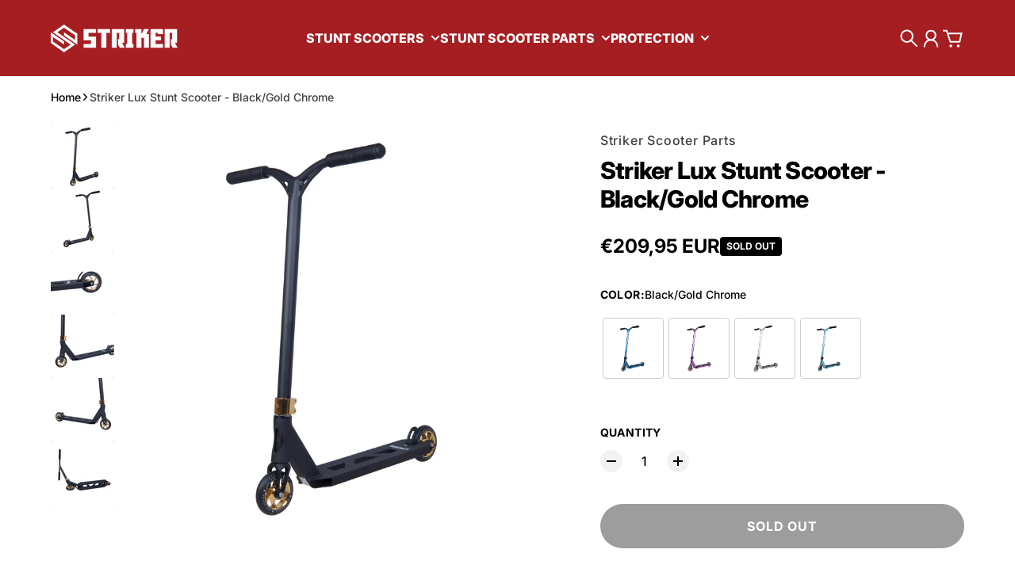

--- FILE ---
content_type: text/html; charset=utf-8
request_url: https://strikerscooterparts.com/en-nl/products/striker-lux-complete-stunt-scooter-black-gold-chrome
body_size: 38559
content:
<!doctype html>
<html
  class="
    no-js
    section-spacing-normal
    block-spacing-small
    
      scroll-animations-enabled
    
    
      image-hover-zoom-enabled
    
  "
  lang="en"
>
  <head>
    <meta charset="utf-8">
    <meta http-equiv="X-UA-Compatible" content="IE=edge">
    <meta name="viewport" content="width=device-width,initial-scale=1,maximum-scale=1">
    <meta name="theme-color" content="">
    <link rel="canonical" href="https://strikerscooterparts.com/en-nl/products/striker-lux-complete-stunt-scooter-black-gold-chrome">
    <link rel="preconnect" href="https://cdn.shopify.com" crossorigin>

    
      <link rel="icon" type="image/png" href="//strikerscooterparts.com/cdn/shop/files/ROUND-LOGO-WHITE.png?crop=center&height=32&v=1638455774&width=32">
    


    

<meta property="og:site_name" content="Striker scooter parts">
<meta property="og:url" content="https://strikerscooterparts.com/en-nl/products/striker-lux-complete-stunt-scooter-black-gold-chrome">
<meta property="og:title" content="Striker Lux Stunt Scooter - 87cm - 3.1kg - IHC | Striker Scooter Parts">
<meta property="og:type" content="product">
<meta property="og:description" content="The excellent Striker Lux Stunt Scooter has a streamlined design made with lightweight and durable materials. One of the most popular stunt scooters in Europe."><meta property="og:image" content="http://strikerscooterparts.com/cdn/shop/files/striker_lux_trick_black_gold_v2_6.jpg?v=1737551171">
  <meta property="og:image:secure_url" content="https://strikerscooterparts.com/cdn/shop/files/striker_lux_trick_black_gold_v2_6.jpg?v=1737551171">
  <meta property="og:image:width" content="2048">
  <meta property="og:image:height" content="2048"><meta property="og:price:amount" content="209,95">
  <meta property="og:price:currency" content="EUR"><meta name="twitter:card" content="summary_large_image">
<meta name="twitter:title" content="Striker Lux Stunt Scooter - 87cm - 3.1kg - IHC | Striker Scooter Parts">
<meta name="twitter:description" content="The excellent Striker Lux Stunt Scooter has a streamlined design made with lightweight and durable materials. One of the most popular stunt scooters in Europe.">


    <script type="module" src="//strikerscooterparts.com/cdn/shop/t/17/assets/vendor.mjs?v=30529639322553009171720070208" defer></script>

    <script>window.performance && window.performance.mark && window.performance.mark('shopify.content_for_header.start');</script><meta name="google-site-verification" content="ilvhKETp9VrZXq3FM7YVW4cZ529Se72nx4s5eWp44Ek">
<meta id="shopify-digital-wallet" name="shopify-digital-wallet" content="/15700755/digital_wallets/dialog">
<meta name="shopify-checkout-api-token" content="4ca660982e34fbb91572a1e3a7c2e1a6">
<meta id="in-context-paypal-metadata" data-shop-id="15700755" data-venmo-supported="false" data-environment="production" data-locale="en_US" data-paypal-v4="true" data-currency="EUR">
<link rel="alternate" hreflang="x-default" href="https://strikerscooterparts.com/products/striker-lux-complete-stunt-scooter-black-gold-chrome">
<link rel="alternate" hreflang="en" href="https://strikerscooterparts.com/products/striker-lux-complete-stunt-scooter-black-gold-chrome">
<link rel="alternate" hreflang="de" href="https://strikerscooterparts.com/de/products/striker-lux-complete-stunt-scooter-black-gold-chrome">
<link rel="alternate" hreflang="en-DK" href="https://strikerscooterparts.com/en-dk/products/striker-lux-complete-stunt-scooter-black-gold-chrome">
<link rel="alternate" hreflang="da-DK" href="https://strikerscooterparts.com/da-dk/products/striker-lux-complete-stunt-scooter-black-gold-chrome">
<link rel="alternate" hreflang="en-SE" href="https://strikerscooterparts.com/en-se/products/striker-lux-complete-stunt-scooter-black-gold-chrome">
<link rel="alternate" hreflang="sv-SE" href="https://strikerscooterparts.com/sv-se/products/striker-lux-complete-stunt-scooter-black-gold-chrome">
<link rel="alternate" hreflang="en-NL" href="https://strikerscooterparts.com/en-nl/products/striker-lux-complete-stunt-scooter-black-gold-chrome">
<link rel="alternate" hreflang="nl-NL" href="https://strikerscooterparts.com/nl-nl/products/striker-lux-complete-stunt-scooter-black-gold-chrome">
<link rel="alternate" hreflang="en-FR" href="https://strikerscooterparts.com/en-fr/products/striker-lux-complete-stunt-scooter-black-gold-chrome">
<link rel="alternate" hreflang="fr-FR" href="https://strikerscooterparts.com/fr-fr/products/striker-lux-complete-stunt-scooter-black-gold-chrome">
<link rel="alternate" hreflang="en-ES" href="https://strikerscooterparts.com/en-es/products/striker-lux-complete-stunt-scooter-black-gold-chrome">
<link rel="alternate" hreflang="es-ES" href="https://strikerscooterparts.com/es-es/products/striker-lux-complete-stunt-scooter-black-gold-chrome">
<link rel="alternate" hreflang="en-FI" href="https://strikerscooterparts.com/en-fi/products/striker-lux-complete-stunt-scooter-black-gold-chrome">
<link rel="alternate" hreflang="fi-FI" href="https://strikerscooterparts.com/fi-fi/products/striker-lux-complete-stunt-scooter-black-gold-chrome">
<link rel="alternate" hreflang="de-AT" href="https://strikerscooterparts.com/de-at/products/striker-lux-complete-stunt-scooter-black-gold-chrome">
<link rel="alternate" type="application/json+oembed" href="https://strikerscooterparts.com/en-nl/products/striker-lux-complete-stunt-scooter-black-gold-chrome.oembed">
<script async="async" src="/checkouts/internal/preloads.js?locale=en-NL"></script>
<link rel="preconnect" href="https://shop.app" crossorigin="anonymous">
<script async="async" src="https://shop.app/checkouts/internal/preloads.js?locale=en-NL&shop_id=15700755" crossorigin="anonymous"></script>
<script id="apple-pay-shop-capabilities" type="application/json">{"shopId":15700755,"countryCode":"DK","currencyCode":"EUR","merchantCapabilities":["supports3DS"],"merchantId":"gid:\/\/shopify\/Shop\/15700755","merchantName":"Striker scooter parts","requiredBillingContactFields":["postalAddress","email","phone"],"requiredShippingContactFields":["postalAddress","email","phone"],"shippingType":"shipping","supportedNetworks":["visa","maestro","masterCard","amex"],"total":{"type":"pending","label":"Striker scooter parts","amount":"1.00"},"shopifyPaymentsEnabled":true,"supportsSubscriptions":true}</script>
<script id="shopify-features" type="application/json">{"accessToken":"4ca660982e34fbb91572a1e3a7c2e1a6","betas":["rich-media-storefront-analytics"],"domain":"strikerscooterparts.com","predictiveSearch":true,"shopId":15700755,"locale":"en"}</script>
<script>var Shopify = Shopify || {};
Shopify.shop = "strikerscooterpart.myshopify.com";
Shopify.locale = "en";
Shopify.currency = {"active":"EUR","rate":"0.87158694"};
Shopify.country = "NL";
Shopify.theme = {"name":"Essence Theme Update [04-07-2024]","id":167328514383,"schema_name":"Essence","schema_version":"1.3.0","theme_store_id":2366,"role":"main"};
Shopify.theme.handle = "null";
Shopify.theme.style = {"id":null,"handle":null};
Shopify.cdnHost = "strikerscooterparts.com/cdn";
Shopify.routes = Shopify.routes || {};
Shopify.routes.root = "/en-nl/";</script>
<script type="module">!function(o){(o.Shopify=o.Shopify||{}).modules=!0}(window);</script>
<script>!function(o){function n(){var o=[];function n(){o.push(Array.prototype.slice.apply(arguments))}return n.q=o,n}var t=o.Shopify=o.Shopify||{};t.loadFeatures=n(),t.autoloadFeatures=n()}(window);</script>
<script>
  window.ShopifyPay = window.ShopifyPay || {};
  window.ShopifyPay.apiHost = "shop.app\/pay";
  window.ShopifyPay.redirectState = null;
</script>
<script id="shop-js-analytics" type="application/json">{"pageType":"product"}</script>
<script defer="defer" async type="module" src="//strikerscooterparts.com/cdn/shopifycloud/shop-js/modules/v2/client.init-shop-cart-sync_BdyHc3Nr.en.esm.js"></script>
<script defer="defer" async type="module" src="//strikerscooterparts.com/cdn/shopifycloud/shop-js/modules/v2/chunk.common_Daul8nwZ.esm.js"></script>
<script type="module">
  await import("//strikerscooterparts.com/cdn/shopifycloud/shop-js/modules/v2/client.init-shop-cart-sync_BdyHc3Nr.en.esm.js");
await import("//strikerscooterparts.com/cdn/shopifycloud/shop-js/modules/v2/chunk.common_Daul8nwZ.esm.js");

  window.Shopify.SignInWithShop?.initShopCartSync?.({"fedCMEnabled":true,"windoidEnabled":true});

</script>
<script>
  window.Shopify = window.Shopify || {};
  if (!window.Shopify.featureAssets) window.Shopify.featureAssets = {};
  window.Shopify.featureAssets['shop-js'] = {"shop-cart-sync":["modules/v2/client.shop-cart-sync_QYOiDySF.en.esm.js","modules/v2/chunk.common_Daul8nwZ.esm.js"],"init-fed-cm":["modules/v2/client.init-fed-cm_DchLp9rc.en.esm.js","modules/v2/chunk.common_Daul8nwZ.esm.js"],"shop-button":["modules/v2/client.shop-button_OV7bAJc5.en.esm.js","modules/v2/chunk.common_Daul8nwZ.esm.js"],"init-windoid":["modules/v2/client.init-windoid_DwxFKQ8e.en.esm.js","modules/v2/chunk.common_Daul8nwZ.esm.js"],"shop-cash-offers":["modules/v2/client.shop-cash-offers_DWtL6Bq3.en.esm.js","modules/v2/chunk.common_Daul8nwZ.esm.js","modules/v2/chunk.modal_CQq8HTM6.esm.js"],"shop-toast-manager":["modules/v2/client.shop-toast-manager_CX9r1SjA.en.esm.js","modules/v2/chunk.common_Daul8nwZ.esm.js"],"init-shop-email-lookup-coordinator":["modules/v2/client.init-shop-email-lookup-coordinator_UhKnw74l.en.esm.js","modules/v2/chunk.common_Daul8nwZ.esm.js"],"pay-button":["modules/v2/client.pay-button_DzxNnLDY.en.esm.js","modules/v2/chunk.common_Daul8nwZ.esm.js"],"avatar":["modules/v2/client.avatar_BTnouDA3.en.esm.js"],"init-shop-cart-sync":["modules/v2/client.init-shop-cart-sync_BdyHc3Nr.en.esm.js","modules/v2/chunk.common_Daul8nwZ.esm.js"],"shop-login-button":["modules/v2/client.shop-login-button_D8B466_1.en.esm.js","modules/v2/chunk.common_Daul8nwZ.esm.js","modules/v2/chunk.modal_CQq8HTM6.esm.js"],"init-customer-accounts-sign-up":["modules/v2/client.init-customer-accounts-sign-up_C8fpPm4i.en.esm.js","modules/v2/client.shop-login-button_D8B466_1.en.esm.js","modules/v2/chunk.common_Daul8nwZ.esm.js","modules/v2/chunk.modal_CQq8HTM6.esm.js"],"init-shop-for-new-customer-accounts":["modules/v2/client.init-shop-for-new-customer-accounts_CVTO0Ztu.en.esm.js","modules/v2/client.shop-login-button_D8B466_1.en.esm.js","modules/v2/chunk.common_Daul8nwZ.esm.js","modules/v2/chunk.modal_CQq8HTM6.esm.js"],"init-customer-accounts":["modules/v2/client.init-customer-accounts_dRgKMfrE.en.esm.js","modules/v2/client.shop-login-button_D8B466_1.en.esm.js","modules/v2/chunk.common_Daul8nwZ.esm.js","modules/v2/chunk.modal_CQq8HTM6.esm.js"],"shop-follow-button":["modules/v2/client.shop-follow-button_CkZpjEct.en.esm.js","modules/v2/chunk.common_Daul8nwZ.esm.js","modules/v2/chunk.modal_CQq8HTM6.esm.js"],"lead-capture":["modules/v2/client.lead-capture_BntHBhfp.en.esm.js","modules/v2/chunk.common_Daul8nwZ.esm.js","modules/v2/chunk.modal_CQq8HTM6.esm.js"],"checkout-modal":["modules/v2/client.checkout-modal_CfxcYbTm.en.esm.js","modules/v2/chunk.common_Daul8nwZ.esm.js","modules/v2/chunk.modal_CQq8HTM6.esm.js"],"shop-login":["modules/v2/client.shop-login_Da4GZ2H6.en.esm.js","modules/v2/chunk.common_Daul8nwZ.esm.js","modules/v2/chunk.modal_CQq8HTM6.esm.js"],"payment-terms":["modules/v2/client.payment-terms_MV4M3zvL.en.esm.js","modules/v2/chunk.common_Daul8nwZ.esm.js","modules/v2/chunk.modal_CQq8HTM6.esm.js"]};
</script>
<script>(function() {
  var isLoaded = false;
  function asyncLoad() {
    if (isLoaded) return;
    isLoaded = true;
    var urls = ["https:\/\/gdprcdn.b-cdn.net\/js\/gdpr_cookie_consent.min.js?shop=strikerscooterpart.myshopify.com"];
    for (var i = 0; i < urls.length; i++) {
      var s = document.createElement('script');
      s.type = 'text/javascript';
      s.async = true;
      s.src = urls[i];
      var x = document.getElementsByTagName('script')[0];
      x.parentNode.insertBefore(s, x);
    }
  };
  if(window.attachEvent) {
    window.attachEvent('onload', asyncLoad);
  } else {
    window.addEventListener('load', asyncLoad, false);
  }
})();</script>
<script id="__st">var __st={"a":15700755,"offset":3600,"reqid":"061c5399-262d-4026-9a37-524ea1b5b893-1769020358","pageurl":"strikerscooterparts.com\/en-nl\/products\/striker-lux-complete-stunt-scooter-black-gold-chrome","u":"fbfc80a14aa5","p":"product","rtyp":"product","rid":8488174813519};</script>
<script>window.ShopifyPaypalV4VisibilityTracking = true;</script>
<script id="captcha-bootstrap">!function(){'use strict';const t='contact',e='account',n='new_comment',o=[[t,t],['blogs',n],['comments',n],[t,'customer']],c=[[e,'customer_login'],[e,'guest_login'],[e,'recover_customer_password'],[e,'create_customer']],r=t=>t.map((([t,e])=>`form[action*='/${t}']:not([data-nocaptcha='true']) input[name='form_type'][value='${e}']`)).join(','),a=t=>()=>t?[...document.querySelectorAll(t)].map((t=>t.form)):[];function s(){const t=[...o],e=r(t);return a(e)}const i='password',u='form_key',d=['recaptcha-v3-token','g-recaptcha-response','h-captcha-response',i],f=()=>{try{return window.sessionStorage}catch{return}},m='__shopify_v',_=t=>t.elements[u];function p(t,e,n=!1){try{const o=window.sessionStorage,c=JSON.parse(o.getItem(e)),{data:r}=function(t){const{data:e,action:n}=t;return t[m]||n?{data:e,action:n}:{data:t,action:n}}(c);for(const[e,n]of Object.entries(r))t.elements[e]&&(t.elements[e].value=n);n&&o.removeItem(e)}catch(o){console.error('form repopulation failed',{error:o})}}const l='form_type',E='cptcha';function T(t){t.dataset[E]=!0}const w=window,h=w.document,L='Shopify',v='ce_forms',y='captcha';let A=!1;((t,e)=>{const n=(g='f06e6c50-85a8-45c8-87d0-21a2b65856fe',I='https://cdn.shopify.com/shopifycloud/storefront-forms-hcaptcha/ce_storefront_forms_captcha_hcaptcha.v1.5.2.iife.js',D={infoText:'Protected by hCaptcha',privacyText:'Privacy',termsText:'Terms'},(t,e,n)=>{const o=w[L][v],c=o.bindForm;if(c)return c(t,g,e,D).then(n);var r;o.q.push([[t,g,e,D],n]),r=I,A||(h.body.append(Object.assign(h.createElement('script'),{id:'captcha-provider',async:!0,src:r})),A=!0)});var g,I,D;w[L]=w[L]||{},w[L][v]=w[L][v]||{},w[L][v].q=[],w[L][y]=w[L][y]||{},w[L][y].protect=function(t,e){n(t,void 0,e),T(t)},Object.freeze(w[L][y]),function(t,e,n,w,h,L){const[v,y,A,g]=function(t,e,n){const i=e?o:[],u=t?c:[],d=[...i,...u],f=r(d),m=r(i),_=r(d.filter((([t,e])=>n.includes(e))));return[a(f),a(m),a(_),s()]}(w,h,L),I=t=>{const e=t.target;return e instanceof HTMLFormElement?e:e&&e.form},D=t=>v().includes(t);t.addEventListener('submit',(t=>{const e=I(t);if(!e)return;const n=D(e)&&!e.dataset.hcaptchaBound&&!e.dataset.recaptchaBound,o=_(e),c=g().includes(e)&&(!o||!o.value);(n||c)&&t.preventDefault(),c&&!n&&(function(t){try{if(!f())return;!function(t){const e=f();if(!e)return;const n=_(t);if(!n)return;const o=n.value;o&&e.removeItem(o)}(t);const e=Array.from(Array(32),(()=>Math.random().toString(36)[2])).join('');!function(t,e){_(t)||t.append(Object.assign(document.createElement('input'),{type:'hidden',name:u})),t.elements[u].value=e}(t,e),function(t,e){const n=f();if(!n)return;const o=[...t.querySelectorAll(`input[type='${i}']`)].map((({name:t})=>t)),c=[...d,...o],r={};for(const[a,s]of new FormData(t).entries())c.includes(a)||(r[a]=s);n.setItem(e,JSON.stringify({[m]:1,action:t.action,data:r}))}(t,e)}catch(e){console.error('failed to persist form',e)}}(e),e.submit())}));const S=(t,e)=>{t&&!t.dataset[E]&&(n(t,e.some((e=>e===t))),T(t))};for(const o of['focusin','change'])t.addEventListener(o,(t=>{const e=I(t);D(e)&&S(e,y())}));const B=e.get('form_key'),M=e.get(l),P=B&&M;t.addEventListener('DOMContentLoaded',(()=>{const t=y();if(P)for(const e of t)e.elements[l].value===M&&p(e,B);[...new Set([...A(),...v().filter((t=>'true'===t.dataset.shopifyCaptcha))])].forEach((e=>S(e,t)))}))}(h,new URLSearchParams(w.location.search),n,t,e,['guest_login'])})(!0,!0)}();</script>
<script integrity="sha256-4kQ18oKyAcykRKYeNunJcIwy7WH5gtpwJnB7kiuLZ1E=" data-source-attribution="shopify.loadfeatures" defer="defer" src="//strikerscooterparts.com/cdn/shopifycloud/storefront/assets/storefront/load_feature-a0a9edcb.js" crossorigin="anonymous"></script>
<script crossorigin="anonymous" defer="defer" src="//strikerscooterparts.com/cdn/shopifycloud/storefront/assets/shopify_pay/storefront-65b4c6d7.js?v=20250812"></script>
<script data-source-attribution="shopify.dynamic_checkout.dynamic.init">var Shopify=Shopify||{};Shopify.PaymentButton=Shopify.PaymentButton||{isStorefrontPortableWallets:!0,init:function(){window.Shopify.PaymentButton.init=function(){};var t=document.createElement("script");t.src="https://strikerscooterparts.com/cdn/shopifycloud/portable-wallets/latest/portable-wallets.en.js",t.type="module",document.head.appendChild(t)}};
</script>
<script data-source-attribution="shopify.dynamic_checkout.buyer_consent">
  function portableWalletsHideBuyerConsent(e){var t=document.getElementById("shopify-buyer-consent"),n=document.getElementById("shopify-subscription-policy-button");t&&n&&(t.classList.add("hidden"),t.setAttribute("aria-hidden","true"),n.removeEventListener("click",e))}function portableWalletsShowBuyerConsent(e){var t=document.getElementById("shopify-buyer-consent"),n=document.getElementById("shopify-subscription-policy-button");t&&n&&(t.classList.remove("hidden"),t.removeAttribute("aria-hidden"),n.addEventListener("click",e))}window.Shopify?.PaymentButton&&(window.Shopify.PaymentButton.hideBuyerConsent=portableWalletsHideBuyerConsent,window.Shopify.PaymentButton.showBuyerConsent=portableWalletsShowBuyerConsent);
</script>
<script data-source-attribution="shopify.dynamic_checkout.cart.bootstrap">document.addEventListener("DOMContentLoaded",(function(){function t(){return document.querySelector("shopify-accelerated-checkout-cart, shopify-accelerated-checkout")}if(t())Shopify.PaymentButton.init();else{new MutationObserver((function(e,n){t()&&(Shopify.PaymentButton.init(),n.disconnect())})).observe(document.body,{childList:!0,subtree:!0})}}));
</script>
<link id="shopify-accelerated-checkout-styles" rel="stylesheet" media="screen" href="https://strikerscooterparts.com/cdn/shopifycloud/portable-wallets/latest/accelerated-checkout-backwards-compat.css" crossorigin="anonymous">
<style id="shopify-accelerated-checkout-cart">
        #shopify-buyer-consent {
  margin-top: 1em;
  display: inline-block;
  width: 100%;
}

#shopify-buyer-consent.hidden {
  display: none;
}

#shopify-subscription-policy-button {
  background: none;
  border: none;
  padding: 0;
  text-decoration: underline;
  font-size: inherit;
  cursor: pointer;
}

#shopify-subscription-policy-button::before {
  box-shadow: none;
}

      </style>

<script>window.performance && window.performance.mark && window.performance.mark('shopify.content_for_header.end');</script>

    <script>
      document.documentElement.className = document.documentElement.className.replace('no-js', 'js');
    </script>

    

<style>
    :root {
      --color-base-background: 255 255 255;
      --color-base-foreground: 0 0 0;
      --color-base-headings: 0 0 0;
      --color-base-accent: 0 0 0;
      --color-base-accent-foreground: 255 255 255;

      --button-primary-background: 165 30 34;
      --button-primary-background-hover: 191 35 39; --button-primary-background-active: 139 25 29;

      --button-primary-foreground: 255 255 255;

      --button-secondary-background: 22 163 74;
      --button-secondary-background-hover: 26 190 86; --button-secondary-background-active: 18 136 62;

      --button-secondary-foreground: 255 255 255;

      --color-header-background: 165 30 34;
      --color-header-foreground: 255 255 255;

      --color-footer-background: 165 30 34;
      --color-footer-foreground: 255 255 255;

      --color-product-card-background: 255 255 255;
      --color-product-card-text: 0 0 0;

      --color-sale-badge: 209 43 35;
      --color-sale-badge-text: 255 255 255;
      --color-sale-price: 209 43 35;

      --color-sold-out-badge: 0 0 0;
      --color-sold-out-badge-text: 255 255 255;

      --color-rating-star: 255 198 13;

      --color-in-stock-text: 22 163 74;
      --color-low-stock-text: 220 38 38;

      --color-free-shipping-bar: 0 0 0;

      --color-modal-background: 255 255 255;
      --color-modal-foreground: 0 0 0;

      --color-article-category-badge: 0 0 0;
      --color-article-category-badge-text: 255 255 255;

      --color-success: 22 163 74;
      --color-success-light: 232 246 237;

      --color-warning: 255 198 13;
      --color-warning-light: 255 249 231;

      --color-danger: 220 38 38;
      --color-danger-light: 252 233 233;

      
      
        --color-active-filter-pill: var(--color-base-foreground) / 6%;
        --color-active-filter-pill-foreground: var(--color-base-foreground);
      

      
        --color-input-accent: var(--color-base-accent);
        --color-input-accent-foreground: var(--color-base-accent-foreground);
      

      
        --color-progress-bar: var(--color-base-accent);
      

      
        --color-range-slider: var(--color-base-accent);
      

      
        --color-selected-dropdown-item: rgb(var(--color-base-accent) / 8%);
        --color-selected-dropdown-item-foreground: var(--color-base-foreground);
      

      
        --color-cart-badge: var(--button-secondary-background);
        --color-cart-badge-foreground: var(--button-secondary-foreground);
      

      

      --main-bg-number: 16646655;
    }

    
</style>



<style>
  @font-face {
  font-family: Inter;
  font-weight: 500;
  font-style: normal;
  font-display: swap;
  src: url("//strikerscooterparts.com/cdn/fonts/inter/inter_n5.d7101d5e168594dd06f56f290dd759fba5431d97.woff2") format("woff2"),
       url("//strikerscooterparts.com/cdn/fonts/inter/inter_n5.5332a76bbd27da00474c136abb1ca3cbbf259068.woff") format("woff");
}

  @font-face {
  font-family: Inter;
  font-weight: 700;
  font-style: normal;
  font-display: swap;
  src: url("//strikerscooterparts.com/cdn/fonts/inter/inter_n7.02711e6b374660cfc7915d1afc1c204e633421e4.woff2") format("woff2"),
       url("//strikerscooterparts.com/cdn/fonts/inter/inter_n7.6dab87426f6b8813070abd79972ceaf2f8d3b012.woff") format("woff");
}

  @font-face {
  font-family: Inter;
  font-weight: 500;
  font-style: italic;
  font-display: swap;
  src: url("//strikerscooterparts.com/cdn/fonts/inter/inter_i5.4474f48e6ab2b1e01aa2b6d942dd27fa24f2d99f.woff2") format("woff2"),
       url("//strikerscooterparts.com/cdn/fonts/inter/inter_i5.493dbd6ee8e49f4ad722ebb68d92f201af2c2f56.woff") format("woff");
}

  @font-face {
  font-family: Inter;
  font-weight: 700;
  font-style: italic;
  font-display: swap;
  src: url("//strikerscooterparts.com/cdn/fonts/inter/inter_i7.b377bcd4cc0f160622a22d638ae7e2cd9b86ea4c.woff2") format("woff2"),
       url("//strikerscooterparts.com/cdn/fonts/inter/inter_i7.7c69a6a34e3bb44fcf6f975857e13b9a9b25beb4.woff") format("woff");
}

  @font-face {
  font-family: Inter;
  font-weight: 800;
  font-style: normal;
  font-display: swap;
  src: url("//strikerscooterparts.com/cdn/fonts/inter/inter_n8.d15c916037fee1656886aab64725534609d62cc8.woff2") format("woff2"),
       url("//strikerscooterparts.com/cdn/fonts/inter/inter_n8.c88637171fecf10ab2d88c89dbf06f41a1ae8be5.woff") format("woff");
}


  :root {
    --font-body-family: Inter, sans-serif;
    --font-body-style: normal;
    --font-body-weight: 500;
    --font-body-weight-bold: 700;

    --font-heading-family: Inter, sans-serif;
    --font-heading-style: normal;
    --font-heading-weight: 800;
    --heading-text-transform: normal;
    --heading-letter-spacing: -0.025em;

    --font-body-scale: 1.0;
    --font-body-letter-spacing: 0.0em;

    
        --navigation-font-family: var(--font-heading-family);
        --navigation-font-weight: var(--font-heading-weight);
      

    --navigation-text-transform: uppercase;

    
        --button-font-family: var(--font-body-family);
        --button-font-weight: var(--font-body-weight-bold);
      

    --button-text-transform: uppercase;

    
        --label-font-family: var(--font-body-family);
        --label-font-weight: var(--font-body-weight-bold);
      

    --label-text-transform: uppercase;


    --label-font-size: var(--size-text-sm);

    
        --product-card-font-family: var(--font-body-family);
        --product-card-font-weight: var(--font-body-weight-bold);
      

    
        --accordion-font-family: var(--font-heading-family);
        --accordion-font-weight: var(--font-heading-weight);
        --accordion-text-transform: var(--heading-text-transform);
        --accordion-letter-spacing: var(--heading-letter-spacing);
      

    --font-heading-scale: 1;
    --size-text-h0: calc(var(--size-h0-rfs) * var(--font-heading-scale));
    --size-text-h1: calc(var(--size-h1-rfs) * var(--font-heading-scale));
    --size-text-h2: calc(var(--size-h2-rfs) * var(--font-heading-scale));
    --size-text-h3: calc(var(--size-h3-rfs) * var(--font-heading-scale));
    --size-text-h4: calc(var(--size-h4-rfs) * var(--font-heading-scale));
    --size-text-h5: calc(var(--size-h5-rfs) * var(--font-heading-scale));
    --size-text-h6: calc(var(--size-h6-rfs) * var(--font-heading-scale));
  }
</style>
<style>
:root {
  --container-max-inner-width-const: 1600px;
}
</style>
<style>
  :root {
    --block-corner-radius: 4px;
    --block-sm-corner-radius: calc(min(var(--block-corner-radius), .5rem));
    --block-xs-corner-radius: calc(min(var(--block-corner-radius), .25rem));

    --button-corner-radius: 64px;
    --input-corner-radius: 4px;
    --dropdown-corner-radius: 4px;

    --image-background-shade: 0.97;

    
        --color-swatch-border-radius: 9999px;
        --color-swatch-aspect-ratio: 1.0;
      

    
        --product-card-image-aspect: 1;
      
  }

  


  

  
</style>


<style>
  :root {
    --svg-message-danger: url("data:image/svg+xml,%3Csvg viewBox='0 0 13 13' fill='none' xmlns='http://www.w3.org/2000/svg'%3E%3Cpath d='M5.76034 2.98801L5.87883 7.7671H7.12297L7.24146 2.98801H5.76034ZM6.5009 10.2356C6.95017 10.2356 7.30563 9.89497 7.30563 9.4605C7.30563 9.02604 6.95017 8.68538 6.5009 8.68538C6.05163 8.68538 5.69615 9.02604 5.69615 9.4605C5.69615 9.89497 6.05163 10.2356 6.5009 10.2356Z' fill='white'/%3E%3C/svg%3E%0A");
    --svg-circle-check: url("data:image/svg+xml,%3Csvg viewBox='0 0 13 13' fill='none' xmlns='http://www.w3.org/2000/svg'%3E%3Cpath d='M3.01528 6.3321L5.44807 8.7649L9.98472 4.2351' stroke='white' stroke-width='1.5'/%3E%3C/svg%3E%0A");
    --svg-message-success: var(--svg-circle-check);
    --svg-message-unavailable: url("data:image/svg+xml,%3Csvg viewBox='0 0 48 48' fill='none' xmlns='http://www.w3.org/2000/svg'%3E%3Crect x='11.9792' y='16.2218' width='6' height='28' transform='rotate(-45 11.9792 16.2218)' fill='white'/%3E%3Crect x='16.2218' y='36.0208' width='6' height='28' transform='rotate(-135 16.2218 36.0208)' fill='white'/%3E%3C/svg%3E%0A");

    --svg-star: url("data:image/svg+xml,%3Csvg viewBox='0 0 64 64' fill='none' xmlns='http://www.w3.org/2000/svg'%3E%3Cg clip-path='url(%23clip0_1_2)'%3E%3Cpath d='M32 3L39.1844 25.1115H62.4338L43.6247 38.7771L50.8091 60.8885L32 47.2229L13.1909 60.8885L20.3753 38.7771L1.56619 25.1115H24.8156L32 3Z' fill='black'/%3E%3C/g%3E%3Cdefs%3E%3CclipPath id='clip0_1_2'%3E%3Crect width='64' height='64' fill='white'/%3E%3C/clipPath%3E%3C/defs%3E%3C/svg%3E%0A");
    --svg-check: url("data:image/svg+xml,%3Csvg%20viewBox=%220%200%2026%2026%22%20fill=%22none%22%20xmlns=%22http://www.w3.org/2000/svg%22%3E%0A%20%20%3Cpath%20d=%22M21.9865%206.8196L9.75033%2019.0558L4.55575%2013.8612%22%20stroke=%22currentColor%22%20stroke-width=%222.5%22%20/%3E%0A%3C/svg%3E%0A");
    --svg-checkbox-check: url("data:image/svg+xml,%3Csvg%20viewBox=%220%200%2026%2026%22%20fill=%22none%22%20xmlns=%22http://www.w3.org/2000/svg%22%3E%0A%20%20%3Cpath%20d=%22M21.9865%206.8196L9.75033%2019.0558L4.55575%2013.8612%22%20stroke=%22white%22%20stroke-width=%222.5%22%20/%3E%0A%3C/svg%3E%0A");
    --svg-chevron: url("data:image/svg+xml,%3Csvg%20class=%22icon-chevron%22%20viewBox=%220%200%2024%2024%22%20fill=%22none%22%20xmlns=%22http://www.w3.org/2000/svg%22%3E%0A%20%20%3Cpath%0A%20%20%20%20d=%22M8.00003%2020L16%2012L8.00003%204.00004%22%0A%20%20%20%20stroke=%22currentColor%22%0A%20%20%20%20stroke-width=%22var(--icon-stroke-width,%202)%22%0A%20%20%20%20stroke-linecap=%22var(--icon-stroke-linecap)%22%0A%20%20%20%20stroke-linejoin=%22var(--icon-stroke-linejoin)%22%0A%20%20%20%20vector-effect=%22non-scaling-stroke%22%20/%3E%0A%3C/svg%3E%0A");

    
        --icon-xs-stroke-width: 1.5px;
        --icon-sm-stroke-width: 1.75px;
        --icon-md-stroke-width: 1.875px;
        --icon-lg-stroke-width: 2px;
        --icon-xl-stroke-width: 2.5px;
      


    --icon-stroke-width: var(--icon-md-stroke-width);

    --icon-stroke-linecap: square;
    --icon-stroke-linejoin: square;
  }
</style>


    <link href="//strikerscooterparts.com/cdn/shop/t/17/assets/main.css?v=22923953948320766191720070204" rel="stylesheet" type="text/css" media="all" />
   <!-- Google Webmaster Tools Site Verification -->
<meta name="google-site-verification" content="ilvhKETp9VrZXq3FM7YVW4cZ529Se72nx4s5eWp44Ek" />
<link href="https://monorail-edge.shopifysvc.com" rel="dns-prefetch">
<script>(function(){if ("sendBeacon" in navigator && "performance" in window) {try {var session_token_from_headers = performance.getEntriesByType('navigation')[0].serverTiming.find(x => x.name == '_s').description;} catch {var session_token_from_headers = undefined;}var session_cookie_matches = document.cookie.match(/_shopify_s=([^;]*)/);var session_token_from_cookie = session_cookie_matches && session_cookie_matches.length === 2 ? session_cookie_matches[1] : "";var session_token = session_token_from_headers || session_token_from_cookie || "";function handle_abandonment_event(e) {var entries = performance.getEntries().filter(function(entry) {return /monorail-edge.shopifysvc.com/.test(entry.name);});if (!window.abandonment_tracked && entries.length === 0) {window.abandonment_tracked = true;var currentMs = Date.now();var navigation_start = performance.timing.navigationStart;var payload = {shop_id: 15700755,url: window.location.href,navigation_start,duration: currentMs - navigation_start,session_token,page_type: "product"};window.navigator.sendBeacon("https://monorail-edge.shopifysvc.com/v1/produce", JSON.stringify({schema_id: "online_store_buyer_site_abandonment/1.1",payload: payload,metadata: {event_created_at_ms: currentMs,event_sent_at_ms: currentMs}}));}}window.addEventListener('pagehide', handle_abandonment_event);}}());</script>
<script id="web-pixels-manager-setup">(function e(e,d,r,n,o){if(void 0===o&&(o={}),!Boolean(null===(a=null===(i=window.Shopify)||void 0===i?void 0:i.analytics)||void 0===a?void 0:a.replayQueue)){var i,a;window.Shopify=window.Shopify||{};var t=window.Shopify;t.analytics=t.analytics||{};var s=t.analytics;s.replayQueue=[],s.publish=function(e,d,r){return s.replayQueue.push([e,d,r]),!0};try{self.performance.mark("wpm:start")}catch(e){}var l=function(){var e={modern:/Edge?\/(1{2}[4-9]|1[2-9]\d|[2-9]\d{2}|\d{4,})\.\d+(\.\d+|)|Firefox\/(1{2}[4-9]|1[2-9]\d|[2-9]\d{2}|\d{4,})\.\d+(\.\d+|)|Chrom(ium|e)\/(9{2}|\d{3,})\.\d+(\.\d+|)|(Maci|X1{2}).+ Version\/(15\.\d+|(1[6-9]|[2-9]\d|\d{3,})\.\d+)([,.]\d+|)( \(\w+\)|)( Mobile\/\w+|) Safari\/|Chrome.+OPR\/(9{2}|\d{3,})\.\d+\.\d+|(CPU[ +]OS|iPhone[ +]OS|CPU[ +]iPhone|CPU IPhone OS|CPU iPad OS)[ +]+(15[._]\d+|(1[6-9]|[2-9]\d|\d{3,})[._]\d+)([._]\d+|)|Android:?[ /-](13[3-9]|1[4-9]\d|[2-9]\d{2}|\d{4,})(\.\d+|)(\.\d+|)|Android.+Firefox\/(13[5-9]|1[4-9]\d|[2-9]\d{2}|\d{4,})\.\d+(\.\d+|)|Android.+Chrom(ium|e)\/(13[3-9]|1[4-9]\d|[2-9]\d{2}|\d{4,})\.\d+(\.\d+|)|SamsungBrowser\/([2-9]\d|\d{3,})\.\d+/,legacy:/Edge?\/(1[6-9]|[2-9]\d|\d{3,})\.\d+(\.\d+|)|Firefox\/(5[4-9]|[6-9]\d|\d{3,})\.\d+(\.\d+|)|Chrom(ium|e)\/(5[1-9]|[6-9]\d|\d{3,})\.\d+(\.\d+|)([\d.]+$|.*Safari\/(?![\d.]+ Edge\/[\d.]+$))|(Maci|X1{2}).+ Version\/(10\.\d+|(1[1-9]|[2-9]\d|\d{3,})\.\d+)([,.]\d+|)( \(\w+\)|)( Mobile\/\w+|) Safari\/|Chrome.+OPR\/(3[89]|[4-9]\d|\d{3,})\.\d+\.\d+|(CPU[ +]OS|iPhone[ +]OS|CPU[ +]iPhone|CPU IPhone OS|CPU iPad OS)[ +]+(10[._]\d+|(1[1-9]|[2-9]\d|\d{3,})[._]\d+)([._]\d+|)|Android:?[ /-](13[3-9]|1[4-9]\d|[2-9]\d{2}|\d{4,})(\.\d+|)(\.\d+|)|Mobile Safari.+OPR\/([89]\d|\d{3,})\.\d+\.\d+|Android.+Firefox\/(13[5-9]|1[4-9]\d|[2-9]\d{2}|\d{4,})\.\d+(\.\d+|)|Android.+Chrom(ium|e)\/(13[3-9]|1[4-9]\d|[2-9]\d{2}|\d{4,})\.\d+(\.\d+|)|Android.+(UC? ?Browser|UCWEB|U3)[ /]?(15\.([5-9]|\d{2,})|(1[6-9]|[2-9]\d|\d{3,})\.\d+)\.\d+|SamsungBrowser\/(5\.\d+|([6-9]|\d{2,})\.\d+)|Android.+MQ{2}Browser\/(14(\.(9|\d{2,})|)|(1[5-9]|[2-9]\d|\d{3,})(\.\d+|))(\.\d+|)|K[Aa][Ii]OS\/(3\.\d+|([4-9]|\d{2,})\.\d+)(\.\d+|)/},d=e.modern,r=e.legacy,n=navigator.userAgent;return n.match(d)?"modern":n.match(r)?"legacy":"unknown"}(),u="modern"===l?"modern":"legacy",c=(null!=n?n:{modern:"",legacy:""})[u],f=function(e){return[e.baseUrl,"/wpm","/b",e.hashVersion,"modern"===e.buildTarget?"m":"l",".js"].join("")}({baseUrl:d,hashVersion:r,buildTarget:u}),m=function(e){var d=e.version,r=e.bundleTarget,n=e.surface,o=e.pageUrl,i=e.monorailEndpoint;return{emit:function(e){var a=e.status,t=e.errorMsg,s=(new Date).getTime(),l=JSON.stringify({metadata:{event_sent_at_ms:s},events:[{schema_id:"web_pixels_manager_load/3.1",payload:{version:d,bundle_target:r,page_url:o,status:a,surface:n,error_msg:t},metadata:{event_created_at_ms:s}}]});if(!i)return console&&console.warn&&console.warn("[Web Pixels Manager] No Monorail endpoint provided, skipping logging."),!1;try{return self.navigator.sendBeacon.bind(self.navigator)(i,l)}catch(e){}var u=new XMLHttpRequest;try{return u.open("POST",i,!0),u.setRequestHeader("Content-Type","text/plain"),u.send(l),!0}catch(e){return console&&console.warn&&console.warn("[Web Pixels Manager] Got an unhandled error while logging to Monorail."),!1}}}}({version:r,bundleTarget:l,surface:e.surface,pageUrl:self.location.href,monorailEndpoint:e.monorailEndpoint});try{o.browserTarget=l,function(e){var d=e.src,r=e.async,n=void 0===r||r,o=e.onload,i=e.onerror,a=e.sri,t=e.scriptDataAttributes,s=void 0===t?{}:t,l=document.createElement("script"),u=document.querySelector("head"),c=document.querySelector("body");if(l.async=n,l.src=d,a&&(l.integrity=a,l.crossOrigin="anonymous"),s)for(var f in s)if(Object.prototype.hasOwnProperty.call(s,f))try{l.dataset[f]=s[f]}catch(e){}if(o&&l.addEventListener("load",o),i&&l.addEventListener("error",i),u)u.appendChild(l);else{if(!c)throw new Error("Did not find a head or body element to append the script");c.appendChild(l)}}({src:f,async:!0,onload:function(){if(!function(){var e,d;return Boolean(null===(d=null===(e=window.Shopify)||void 0===e?void 0:e.analytics)||void 0===d?void 0:d.initialized)}()){var d=window.webPixelsManager.init(e)||void 0;if(d){var r=window.Shopify.analytics;r.replayQueue.forEach((function(e){var r=e[0],n=e[1],o=e[2];d.publishCustomEvent(r,n,o)})),r.replayQueue=[],r.publish=d.publishCustomEvent,r.visitor=d.visitor,r.initialized=!0}}},onerror:function(){return m.emit({status:"failed",errorMsg:"".concat(f," has failed to load")})},sri:function(e){var d=/^sha384-[A-Za-z0-9+/=]+$/;return"string"==typeof e&&d.test(e)}(c)?c:"",scriptDataAttributes:o}),m.emit({status:"loading"})}catch(e){m.emit({status:"failed",errorMsg:(null==e?void 0:e.message)||"Unknown error"})}}})({shopId: 15700755,storefrontBaseUrl: "https://strikerscooterparts.com",extensionsBaseUrl: "https://extensions.shopifycdn.com/cdn/shopifycloud/web-pixels-manager",monorailEndpoint: "https://monorail-edge.shopifysvc.com/unstable/produce_batch",surface: "storefront-renderer",enabledBetaFlags: ["2dca8a86"],webPixelsConfigList: [{"id":"967409999","configuration":"{\"config\":\"{\\\"pixel_id\\\":\\\"G-DLC7KQN1FS\\\",\\\"target_country\\\":\\\"US\\\",\\\"gtag_events\\\":[{\\\"type\\\":\\\"search\\\",\\\"action_label\\\":[\\\"G-DLC7KQN1FS\\\",\\\"AW-10872897476\\\/ZGX8CNy28qsDEMT_zMAo\\\"]},{\\\"type\\\":\\\"begin_checkout\\\",\\\"action_label\\\":[\\\"G-DLC7KQN1FS\\\",\\\"AW-10872897476\\\/S624CNm28qsDEMT_zMAo\\\"]},{\\\"type\\\":\\\"view_item\\\",\\\"action_label\\\":[\\\"G-DLC7KQN1FS\\\",\\\"AW-10872897476\\\/6dgRCNu18qsDEMT_zMAo\\\",\\\"MC-LZWH1NQNYB\\\"]},{\\\"type\\\":\\\"purchase\\\",\\\"action_label\\\":[\\\"G-DLC7KQN1FS\\\",\\\"AW-10872897476\\\/TdDQCNi18qsDEMT_zMAo\\\",\\\"MC-LZWH1NQNYB\\\"]},{\\\"type\\\":\\\"page_view\\\",\\\"action_label\\\":[\\\"G-DLC7KQN1FS\\\",\\\"AW-10872897476\\\/z4NfCNW18qsDEMT_zMAo\\\",\\\"MC-LZWH1NQNYB\\\"]},{\\\"type\\\":\\\"add_payment_info\\\",\\\"action_label\\\":[\\\"G-DLC7KQN1FS\\\",\\\"AW-10872897476\\\/uSycCN-28qsDEMT_zMAo\\\"]},{\\\"type\\\":\\\"add_to_cart\\\",\\\"action_label\\\":[\\\"G-DLC7KQN1FS\\\",\\\"AW-10872897476\\\/PtzgCN618qsDEMT_zMAo\\\"]}],\\\"enable_monitoring_mode\\\":false}\"}","eventPayloadVersion":"v1","runtimeContext":"OPEN","scriptVersion":"b2a88bafab3e21179ed38636efcd8a93","type":"APP","apiClientId":1780363,"privacyPurposes":[],"dataSharingAdjustments":{"protectedCustomerApprovalScopes":["read_customer_address","read_customer_email","read_customer_name","read_customer_personal_data","read_customer_phone"]}},{"id":"815333711","configuration":"{\"pixelCode\":\"C8TH47KAPN6UQQNNFGO0\"}","eventPayloadVersion":"v1","runtimeContext":"STRICT","scriptVersion":"22e92c2ad45662f435e4801458fb78cc","type":"APP","apiClientId":4383523,"privacyPurposes":["ANALYTICS","MARKETING","SALE_OF_DATA"],"dataSharingAdjustments":{"protectedCustomerApprovalScopes":["read_customer_address","read_customer_email","read_customer_name","read_customer_personal_data","read_customer_phone"]}},{"id":"319324495","configuration":"{\"myshopifyDomain\":\"strikerscooterpart.myshopify.com\"}","eventPayloadVersion":"v1","runtimeContext":"STRICT","scriptVersion":"23b97d18e2aa74363140dc29c9284e87","type":"APP","apiClientId":2775569,"privacyPurposes":["ANALYTICS","MARKETING","SALE_OF_DATA"],"dataSharingAdjustments":{"protectedCustomerApprovalScopes":["read_customer_address","read_customer_email","read_customer_name","read_customer_phone","read_customer_personal_data"]}},{"id":"284098895","configuration":"{\"pixel_id\":\"875648369610786\",\"pixel_type\":\"facebook_pixel\",\"metaapp_system_user_token\":\"-\"}","eventPayloadVersion":"v1","runtimeContext":"OPEN","scriptVersion":"ca16bc87fe92b6042fbaa3acc2fbdaa6","type":"APP","apiClientId":2329312,"privacyPurposes":["ANALYTICS","MARKETING","SALE_OF_DATA"],"dataSharingAdjustments":{"protectedCustomerApprovalScopes":["read_customer_address","read_customer_email","read_customer_name","read_customer_personal_data","read_customer_phone"]}},{"id":"171671887","configuration":"{\"tagID\":\"2613228524579\"}","eventPayloadVersion":"v1","runtimeContext":"STRICT","scriptVersion":"18031546ee651571ed29edbe71a3550b","type":"APP","apiClientId":3009811,"privacyPurposes":["ANALYTICS","MARKETING","SALE_OF_DATA"],"dataSharingAdjustments":{"protectedCustomerApprovalScopes":["read_customer_address","read_customer_email","read_customer_name","read_customer_personal_data","read_customer_phone"]}},{"id":"191103311","eventPayloadVersion":"v1","runtimeContext":"LAX","scriptVersion":"1","type":"CUSTOM","privacyPurposes":["ANALYTICS"],"name":"Google Analytics tag (migrated)"},{"id":"shopify-app-pixel","configuration":"{}","eventPayloadVersion":"v1","runtimeContext":"STRICT","scriptVersion":"0450","apiClientId":"shopify-pixel","type":"APP","privacyPurposes":["ANALYTICS","MARKETING"]},{"id":"shopify-custom-pixel","eventPayloadVersion":"v1","runtimeContext":"LAX","scriptVersion":"0450","apiClientId":"shopify-pixel","type":"CUSTOM","privacyPurposes":["ANALYTICS","MARKETING"]}],isMerchantRequest: false,initData: {"shop":{"name":"Striker scooter parts","paymentSettings":{"currencyCode":"USD"},"myshopifyDomain":"strikerscooterpart.myshopify.com","countryCode":"DK","storefrontUrl":"https:\/\/strikerscooterparts.com\/en-nl"},"customer":null,"cart":null,"checkout":null,"productVariants":[{"price":{"amount":209.95,"currencyCode":"EUR"},"product":{"title":"Striker Lux Stunt Scooter - Black\/Gold Chrome","vendor":"Striker Scooter Parts","id":"8488174813519","untranslatedTitle":"Striker Lux Stunt Scooter - Black\/Gold Chrome","url":"\/en-nl\/products\/striker-lux-complete-stunt-scooter-black-gold-chrome","type":"Stunt Scooters"},"id":"46599346061647","image":{"src":"\/\/strikerscooterparts.com\/cdn\/shop\/files\/striker_lux_trick_black_gold_v2_6.jpg?v=1737551171"},"sku":"LUX-SCO-GOL","title":"Black\/Gold Chrome","untranslatedTitle":"Black\/Gold Chrome"}],"purchasingCompany":null},},"https://strikerscooterparts.com/cdn","fcfee988w5aeb613cpc8e4bc33m6693e112",{"modern":"","legacy":""},{"shopId":"15700755","storefrontBaseUrl":"https:\/\/strikerscooterparts.com","extensionBaseUrl":"https:\/\/extensions.shopifycdn.com\/cdn\/shopifycloud\/web-pixels-manager","surface":"storefront-renderer","enabledBetaFlags":"[\"2dca8a86\"]","isMerchantRequest":"false","hashVersion":"fcfee988w5aeb613cpc8e4bc33m6693e112","publish":"custom","events":"[[\"page_viewed\",{}],[\"product_viewed\",{\"productVariant\":{\"price\":{\"amount\":209.95,\"currencyCode\":\"EUR\"},\"product\":{\"title\":\"Striker Lux Stunt Scooter - Black\/Gold Chrome\",\"vendor\":\"Striker Scooter Parts\",\"id\":\"8488174813519\",\"untranslatedTitle\":\"Striker Lux Stunt Scooter - Black\/Gold Chrome\",\"url\":\"\/en-nl\/products\/striker-lux-complete-stunt-scooter-black-gold-chrome\",\"type\":\"Stunt Scooters\"},\"id\":\"46599346061647\",\"image\":{\"src\":\"\/\/strikerscooterparts.com\/cdn\/shop\/files\/striker_lux_trick_black_gold_v2_6.jpg?v=1737551171\"},\"sku\":\"LUX-SCO-GOL\",\"title\":\"Black\/Gold Chrome\",\"untranslatedTitle\":\"Black\/Gold Chrome\"}}]]"});</script><script>
  window.ShopifyAnalytics = window.ShopifyAnalytics || {};
  window.ShopifyAnalytics.meta = window.ShopifyAnalytics.meta || {};
  window.ShopifyAnalytics.meta.currency = 'EUR';
  var meta = {"product":{"id":8488174813519,"gid":"gid:\/\/shopify\/Product\/8488174813519","vendor":"Striker Scooter Parts","type":"Stunt Scooters","handle":"striker-lux-complete-stunt-scooter-black-gold-chrome","variants":[{"id":46599346061647,"price":20995,"name":"Striker Lux Stunt Scooter - Black\/Gold Chrome - Black\/Gold Chrome","public_title":"Black\/Gold Chrome","sku":"LUX-SCO-GOL"}],"remote":false},"page":{"pageType":"product","resourceType":"product","resourceId":8488174813519,"requestId":"061c5399-262d-4026-9a37-524ea1b5b893-1769020358"}};
  for (var attr in meta) {
    window.ShopifyAnalytics.meta[attr] = meta[attr];
  }
</script>
<script class="analytics">
  (function () {
    var customDocumentWrite = function(content) {
      var jquery = null;

      if (window.jQuery) {
        jquery = window.jQuery;
      } else if (window.Checkout && window.Checkout.$) {
        jquery = window.Checkout.$;
      }

      if (jquery) {
        jquery('body').append(content);
      }
    };

    var hasLoggedConversion = function(token) {
      if (token) {
        return document.cookie.indexOf('loggedConversion=' + token) !== -1;
      }
      return false;
    }

    var setCookieIfConversion = function(token) {
      if (token) {
        var twoMonthsFromNow = new Date(Date.now());
        twoMonthsFromNow.setMonth(twoMonthsFromNow.getMonth() + 2);

        document.cookie = 'loggedConversion=' + token + '; expires=' + twoMonthsFromNow;
      }
    }

    var trekkie = window.ShopifyAnalytics.lib = window.trekkie = window.trekkie || [];
    if (trekkie.integrations) {
      return;
    }
    trekkie.methods = [
      'identify',
      'page',
      'ready',
      'track',
      'trackForm',
      'trackLink'
    ];
    trekkie.factory = function(method) {
      return function() {
        var args = Array.prototype.slice.call(arguments);
        args.unshift(method);
        trekkie.push(args);
        return trekkie;
      };
    };
    for (var i = 0; i < trekkie.methods.length; i++) {
      var key = trekkie.methods[i];
      trekkie[key] = trekkie.factory(key);
    }
    trekkie.load = function(config) {
      trekkie.config = config || {};
      trekkie.config.initialDocumentCookie = document.cookie;
      var first = document.getElementsByTagName('script')[0];
      var script = document.createElement('script');
      script.type = 'text/javascript';
      script.onerror = function(e) {
        var scriptFallback = document.createElement('script');
        scriptFallback.type = 'text/javascript';
        scriptFallback.onerror = function(error) {
                var Monorail = {
      produce: function produce(monorailDomain, schemaId, payload) {
        var currentMs = new Date().getTime();
        var event = {
          schema_id: schemaId,
          payload: payload,
          metadata: {
            event_created_at_ms: currentMs,
            event_sent_at_ms: currentMs
          }
        };
        return Monorail.sendRequest("https://" + monorailDomain + "/v1/produce", JSON.stringify(event));
      },
      sendRequest: function sendRequest(endpointUrl, payload) {
        // Try the sendBeacon API
        if (window && window.navigator && typeof window.navigator.sendBeacon === 'function' && typeof window.Blob === 'function' && !Monorail.isIos12()) {
          var blobData = new window.Blob([payload], {
            type: 'text/plain'
          });

          if (window.navigator.sendBeacon(endpointUrl, blobData)) {
            return true;
          } // sendBeacon was not successful

        } // XHR beacon

        var xhr = new XMLHttpRequest();

        try {
          xhr.open('POST', endpointUrl);
          xhr.setRequestHeader('Content-Type', 'text/plain');
          xhr.send(payload);
        } catch (e) {
          console.log(e);
        }

        return false;
      },
      isIos12: function isIos12() {
        return window.navigator.userAgent.lastIndexOf('iPhone; CPU iPhone OS 12_') !== -1 || window.navigator.userAgent.lastIndexOf('iPad; CPU OS 12_') !== -1;
      }
    };
    Monorail.produce('monorail-edge.shopifysvc.com',
      'trekkie_storefront_load_errors/1.1',
      {shop_id: 15700755,
      theme_id: 167328514383,
      app_name: "storefront",
      context_url: window.location.href,
      source_url: "//strikerscooterparts.com/cdn/s/trekkie.storefront.cd680fe47e6c39ca5d5df5f0a32d569bc48c0f27.min.js"});

        };
        scriptFallback.async = true;
        scriptFallback.src = '//strikerscooterparts.com/cdn/s/trekkie.storefront.cd680fe47e6c39ca5d5df5f0a32d569bc48c0f27.min.js';
        first.parentNode.insertBefore(scriptFallback, first);
      };
      script.async = true;
      script.src = '//strikerscooterparts.com/cdn/s/trekkie.storefront.cd680fe47e6c39ca5d5df5f0a32d569bc48c0f27.min.js';
      first.parentNode.insertBefore(script, first);
    };
    trekkie.load(
      {"Trekkie":{"appName":"storefront","development":false,"defaultAttributes":{"shopId":15700755,"isMerchantRequest":null,"themeId":167328514383,"themeCityHash":"5763043138563891078","contentLanguage":"en","currency":"EUR","eventMetadataId":"fd28e8c9-c2b7-40db-a758-b91f2a670caa"},"isServerSideCookieWritingEnabled":true,"monorailRegion":"shop_domain","enabledBetaFlags":["65f19447"]},"Session Attribution":{},"S2S":{"facebookCapiEnabled":true,"source":"trekkie-storefront-renderer","apiClientId":580111}}
    );

    var loaded = false;
    trekkie.ready(function() {
      if (loaded) return;
      loaded = true;

      window.ShopifyAnalytics.lib = window.trekkie;

      var originalDocumentWrite = document.write;
      document.write = customDocumentWrite;
      try { window.ShopifyAnalytics.merchantGoogleAnalytics.call(this); } catch(error) {};
      document.write = originalDocumentWrite;

      window.ShopifyAnalytics.lib.page(null,{"pageType":"product","resourceType":"product","resourceId":8488174813519,"requestId":"061c5399-262d-4026-9a37-524ea1b5b893-1769020358","shopifyEmitted":true});

      var match = window.location.pathname.match(/checkouts\/(.+)\/(thank_you|post_purchase)/)
      var token = match? match[1]: undefined;
      if (!hasLoggedConversion(token)) {
        setCookieIfConversion(token);
        window.ShopifyAnalytics.lib.track("Viewed Product",{"currency":"EUR","variantId":46599346061647,"productId":8488174813519,"productGid":"gid:\/\/shopify\/Product\/8488174813519","name":"Striker Lux Stunt Scooter - Black\/Gold Chrome - Black\/Gold Chrome","price":"209.95","sku":"LUX-SCO-GOL","brand":"Striker Scooter Parts","variant":"Black\/Gold Chrome","category":"Stunt Scooters","nonInteraction":true,"remote":false},undefined,undefined,{"shopifyEmitted":true});
      window.ShopifyAnalytics.lib.track("monorail:\/\/trekkie_storefront_viewed_product\/1.1",{"currency":"EUR","variantId":46599346061647,"productId":8488174813519,"productGid":"gid:\/\/shopify\/Product\/8488174813519","name":"Striker Lux Stunt Scooter - Black\/Gold Chrome - Black\/Gold Chrome","price":"209.95","sku":"LUX-SCO-GOL","brand":"Striker Scooter Parts","variant":"Black\/Gold Chrome","category":"Stunt Scooters","nonInteraction":true,"remote":false,"referer":"https:\/\/strikerscooterparts.com\/en-nl\/products\/striker-lux-complete-stunt-scooter-black-gold-chrome"});
      }
    });


        var eventsListenerScript = document.createElement('script');
        eventsListenerScript.async = true;
        eventsListenerScript.src = "//strikerscooterparts.com/cdn/shopifycloud/storefront/assets/shop_events_listener-3da45d37.js";
        document.getElementsByTagName('head')[0].appendChild(eventsListenerScript);

})();</script>
  <script>
  if (!window.ga || (window.ga && typeof window.ga !== 'function')) {
    window.ga = function ga() {
      (window.ga.q = window.ga.q || []).push(arguments);
      if (window.Shopify && window.Shopify.analytics && typeof window.Shopify.analytics.publish === 'function') {
        window.Shopify.analytics.publish("ga_stub_called", {}, {sendTo: "google_osp_migration"});
      }
      console.error("Shopify's Google Analytics stub called with:", Array.from(arguments), "\nSee https://help.shopify.com/manual/promoting-marketing/pixels/pixel-migration#google for more information.");
    };
    if (window.Shopify && window.Shopify.analytics && typeof window.Shopify.analytics.publish === 'function') {
      window.Shopify.analytics.publish("ga_stub_initialized", {}, {sendTo: "google_osp_migration"});
    }
  }
</script>
<script
  defer
  src="https://strikerscooterparts.com/cdn/shopifycloud/perf-kit/shopify-perf-kit-3.0.4.min.js"
  data-application="storefront-renderer"
  data-shop-id="15700755"
  data-render-region="gcp-us-east1"
  data-page-type="product"
  data-theme-instance-id="167328514383"
  data-theme-name="Essence"
  data-theme-version="1.3.0"
  data-monorail-region="shop_domain"
  data-resource-timing-sampling-rate="10"
  data-shs="true"
  data-shs-beacon="true"
  data-shs-export-with-fetch="true"
  data-shs-logs-sample-rate="1"
  data-shs-beacon-endpoint="https://strikerscooterparts.com/api/collect"
></script>
</head>
  <body
    class="
      antialiased
      product-page
      color-background
      inputs-filled
      
    "
    data-instant-whitelist
  >
    <script>
      function setScrollbarWidth() {
        if (document.body.classList.contains('no-scroll')) return;

        const w = document.body.getBoundingClientRect().width;
        document.body.style.overflow = 'hidden';
        const w2 = document.body.getBoundingClientRect().width;
        document.body.style.overflow = null;

        document.documentElement.style.setProperty('--scrollbar-width', `${w2 - w}px`);
      }

      setScrollbarWidth();
    </script>

    <script>
  class HeightObserver extends HTMLElement {
    constructor() {
      super();

      this.resizeObserver = new ResizeObserver((entries) => {
        const variable = this.getAttribute('variable');
        if (variable && entries.length > 0) {
          document.documentElement.style.setProperty(
            `--${variable}`,
            entries[0].borderBoxSize?.length > 0
              ? `${entries[0].borderBoxSize[0].blockSize}px`
              : `${this.firstElementChild.offsetHeight}px`
          );
        }
      });

      this.mutationObserver = new MutationObserver((_, observer) => {
        if (this.firstElementChild) {
          this.resizeObserver.observe(this.firstElementChild);
          observer.disconnect();
        }
      });
    }

    connectedCallback() {
      if (this.firstElementChild) {
        this.resizeObserver.observe(this.firstElementChild);
      } else {
        this.mutationObserver.observe(this, { childList: true });
      }
    }

    disconnectedCallback() {
      this.mutationObserver.disconnect();
      this.resizeObserver.disconnect();
    }
  }

  customElements.define('height-observer', HeightObserver);
</script>


    <a class="skip-to-content-link visually-hidden" href="#MainContent">
      Skip to content
    </a>

    <template id="template-modal">
  <style>
    .overlay {
      position: fixed;
      top: 0;
      right: 0;
      bottom: 0;
      left: 0;
      background: var(--overlay-bg);
      z-index: 1900;
      display: none;
      cursor: pointer;
    }

    .panel {
      --color-background: var(--color-modal-background);
      --color-foreground: var(--color-modal-foreground);

      background: rgb(var(--color-background));
      color: rgb(var(--color-foreground));
      border-radius: var(--block-corner-radius);
      overflow: hidden;

      pointer-events: auto;
    }

    .panel.hide-scrollbar {
      scrollbar-width: none;
    }

    .panel.hide-scrollbar::-webkit-scrollbar {
      display: none;
    }

    .panel-inner {
      height: 100%;
    }

    .panel-wrapper {
      position: fixed;
      top: 0;
      right: 0;
      bottom: 0;
      left: 0;
      display: none;
      z-index: 2000;
      pointer-events: none;
    }

    :host(.modal-scrollable) .panel-inner {
      overflow-y: auto;
    }

    @keyframes dash {
      0% {
        stroke-dashoffset: 280;
      }
      50% {
        stroke-dashoffset: 75;
        transform: rotate(135deg);
      }
      100% {
        stroke-dashoffset: 280;
        transform: rotate(450deg);
      }
    }

    .loading-overlay {
      position: absolute;
      top: 0;
      left: 0;
      right: 0;
      bottom: 0;
      background: rgb(var(--color-modal-background) / 50%);
      border-radius: var(--block-corner-radius);
      display: flex;
      align-items: center;
      justify-content: center;
      z-index: 1000;
    }

    .spinner {
      width: min(15vw, 4rem);
    }

    .spinner .path {
      stroke-dasharray: 280;
      stroke-dashoffset: 0;
      transform-origin: center;
      stroke: rgb(var(--color-foreground));
      animation: dash 1.4s ease-in-out infinite;
    }

    @media (min-width: 768px) {
      .md\:max-w-\[640px\] {
        max-width: 640px;
      }
    }
  </style>

  <slot name="activator"></slot>

  <div class="panel-wrapper" part="panel-wrapper">
    <div class="panel" part="panel" tabindex="-1">
      <div class="loading-overlay" style="display: none;">
        <svg
  aria-hidden="true"
  focusable="false"
  class="spinner "
  viewBox="0 0 66 66"
  xmlns="http://www.w3.org/2000/svg"
>
  <circle class="path" fill="none" stroke-width="4" cx="33" cy="33" r="30"></circle>
</svg>

      </div>

      <div class="panel-inner" part="panel-inner">
        <slot name="content"></slot>
      </div>
    </div>
  </div>

  <div class="overlay" part="overlay"></div>
</template>
<template id="template-mobile-menu-page">
  <style>
    .wrapper {
      position: absolute;
      top: 0;
      right: 0;
      bottom: 0;
      left: 0;
      z-index: 100;
      display: flex;
      flex-direction: column;
    }

    .content {
      background: white;
      flex-grow: 1;
      overflow-x: hidden;
      overflow-y: auto;
    }

    .header {
      flex-shrink: 0;
      height: var(--mobile-menu-header-height);
      background: rgb(var(--white));
      padding: 0 1.5rem;
      display: flex;
      align-items: center;
    }

    .header-title {
      font-size: var(--size-text-base);
      font-weight: var(--weight-bold);
      font-family: var(--font-heading-family);
    }

    .header-side {
      flex-grow: 1;
      flex-basis: 0;
    }

    .header-side:last-child {
      display: flex;
      justify-content: end;
      align-items: center;
    }

    .back-button, .close-button {
      display: flex;
      width: 1rem;
      height: 1rem;
      background: none;
      color: rgb(var(--color-foreground));
      margin-left: auto;
      border: 0;
      padding: 0;
      margin: 0;
      -webkit-appearance: none;
      appearance: none;
    }

    .back-button svg {
      transform: scaleX(-1);
    }

    .close-button {
      width: 1rem;
      height: 1rem;
    }
  </style>

  <slot name="activator"></slot>

  <div class="wrapper" style="display: none;">
    <div class="content">
      <slot name="content"></slot>
    </div>
  </div>
</template>


    <header class="contents">
      <!-- BEGIN sections: header-group -->
<div id="shopify-section-sections--22653041803599__header" class="shopify-section shopify-section-group-header-group section-site-header">

<style>
  #shopify-section-sections--22653041803599__header {
    --header-logo-width: 160px;
    --header-logo-width-mobile: 160px;
    --header-transparent-text-color: 255 255 255;
  }

  main > .shopify-section:first-child {
    
    --previous-section-bg-number: 10736809
  }
</style>

<style data-transparent-header-style>
  .js main > .shopify-section:first-child [enable-transparent-header] {
    margin-top: calc(var(--header-height) * -1);
    --allow-transparent-header-padding: calc(var(--header-height) + 1rem);
  }
</style>

<sticky-header mode="scroll-up">
  <height-observer variable="header-height">
    <div
      class="
        header
        header--desktop-logo-left-nav-center
        header--mobile-logo-center
        header--transparent
        no-scroll-expand
        prevent-transition-on-load
      "
    >
      <div class="container header__container">
        <div class="header__logo"><a data-instant href="/en-nl" aria-label="Striker scooter parts">
              
<div class="grid">
                <img src="//strikerscooterparts.com/cdn/shop/files/STRIKER-logo-horizontal-White_1.png?v=1717078584&amp;width=320" alt="" srcset="//strikerscooterparts.com/cdn/shop/files/STRIKER-logo-horizontal-White_1.png?v=1717078584&amp;width=160 160w, //strikerscooterparts.com/cdn/shop/files/STRIKER-logo-horizontal-White_1.png?v=1717078584&amp;width=320 320w, //strikerscooterparts.com/cdn/shop/files/STRIKER-logo-horizontal-White_1.png?v=1717078584&amp;width=160 160w, //strikerscooterparts.com/cdn/shop/files/STRIKER-logo-horizontal-White_1.png?v=1717078584&amp;width=320 320w" width="320" height="70" sizes="(min-width: 768px) 160px, 160px" class="header__logo-img col-start-1 row-start-1">
                <img src="//strikerscooterparts.com/cdn/shop/files/STRIKER-logo-horizontal-White_1.png?v=1717078584&amp;width=320" alt="" srcset="//strikerscooterparts.com/cdn/shop/files/STRIKER-logo-horizontal-White_1.png?v=1717078584&amp;width=160 160w, //strikerscooterparts.com/cdn/shop/files/STRIKER-logo-horizontal-White_1.png?v=1717078584&amp;width=320 320w, //strikerscooterparts.com/cdn/shop/files/STRIKER-logo-horizontal-White_1.png?v=1717078584&amp;width=160 160w, //strikerscooterparts.com/cdn/shop/files/STRIKER-logo-horizontal-White_1.png?v=1717078584&amp;width=320 320w" width="320" height="70" sizes="(min-width: 768px) 160px, 160px" class="header__logo-img--header-transparent col-start-1 row-start-1">
              </div></a></div>

        <div class="header__nav">
          <button is="menu-hamburger" class="hamburger" aria-label="Open menu">
            <div class="icon-sm md:icon-md">
              <svg viewBox="0 0 24 24" fill="none" xmlns="http://www.w3.org/2000/svg" stroke="currentColor" stroke-width="var(--icon-stroke-width)" stroke-linecap="var(--icon-stroke-linecap)" stroke-linejoin="var(--icon-stroke-linejoin)">
  <path d="M21 16L3 16" vector-effect="non-scaling-stroke"/>
  <path d="M21 8L3 8" vector-effect="non-scaling-stroke"/>
</svg>

            </div>
          </button>

          <ul class="menu list-unstyled" role="list">
            
              

              <li>
                
                  
                    
                    <dropdown-element
  max-height="false"
  offset-cross="-24"
  interaction-handler="click"
>
  <details>
    <summary>
      <a class="menu-item" data-href="/en-nl/collections/complete-scooters">
        <span> Stunt Scooters </span>

        <div class="collapse-chevron w-3 ml-2">
          <svg class="icon-chevron" viewBox="0 0 24 24" fill="none" xmlns="http://www.w3.org/2000/svg">
  <path
    d="M8.00003 20L16 12L8.00003 4.00004"
    stroke="currentColor"
    stroke-width="var(--icon-stroke-width, 2)"
    stroke-linecap="var(--icon-stroke-linecap)"
    stroke-linejoin="var(--icon-stroke-linejoin)"
    vector-effect="non-scaling-stroke" />
</svg>

        </div>
      </a>
    </summary>

    <div class="dropdown-menu header-dropdown">
      
        
          <a data-instant class="dropdown-menu-item" href="/en-nl/collections/complete-scooters">
            <span> All Stunt Scooters </span>
          </a>
        
      
        
          <a data-instant class="dropdown-menu-item" href="/en-nl/products/striker-benj-no-limit-complete-stunt-scooter">
            <span> Striker BenJ No Limit Complete Stunt Scooter </span>
          </a>
        
      
        
          <a data-instant class="dropdown-menu-item" href="/en-nl/products/striker-bgseakk-magnetit-complete-stunt-scooter">
            <span> Striker BGSeakk Magnetit Complete Stunt Scooter </span>
          </a>
        
      
        
          <a data-instant class="dropdown-menu-item" href="/en-nl/products/striker-essence-complete-stunt-scooter">
            <span> Striker Essence Complete Stunt Scooter </span>
          </a>
        
      
        
          <a data-instant class="dropdown-menu-item" href="/en-nl/products/striker-gravis-complete-stunt-scooter">
            <span> Striker Gravis Complete Stunt Scooter </span>
          </a>
        
      
        
          <a data-instant class="dropdown-menu-item" href="/en-nl/products/striker-lux-complete-stunt-scooter">
            <span> Striker Lux Complete Stunt Scooter </span>
          </a>
        
      
        
          <a data-instant class="dropdown-menu-item" href="/en-nl/products/striker-lux-painted-limited-complete-stunt-scooter">
            <span> Striker Lux Painted Limited Complete Stunt Scooter </span>
          </a>
        
      
    </div>
  </details>
</dropdown-element>

                  
                
              </li>
            
              

              <li>
                
                  
                    
                    <dropdown-element
  max-height="false"
  offset-cross="-24"
  interaction-handler="click"
>
  <details>
    <summary>
      <a class="menu-item" data-href="/en-nl/collections/scooter-parts">
        <span> Stunt Scooter Parts </span>

        <div class="collapse-chevron w-3 ml-2">
          <svg class="icon-chevron" viewBox="0 0 24 24" fill="none" xmlns="http://www.w3.org/2000/svg">
  <path
    d="M8.00003 20L16 12L8.00003 4.00004"
    stroke="currentColor"
    stroke-width="var(--icon-stroke-width, 2)"
    stroke-linecap="var(--icon-stroke-linecap)"
    stroke-linejoin="var(--icon-stroke-linejoin)"
    vector-effect="non-scaling-stroke" />
</svg>

        </div>
      </a>
    </summary>

    <div class="dropdown-menu header-dropdown">
      
        
          <a data-instant class="dropdown-menu-item" href="/en-nl/collections/scooter-parts">
            <span> All Scooter Parts </span>
          </a>
        
      
        
          <a data-instant class="dropdown-menu-item" href="/en-nl/collections/bars">
            <span> Bars </span>
          </a>
        
      
        
          <a data-instant class="dropdown-menu-item" href="/en-nl/collections/decks">
            <span> Decks </span>
          </a>
        
      
        
          <a data-instant class="dropdown-menu-item" href="/en-nl/collections/wheels">
            <span> Wheels </span>
          </a>
        
      
        
          <a data-instant class="dropdown-menu-item" href="/en-nl/collections/clamps">
            <span> Clamps </span>
          </a>
        
      
        
          <a data-instant class="dropdown-menu-item" href="/en-nl/collections/compressions">
            <span> Compressions </span>
          </a>
        
      
        
          <a data-instant class="dropdown-menu-item" href="/en-nl/collections/forks">
            <span> Forks </span>
          </a>
        
      
        
          <a data-instant class="dropdown-menu-item" href="/en-nl/collections/grips">
            <span> Grips </span>
          </a>
        
      
        
          <a data-instant class="dropdown-menu-item" href="/en-nl/collections/griptape">
            <span> Griptape </span>
          </a>
        
      
        
          <a data-instant class="dropdown-menu-item" href="/en-nl/collections/headsets">
            <span> Headsets </span>
          </a>
        
      
        
          <a data-instant class="dropdown-menu-item" href="/en-nl/collections/brakes">
            <span> Brakes </span>
          </a>
        
      
        
          <a data-instant class="dropdown-menu-item" href="/en-nl/collections/bearings">
            <span> Bearings </span>
          </a>
        
      
    </div>
  </details>
</dropdown-element>

                  
                
              </li>
            
              

              <li>
                
                  
                    
                    <dropdown-element
  max-height="false"
  offset-cross="-24"
  interaction-handler="click"
>
  <details>
    <summary>
      <a class="menu-item" data-href="/en-nl/collections/protection">
        <span> Protection </span>

        <div class="collapse-chevron w-3 ml-2">
          <svg class="icon-chevron" viewBox="0 0 24 24" fill="none" xmlns="http://www.w3.org/2000/svg">
  <path
    d="M8.00003 20L16 12L8.00003 4.00004"
    stroke="currentColor"
    stroke-width="var(--icon-stroke-width, 2)"
    stroke-linecap="var(--icon-stroke-linecap)"
    stroke-linejoin="var(--icon-stroke-linejoin)"
    vector-effect="non-scaling-stroke" />
</svg>

        </div>
      </a>
    </summary>

    <div class="dropdown-menu header-dropdown">
      
        
          <a data-instant class="dropdown-menu-item" href="/en-nl/collections/protection">
            <span> All Protection </span>
          </a>
        
      
        
          <a data-instant class="dropdown-menu-item" href="/en-nl/collections/helmets">
            <span> Helmets </span>
          </a>
        
      
        
          <a data-instant class="dropdown-menu-item" href="/en-nl/collections/knee-pads">
            <span> Knee Pads </span>
          </a>
        
      
    </div>
  </details>
</dropdown-element>

                  
                
              </li>
            
          </ul>
        </div>

        <div class="header__actions">
          

          

          

          <div class="flex gap-3 md:gap-4">
            <modal-trigger class="contents" target="#search-modal">
              <a href="/en-nl/search" class="header-icon-btn">
                <span class="sr-only">Search</span>
                <svg viewBox="0 0 24 24" fill="none" xmlns="http://www.w3.org/2000/svg">
  <path d="M20.5 20.5L14.5 14.5" stroke="currentColor" stroke-width="var(--icon-stroke-width)" stroke-linecap="var(--icon-stroke-linecap)" stroke-linejoin="var(--icon-stroke-linejoin)" vector-effect="non-scaling-stroke" />
  <circle cx="10" cy="10" r="6.25" stroke="currentColor" stroke-width="var(--icon-stroke-width)" stroke-linecap="var(--icon-stroke-linecap)" stroke-linejoin="var(--icon-stroke-linejoin)" vector-effect="non-scaling-stroke" />
</svg>

              </a>
            </modal-trigger>

            
              <a
                href="/en-nl/account"
                class="header-icon-btn header-auth-btn max-lg:hidden"
              >
                <span class="sr-only">Account</span>
                <svg viewBox="0 0 24 24" fill="none" xmlns="http://www.w3.org/2000/svg">
  <circle cx="12" cy="9" r="5" stroke="currentColor" stroke-width="var(--icon-stroke-width)" stroke-linecap="var(--icon-stroke-linecap)" stroke-linejoin="var(--icon-stroke-linejoin)" vector-effect="non-scaling-stroke"/>
  <path d="M19 21C19 17.134 15.866 14 12 14C8.13401 14 5 17.134 5 21" stroke="currentColor" stroke-width="var(--icon-stroke-width)" stroke-linecap="var(--icon-stroke-linecap)" stroke-linejoin="var(--icon-stroke-linejoin)" vector-effect="non-scaling-stroke"/>
</svg>

              </a>
            

            <modal-trigger
              class="contents"
              target="#cart-modal"
              
            >
              <a href="/en-nl/cart" class="header-icon-btn">
                <span class="sr-only">Cart</span>

                <div class="relative">
                  <svg
  viewBox="0 0 24 24"
  fill="none"
  xmlns="http://www.w3.org/2000/svg"
  stroke="currentColor"
  stroke-width="var(--icon-stroke-width)"
  stroke-linecap="var(--icon-stroke-linecap)"
  stroke-linejoin="var(--icon-stroke-linejoin)"
>
  
      <path d="M6 7L21 7L19 16L9 16L6 7ZM6 7L5 4H2" vector-effect="non-scaling-stroke"/>

      
          <circle cx="9.5" cy="20.5" r="1.5" fill="currentColor" stroke="none"/>
          <circle cx="17.5" cy="20.5" r="1.5" fill="currentColor" stroke="none"/>
      
    
</svg>


                  <div class="cart-badge hidden" id="CartBubble">
                    0
                  </div>
                </div>
              </a>
            </modal-trigger>
          </div>
        </div>
      </div>
    </div>
  </height-observer>

  <div class="header-overlay"></div>
</sticky-header>



<mobile-menu
  append-to-body
  class="modal modal-drawer modal-mobile-menu modal-drawer--bottom modal-mobile-menu--bottom"
  position="bottom"
  md:position="left"
  data-mobile-menu
>
  <div class="mobile-menu mobile-menu-content flex flex-col relative" slot="content" tabindex="-1">
    <div class="flex px-8 pt-8 pb-4 md:pb-6 shrink-0" data-menu-anim-in>
      <button data-button-close aria-label="Close modal" class="icon-sm -ml-0.5">
        <svg viewBox="0 0 24 24" fill="none" xmlns="http://www.w3.org/2000/svg">
  <path d="M5 19L19 5" stroke="currentColor" stroke-width="var(--icon-stroke-width)" stroke-linecap="var(--icon-stroke-linecap)" stroke-linejoin="var(--icon-stroke-linejoin)" vector-effect="non-scaling-stroke"/>
  <path d="M5 5L19 19" stroke="currentColor" stroke-width="var(--icon-stroke-width)" stroke-linecap="var(--icon-stroke-linecap)" stroke-linejoin="var(--icon-stroke-linejoin)" vector-effect="non-scaling-stroke"/>
</svg>

      </button>
    </div>

    <div class="mobile-menu-inner flex flex-col grow overflow-y-auto">
      
        
          <div data-menu-anim-in>
            

<mobile-menu-page>
  <button class="w-full side-menu-item " slot="activator">
    Stunt Scooters

    <div class="collapse-chevron">
      <svg class="icon-chevron" viewBox="0 0 24 24" fill="none" xmlns="http://www.w3.org/2000/svg">
  <path
    d="M8.00003 20L16 12L8.00003 4.00004"
    stroke="currentColor"
    stroke-width="var(--icon-stroke-width, 2)"
    stroke-linecap="var(--icon-stroke-linecap)"
    stroke-linejoin="var(--icon-stroke-linejoin)"
    vector-effect="non-scaling-stroke" />
</svg>

    </div>
  </button>

  <div slot="content" tabindex="-1" class="mobile-menu-content h-full">
    <div class="px-8 pt-10 pb-6">
      <button
        class="back-button label text-sm md:text-base tracking-widest flex items-center gap-3 text-foreground/75 mb-8 md:mb-12"
        data-menu-anim-in
      >
        <div class="w-3 md:w-4 icon-xs-stroke rotate-180">
          <svg class="icon-chevron" viewBox="0 0 24 24" fill="none" xmlns="http://www.w3.org/2000/svg">
  <path
    d="M8.00003 20L16 12L8.00003 4.00004"
    stroke="currentColor"
    stroke-width="var(--icon-stroke-width, 2)"
    stroke-linecap="var(--icon-stroke-linecap)"
    stroke-linejoin="var(--icon-stroke-linejoin)"
    vector-effect="non-scaling-stroke" />
</svg>

        </div>

        
          Menu
        
      </button>

      <a href="/en-nl/collections/complete-scooters" class="h4 inline-block" data-menu-anim-in>Stunt Scooters</a>
    </div>

    
      
        <a data-instant data-menu-anim-in href="/en-nl/collections/complete-scooters" class="side-menu-item side-menu-item--sub">
          All Stunt Scooters
        </a>
      
    
      
        <a data-instant data-menu-anim-in href="/en-nl/products/striker-benj-no-limit-complete-stunt-scooter" class="side-menu-item side-menu-item--sub">
          Striker BenJ No Limit Complete Stunt Scooter
        </a>
      
    
      
        <a data-instant data-menu-anim-in href="/en-nl/products/striker-bgseakk-magnetit-complete-stunt-scooter" class="side-menu-item side-menu-item--sub">
          Striker BGSeakk Magnetit Complete Stunt Scooter
        </a>
      
    
      
        <a data-instant data-menu-anim-in href="/en-nl/products/striker-essence-complete-stunt-scooter" class="side-menu-item side-menu-item--sub">
          Striker Essence Complete Stunt Scooter
        </a>
      
    
      
        <a data-instant data-menu-anim-in href="/en-nl/products/striker-gravis-complete-stunt-scooter" class="side-menu-item side-menu-item--sub">
          Striker Gravis Complete Stunt Scooter
        </a>
      
    
      
        <a data-instant data-menu-anim-in href="/en-nl/products/striker-lux-complete-stunt-scooter" class="side-menu-item side-menu-item--sub">
          Striker Lux Complete Stunt Scooter
        </a>
      
    
      
        <a data-instant data-menu-anim-in href="/en-nl/products/striker-lux-painted-limited-complete-stunt-scooter" class="side-menu-item side-menu-item--sub">
          Striker Lux Painted Limited Complete Stunt Scooter
        </a>
      
    
  </div>
</mobile-menu-page>

          </div>
        
      
        
          <div data-menu-anim-in>
            

<mobile-menu-page>
  <button class="w-full side-menu-item " slot="activator">
    Stunt Scooter Parts

    <div class="collapse-chevron">
      <svg class="icon-chevron" viewBox="0 0 24 24" fill="none" xmlns="http://www.w3.org/2000/svg">
  <path
    d="M8.00003 20L16 12L8.00003 4.00004"
    stroke="currentColor"
    stroke-width="var(--icon-stroke-width, 2)"
    stroke-linecap="var(--icon-stroke-linecap)"
    stroke-linejoin="var(--icon-stroke-linejoin)"
    vector-effect="non-scaling-stroke" />
</svg>

    </div>
  </button>

  <div slot="content" tabindex="-1" class="mobile-menu-content h-full">
    <div class="px-8 pt-10 pb-6">
      <button
        class="back-button label text-sm md:text-base tracking-widest flex items-center gap-3 text-foreground/75 mb-8 md:mb-12"
        data-menu-anim-in
      >
        <div class="w-3 md:w-4 icon-xs-stroke rotate-180">
          <svg class="icon-chevron" viewBox="0 0 24 24" fill="none" xmlns="http://www.w3.org/2000/svg">
  <path
    d="M8.00003 20L16 12L8.00003 4.00004"
    stroke="currentColor"
    stroke-width="var(--icon-stroke-width, 2)"
    stroke-linecap="var(--icon-stroke-linecap)"
    stroke-linejoin="var(--icon-stroke-linejoin)"
    vector-effect="non-scaling-stroke" />
</svg>

        </div>

        
          Menu
        
      </button>

      <a href="/en-nl/collections/scooter-parts" class="h4 inline-block" data-menu-anim-in>Stunt Scooter Parts</a>
    </div>

    
      
        <a data-instant data-menu-anim-in href="/en-nl/collections/scooter-parts" class="side-menu-item side-menu-item--sub">
          All Scooter Parts
        </a>
      
    
      
        <a data-instant data-menu-anim-in href="/en-nl/collections/bars" class="side-menu-item side-menu-item--sub">
          Bars
        </a>
      
    
      
        <a data-instant data-menu-anim-in href="/en-nl/collections/decks" class="side-menu-item side-menu-item--sub">
          Decks
        </a>
      
    
      
        <a data-instant data-menu-anim-in href="/en-nl/collections/wheels" class="side-menu-item side-menu-item--sub">
          Wheels
        </a>
      
    
      
        <a data-instant data-menu-anim-in href="/en-nl/collections/clamps" class="side-menu-item side-menu-item--sub">
          Clamps
        </a>
      
    
      
        <a data-instant data-menu-anim-in href="/en-nl/collections/compressions" class="side-menu-item side-menu-item--sub">
          Compressions
        </a>
      
    
      
        <a data-instant data-menu-anim-in href="/en-nl/collections/forks" class="side-menu-item side-menu-item--sub">
          Forks
        </a>
      
    
      
        <a data-instant data-menu-anim-in href="/en-nl/collections/grips" class="side-menu-item side-menu-item--sub">
          Grips
        </a>
      
    
      
        <a data-instant data-menu-anim-in href="/en-nl/collections/griptape" class="side-menu-item side-menu-item--sub">
          Griptape
        </a>
      
    
      
        <a data-instant data-menu-anim-in href="/en-nl/collections/headsets" class="side-menu-item side-menu-item--sub">
          Headsets
        </a>
      
    
      
        <a data-instant data-menu-anim-in href="/en-nl/collections/brakes" class="side-menu-item side-menu-item--sub">
          Brakes
        </a>
      
    
      
        <a data-instant data-menu-anim-in href="/en-nl/collections/bearings" class="side-menu-item side-menu-item--sub">
          Bearings
        </a>
      
    
  </div>
</mobile-menu-page>

          </div>
        
      
        
          <div data-menu-anim-in>
            

<mobile-menu-page>
  <button class="w-full side-menu-item " slot="activator">
    Protection

    <div class="collapse-chevron">
      <svg class="icon-chevron" viewBox="0 0 24 24" fill="none" xmlns="http://www.w3.org/2000/svg">
  <path
    d="M8.00003 20L16 12L8.00003 4.00004"
    stroke="currentColor"
    stroke-width="var(--icon-stroke-width, 2)"
    stroke-linecap="var(--icon-stroke-linecap)"
    stroke-linejoin="var(--icon-stroke-linejoin)"
    vector-effect="non-scaling-stroke" />
</svg>

    </div>
  </button>

  <div slot="content" tabindex="-1" class="mobile-menu-content h-full">
    <div class="px-8 pt-10 pb-6">
      <button
        class="back-button label text-sm md:text-base tracking-widest flex items-center gap-3 text-foreground/75 mb-8 md:mb-12"
        data-menu-anim-in
      >
        <div class="w-3 md:w-4 icon-xs-stroke rotate-180">
          <svg class="icon-chevron" viewBox="0 0 24 24" fill="none" xmlns="http://www.w3.org/2000/svg">
  <path
    d="M8.00003 20L16 12L8.00003 4.00004"
    stroke="currentColor"
    stroke-width="var(--icon-stroke-width, 2)"
    stroke-linecap="var(--icon-stroke-linecap)"
    stroke-linejoin="var(--icon-stroke-linejoin)"
    vector-effect="non-scaling-stroke" />
</svg>

        </div>

        
          Menu
        
      </button>

      <a href="/en-nl/collections/protection" class="h4 inline-block" data-menu-anim-in>Protection</a>
    </div>

    
      
        <a data-instant data-menu-anim-in href="/en-nl/collections/protection" class="side-menu-item side-menu-item--sub">
          All Protection
        </a>
      
    
      
        <a data-instant data-menu-anim-in href="/en-nl/collections/helmets" class="side-menu-item side-menu-item--sub">
          Helmets
        </a>
      
    
      
        <a data-instant data-menu-anim-in href="/en-nl/collections/knee-pads" class="side-menu-item side-menu-item--sub">
          Knee Pads
        </a>
      
    
  </div>
</mobile-menu-page>

          </div>
        
      

      
        <div class="grow"></div>
        <hr class="mt-4 mx-8">
        <div class="px-8 pb-6 md:pb-8 flex flex-wrap gap-6 md:gap-8 mt-6 md:mt-8 max-md:text-sm" data-menu-anim-in>
          

          

          
            <a
              href="/en-nl/account"
              class="font-bold ml-auto"
            >
              Account
            </a>
          
        </div>
      
    </div>
  </div>
</mobile-menu>


<script type="application/ld+json">
  {
    "@context": "http://schema.org",
    "@type": "Organization",
    "name": "Striker scooter parts",
    
    "sameAs": [
      "",
      "",
      "",
      "https:\/\/www.instagram.com\/strikerscooterparts\/",
      "https:\/\/www.tiktok.com\/@strikerscooterparts",
      "",
      "",
      "https:\/\/www.youtube.com\/@strikerscooters",
      ""
    ],
    "url": "https:\/\/strikerscooterparts.com"
  }
</script>
</div>
<!-- END sections: header-group -->
    </header>

    <!-- BEGIN sections: overlay-group -->
<div id="shopify-section-sections--22653041901903__cart-modal" class="shopify-section shopify-section-group-overlay-group"><style>
  #shopify-section-sections--22653041901903__cart-modal .button-view-cart {
    






  }

  #shopify-section-sections--22653041901903__cart-modal .button-checkout {
    






  }
</style>

<cart-modal position="right" class="modal modal-drawer modal-drawer--right cart-modal" id="cart-modal">
  <div class="h-full" slot="content" tabindex="-1">
    
      <button
        class="modal-close absolute right-6 top-6 md:right-8 md:top-8"
        data-button-close
        aria-label="Close modal"
      >
        <svg viewBox="0 0 24 24" fill="none" xmlns="http://www.w3.org/2000/svg">
  <path d="M5 19L19 5" stroke="currentColor" stroke-width="var(--icon-stroke-width)" stroke-linecap="var(--icon-stroke-linecap)" stroke-linejoin="var(--icon-stroke-linejoin)" vector-effect="non-scaling-stroke"/>
  <path d="M5 5L19 19" stroke="currentColor" stroke-width="var(--icon-stroke-width)" stroke-linecap="var(--icon-stroke-linecap)" stroke-linejoin="var(--icon-stroke-linejoin)" vector-effect="non-scaling-stroke"/>
</svg>

      </button>

      <div class="text-center h-full flex flex-col items-center justify-center">
        <p class="text-h4">Your cart is empty</p>
        <a class="button button-primary mt-8" href="/en-nl/collections/all">
          Continue shopping
        </a>
      </div>
    
  </div>
</cart-modal>


</div><div id="shopify-section-sections--22653041901903__search-modal" class="shopify-section shopify-section-group-overlay-group">

<search-modal
  position="right"
  initial-focus="input[type=search]"
  class="modal modal-drawer modal-drawer--right modal-search"
  id="search-modal"
>
  <div
    slot="content"
    tabindex="-1"
    class="p-6 md:p-8 lg:p-12 [--bleed-distance:1.5rem] md:[--bleed-distance:2rem] lg:[--bleed-distance:3rem]"
  >
    

    <div class="bleed flex items-center gap-x-2 md:gap-x-4 sticky top-0 z-10 bg-modal-background pt-4 pb-4 -mt-4 mb-2 md:mb-4">
      <form action="/en-nl/search" class="input-wrapper grow">
        
        <input
          type="search"
          name="q"
          class="input has-icon-right text-base md:text-h5"
          aria-label="Search for..."
          placeholder="Search for..."
          autocorrect="off"
          autocomplete="off"
          autocapitalize="off"
          spellcheck="false"
        >
        <button class="icon-right icon-sm md:icon-lg px-4 box-content">
          <svg viewBox="0 0 24 24" fill="none" xmlns="http://www.w3.org/2000/svg">
  <path d="M20.5 20.5L14.5 14.5" stroke="currentColor" stroke-width="var(--icon-stroke-width)" stroke-linecap="var(--icon-stroke-linecap)" stroke-linejoin="var(--icon-stroke-linejoin)" vector-effect="non-scaling-stroke" />
  <circle cx="10" cy="10" r="6.25" stroke="currentColor" stroke-width="var(--icon-stroke-width)" stroke-linecap="var(--icon-stroke-linecap)" stroke-linejoin="var(--icon-stroke-linejoin)" vector-effect="non-scaling-stroke" />
</svg>

        </button>
      </form>

      
        <button class="modal-close -mr-3 md:-mr-6" data-button-close aria-label="Close modal">
          <svg viewBox="0 0 24 24" fill="none" xmlns="http://www.w3.org/2000/svg">
  <path d="M5 19L19 5" stroke="currentColor" stroke-width="var(--icon-stroke-width)" stroke-linecap="var(--icon-stroke-linecap)" stroke-linejoin="var(--icon-stroke-linejoin)" vector-effect="non-scaling-stroke"/>
  <path d="M5 5L19 19" stroke="currentColor" stroke-width="var(--icon-stroke-width)" stroke-linecap="var(--icon-stroke-linecap)" stroke-linejoin="var(--icon-stroke-linejoin)" vector-effect="non-scaling-stroke"/>
</svg>

        </button>
      
    </div>

    

    <div
      class="hidden predictive-search"
      data-results-container
    ></div>

    <div
      class="hidden predictive-search"
      data-skeleton
    >
      <div class="">
  <div class="flex flex-col gap-6 md:gap-8">
    
      <div class="">
        <div class="mb-4 md:mb-6">
          
            <div class="skeleton w-40 h-6 md:h-8"></div>
          
        </div>

        <ul class="flex md:flex-wrap max-md:scroll-area-x max-md:bleed pb-4 -mb-4 gap-3">
          
            <li class="skeleton w-28 h-6 md:h-8 rounded-full"></li>
            <li class="skeleton w-24 h-6 md:h-8 rounded-full"></li>
            <li class="skeleton w-32 h-6 md:h-8 rounded-full"></li>
          
        </ul>
      </div>

      <hr class="last:hidden">
    

    
      <div>
        <div class="flex mb-4 md:mb-6">
          
            <div class="skeleton w-36 h-6 md:h-8"></div>
          

          
        </div>

        <div class="grid sm:grid-cols-2 gap-x-6 gap-y-6 md:gap-y-8">
          
            
              

<a data-instant href="" class="flex gap-4 md:gap-6 max-md:text-sm">
  <div class="w-16 md:w-24 shrink-0 media">
    
      <div class="skeleton w-full h-full aspect-[--product-card-image-aspect,1]"></div>
    
  </div>

  <div class="self-center grow">
    
      <div class="skeleton w-3/4 h-4 mb-2 md:mb-4"></div>
      <div class="skeleton w-1/3 h-4"></div>
    
  </div>
</a>

            
              

<a data-instant href="" class="flex gap-4 md:gap-6 max-md:text-sm">
  <div class="w-16 md:w-24 shrink-0 media">
    
      <div class="skeleton w-full h-full aspect-[--product-card-image-aspect,1]"></div>
    
  </div>

  <div class="self-center grow">
    
      <div class="skeleton w-3/4 h-4 mb-2 md:mb-4"></div>
      <div class="skeleton w-1/3 h-4"></div>
    
  </div>
</a>

            
              

<a data-instant href="" class="flex gap-4 md:gap-6 max-md:text-sm">
  <div class="w-16 md:w-24 shrink-0 media">
    
      <div class="skeleton w-full h-full aspect-[--product-card-image-aspect,1]"></div>
    
  </div>

  <div class="self-center grow">
    
      <div class="skeleton w-3/4 h-4 mb-2 md:mb-4"></div>
      <div class="skeleton w-1/3 h-4"></div>
    
  </div>
</a>

            
              

<a data-instant href="" class="flex gap-4 md:gap-6 max-md:text-sm">
  <div class="w-16 md:w-24 shrink-0 media">
    
      <div class="skeleton w-full h-full aspect-[--product-card-image-aspect,1]"></div>
    
  </div>

  <div class="self-center grow">
    
      <div class="skeleton w-3/4 h-4 mb-2 md:mb-4"></div>
      <div class="skeleton w-1/3 h-4"></div>
    
  </div>
</a>

            
              

<a data-instant href="" class="flex gap-4 md:gap-6 max-md:text-sm">
  <div class="w-16 md:w-24 shrink-0 media">
    
      <div class="skeleton w-full h-full aspect-[--product-card-image-aspect,1]"></div>
    
  </div>

  <div class="self-center grow">
    
      <div class="skeleton w-3/4 h-4 mb-2 md:mb-4"></div>
      <div class="skeleton w-1/3 h-4"></div>
    
  </div>
</a>

            
              

<a data-instant href="" class="flex gap-4 md:gap-6 max-md:text-sm">
  <div class="w-16 md:w-24 shrink-0 media">
    
      <div class="skeleton w-full h-full aspect-[--product-card-image-aspect,1]"></div>
    
  </div>

  <div class="self-center grow">
    
      <div class="skeleton w-3/4 h-4 mb-2 md:mb-4"></div>
      <div class="skeleton w-1/3 h-4"></div>
    
  </div>
</a>

            
          
        </div>
      </div>

      <hr class="last:hidden">
    

    

    
  </div>
</div>

    </div>
  </div>
</search-modal>


</div><div id="shopify-section-sections--22653041901903__privacy-banner" class="shopify-section shopify-section-group-overlay-group">

<privacy-banner class="modal privacy-banner-modal ">
  <div slot="content" tabindex="-1" class="focus:outline-none">
    <div
      class="
        flex flex-col items-stretch gap-x-6 gap-y-6
        
          sm:items-center sm:flex-row
        
      "
    >
      <div class="prose prose-sm max-w-none"><p>We use cookies and similar technologies to provide the best online shopping experience. <a href="/en-nl/policies/privacy-policy" title="Privacy Policy">Privacy Policy</a></p></div>

      <div class="flex gap-2 md:gap-3">
        <button class="button-accept button button-primary text-sm grow">
          Accept
        </button>
        <button class="button-decline button button-light text-sm grow">
          Decline
        </button>
      </div>
    </div>
  </div>
</privacy-banner>


</div>
<!-- END sections: overlay-group -->

    
    

    <style
      data-transparent-header-style
      
        media="not all"
      
    >
      .js {
        --header-height-actual: 0px;
      }

      .js .section-site-header:not(.section-site-header--sticky) .header--transparent {
        --header-background-opacity: 0%;
        --color-header-foreground: var(--header-transparent-text-color);
      }

      .js .section-site-header .header {
        transition: 333ms background-color, 333ms color;
      }

      .js .section-site-header:not(.section-site-header--sticky) .header--transparent .header__logo-img {
        opacity: 0;
      }

      .js
        .section-site-header:not(.section-site-header--sticky)
        .header--transparent
        .header__logo-img--header-transparent {
        display: block;
      }
    </style>

    <script>
  (function () {
    function getHeaderGroupElements() {
      return document.querySelectorAll('.shopify-section-group-header-group');
    }

    function isHeaderLast() {
      const els = getHeaderGroupElements();
      if (els.length === 0) return true;
      return els[els.length - 1].classList.contains('section-site-header');
    }

    function isAllowHeaderTransparentFirst() {
      return !!document.querySelector('main > :first-child [enable-transparent-header]');
    }

    function disableStyles() {
      document.querySelectorAll('[data-transparent-header-style]').forEach((el) => {
        el.setAttribute('media', 'not all');
      });
    }

    function restoreStyles() {
      document.querySelectorAll('[data-transparent-header-style]').forEach((el) => {
        el.removeAttribute('media');
      });
    }

    if (!isHeaderLast()) {
      disableStyles();
    }

    if (window.Shopify.designMode) {
      function updateFull() {
        if (
          !isHeaderLast() ||
          !isAllowHeaderTransparentFirst() ||
          !document.querySelector('.section-site-header .header--transparent')
        ) {
          disableStyles();
        } else {
          restoreStyles();
        }
      }

      document.addEventListener('shopify:section:reorder', updateFull);
      document.addEventListener('shopify:section:load', updateFull);
      document.addEventListener('shopify:section:unload', () => setTimeout(updateFull, 100));
    }
  })();
</script>


    <scroll-animate threshold="0.2" root-margin="0px 0px -5% 0px">
      <main
        id="MainContent"
        role="main"
        tabindex="-1"
        class=" product-grid "
      >
        <section id="shopify-section-template--22653041574223__main" class="shopify-section section-main-product product-grid-section section"><style>
  

  .section-main-product + .section-main-product-details {
    
  }

  .section-main-product + .section-main-product-details + * {
    --previous-section-bg-number: 16646655
;
  }

  #shopify-section-template--22653041574223__main {
    





  }
</style>



<style>
  #shopify-section-template--22653041574223__main {
    --section-bg-number: 16646655;
  }

  #shopify-section-template--22653041574223__main + * {
    
      --previous-section-bg-number: 16646655;
    
  }
</style>









<style>
  .product-grid, #shopify-section-template--22653041574223__main {
    --product-media-column-width: 56%;
  }
</style>


  <div class="product-breadcrumbs col-[1/-1] container mt-4 mb-4 md:mb-6 relative">
    


  <nav
    class="breadcrumb flex flex-wrap items-center gap-y-1 gap-x-2 text-xs md:text-sm styled-links"
    role="navigation"
    aria-label="Breadcrumbs"
  >
    <a href="/en-nl" title="Home">Home</a>

    
      

      
<span aria-hidden="true" class="em:w-3 block" style="--icon-stroke-width:1.25"><svg class="icon-chevron" viewBox="0 0 24 24" fill="none" xmlns="http://www.w3.org/2000/svg">
  <path
    d="M8.00003 20L16 12L8.00003 4.00004"
    stroke="currentColor"
    stroke-width="var(--icon-stroke-width, 2)"
    stroke-linecap="var(--icon-stroke-linecap)"
    stroke-linejoin="var(--icon-stroke-linejoin)"
    vector-effect="non-scaling-stroke" />
</svg>
</span>


      <span class="text-foreground/75">Striker Lux Stunt Scooter - Black/Gold Chrome</span>

    
  </nav>


  </div>




<div
  class="
    product-media color
     product-media--lightbox 
     !pt-0 
  "
  style=""
>
  

  <div class="product-media-carousel  thumbs-vertical ">
    
      <div class="product-media-thumbnails-wrapper thumbnails-wrapper--desktop">
        <button class="button-prev is-hidden" data-carousel-prev aria-label="Previous">
          <svg class="icon-chevron" viewBox="0 0 24 24" fill="none" xmlns="http://www.w3.org/2000/svg">
  <path
    d="M8.00003 20L16 12L8.00003 4.00004"
    stroke="currentColor"
    stroke-width="var(--icon-stroke-width, 2)"
    stroke-linecap="var(--icon-stroke-linecap)"
    stroke-linejoin="var(--icon-stroke-linejoin)"
    vector-effect="non-scaling-stroke" />
</svg>

        </button>

        <scroll-carousel
          vertical
          class="scroll-area-y scroll-shadow-vertical block"
          item-selector=".product-thumbnail"
        >
          <product-thumbnails
            class="
              product-media-thumbnails product-media-thumbnails--active-underline
              product-media-thumbnails--vertical
            "
          >
            

<button
  class="product-thumbnail active"
  data-media-id="64105322185039"
  data-media-type="image"
  aria-label="Go to item 1"
>
  
      <div
        class="media"
      >
        <img src="//strikerscooterparts.com/cdn/shop/files/striker_lux_trick_black_gold_v2_6.jpg?v=1737551171&amp;width=160" alt="Striker Lux Stunt Scooter - Black/Gold Chrome" srcset="//strikerscooterparts.com/cdn/shop/files/striker_lux_trick_black_gold_v2_6.jpg?v=1737551171&amp;width=80 80w, //strikerscooterparts.com/cdn/shop/files/striker_lux_trick_black_gold_v2_6.jpg?v=1737551171&amp;width=160 160w" width="160" height="160" loading="eager" sizes="(min-width: 992px) 80px, 64px" class="product-thumbnail-shade">
      </div>
    
</button>


<button
  class="product-thumbnail "
  data-media-id="64105322840399"
  data-media-type="image"
  aria-label="Go to item 2"
>
  
      <div
        class="media"
      >
        <img src="//strikerscooterparts.com/cdn/shop/files/striker_lux_trick_black_gold_v2_1.jpg?v=1737551175&amp;width=160" alt="Striker Lux Stunt Scooter - Black/Gold Chrome" srcset="//strikerscooterparts.com/cdn/shop/files/striker_lux_trick_black_gold_v2_1.jpg?v=1737551175&amp;width=80 80w, //strikerscooterparts.com/cdn/shop/files/striker_lux_trick_black_gold_v2_1.jpg?v=1737551175&amp;width=160 160w" width="160" height="160" loading="eager" sizes="(min-width: 992px) 80px, 64px" class="product-thumbnail-shade">
      </div>
    
</button>


<button
  class="product-thumbnail "
  data-media-id="64105324020047"
  data-media-type="image"
  aria-label="Go to item 3"
>
  
      <div
        class="media"
      >
        <img src="//strikerscooterparts.com/cdn/shop/files/striker_lux_trick_black_gold_v2_2.jpg?v=1737551181&amp;width=160" alt="Striker Lux Stunt Scooter - Black/Gold Chrome" srcset="//strikerscooterparts.com/cdn/shop/files/striker_lux_trick_black_gold_v2_2.jpg?v=1737551181&amp;width=80 80w, //strikerscooterparts.com/cdn/shop/files/striker_lux_trick_black_gold_v2_2.jpg?v=1737551181&amp;width=160 160w" width="160" height="160" loading="eager" sizes="(min-width: 992px) 80px, 64px" class="product-thumbnail-shade">
      </div>
    
</button>


<button
  class="product-thumbnail "
  data-media-id="64105324609871"
  data-media-type="image"
  aria-label="Go to item 4"
>
  
      <div
        class="media"
      >
        <img src="//strikerscooterparts.com/cdn/shop/files/striker_lux_trick_black_gold_v2_3.jpg?v=1737551185&amp;width=160" alt="Striker Lux Stunt Scooter - Black/Gold Chrome" srcset="//strikerscooterparts.com/cdn/shop/files/striker_lux_trick_black_gold_v2_3.jpg?v=1737551185&amp;width=80 80w, //strikerscooterparts.com/cdn/shop/files/striker_lux_trick_black_gold_v2_3.jpg?v=1737551185&amp;width=160 160w" width="160" height="160" loading="eager" sizes="(min-width: 992px) 80px, 64px" class="product-thumbnail-shade">
      </div>
    
</button>


<button
  class="product-thumbnail "
  data-media-id="64105325003087"
  data-media-type="image"
  aria-label="Go to item 5"
>
  
      <div
        class="media"
      >
        <img src="//strikerscooterparts.com/cdn/shop/files/striker_lux_trick_black_gold_v2_4.jpg?v=1737551189&amp;width=160" alt="Striker Lux Stunt Scooter - Black/Gold Chrome" srcset="//strikerscooterparts.com/cdn/shop/files/striker_lux_trick_black_gold_v2_4.jpg?v=1737551189&amp;width=80 80w, //strikerscooterparts.com/cdn/shop/files/striker_lux_trick_black_gold_v2_4.jpg?v=1737551189&amp;width=160 160w" width="160" height="160" loading="eager" sizes="(min-width: 992px) 80px, 64px" class="product-thumbnail-shade">
      </div>
    
</button>


<button
  class="product-thumbnail "
  data-media-id="64105325789519"
  data-media-type="image"
  aria-label="Go to item 6"
>
  
      <div
        class="media"
      >
        <img src="//strikerscooterparts.com/cdn/shop/files/striker_lux_trick_black_gold_v2_5.jpg?v=1737551194&amp;width=160" alt="Striker Lux Stunt Scooter - Black/Gold Chrome" srcset="//strikerscooterparts.com/cdn/shop/files/striker_lux_trick_black_gold_v2_5.jpg?v=1737551194&amp;width=80 80w, //strikerscooterparts.com/cdn/shop/files/striker_lux_trick_black_gold_v2_5.jpg?v=1737551194&amp;width=160 160w" width="160" height="160" loading="eager" sizes="(min-width: 992px) 80px, 64px" class="product-thumbnail-shade">
      </div>
    
</button>


          </product-thumbnails>

          <div class="scroll-shadow-start"></div>
          <div class="scroll-shadow-end"></div>
        </scroll-carousel>

        <button class="button-next is-hidden" data-carousel-next aria-label="Next">
          <svg class="icon-chevron" viewBox="0 0 24 24" fill="none" xmlns="http://www.w3.org/2000/svg">
  <path
    d="M8.00003 20L16 12L8.00003 4.00004"
    stroke="currentColor"
    stroke-width="var(--icon-stroke-width, 2)"
    stroke-linecap="var(--icon-stroke-linecap)"
    stroke-linejoin="var(--icon-stroke-linejoin)"
    vector-effect="non-scaling-stroke" />
</svg>

        </button>
      </div>
    

    <div class="relative product-gallery-wrapper overflow-hidden max-lg:-mx-co">
      <media-carousel
        class="
          scroll-area-x !scroll-auto product-gallery max-lg:px-co max-lg:scroll-pl-co
          
            product-media--fit-height
          
        "
        item-selector="[data-media-id]"
        lightbox="true"
        video-autoplay="false"
        
      >
        
          <div class="product-gallery__slide">
            




    
    <div
      class="product-media-item"
      style="
        --ratio: 1;
        --real-ratio: 1.0;
      "
      data-media-id="64105322185039"
      data-media-type="image"
      data-media-width="2048"
      data-media-height="2048"
      data-media-position="1"
    >
      <img src="//strikerscooterparts.com/cdn/shop/files/striker_lux_trick_black_gold_v2_6.jpg?v=1737551171&amp;width=2048" alt="Striker Lux Stunt Scooter - Black/Gold Chrome" srcset="//strikerscooterparts.com/cdn/shop/files/striker_lux_trick_black_gold_v2_6.jpg?v=1737551171&amp;width=512 512w, //strikerscooterparts.com/cdn/shop/files/striker_lux_trick_black_gold_v2_6.jpg?v=1737551171&amp;width=768 768w, //strikerscooterparts.com/cdn/shop/files/striker_lux_trick_black_gold_v2_6.jpg?v=1737551171&amp;width=1024 1024w, //strikerscooterparts.com/cdn/shop/files/striker_lux_trick_black_gold_v2_6.jpg?v=1737551171&amp;width=1280 1280w, //strikerscooterparts.com/cdn/shop/files/striker_lux_trick_black_gold_v2_6.jpg?v=1737551171&amp;width=1536 1536w, //strikerscooterparts.com/cdn/shop/files/striker_lux_trick_black_gold_v2_6.jpg?v=1737551171&amp;width=1792 1792w, //strikerscooterparts.com/cdn/shop/files/striker_lux_trick_black_gold_v2_6.jpg?v=1737551171&amp;width=2048 2048w" width="2048" height="2048" loading="eager" class="img--landscape product-gallery-shade" sizes="(min-width: 992px) min(896.0px, 56vw), calc(100vw - 20px)">

      <div class="button-zoom-in"><svg
  viewBox="0 0 24 24"
  fill="none"
  xmlns="http://www.w3.org/2000/svg"
  stroke="currentColor"
  stroke-width="var(--icon-stroke-width)"
  stroke-linecap="var(--icon-stroke-linecap)"
  stroke-linejoin="var(--icon-stroke-linejoin)"
>
  <circle cx="10" cy="10" r="7"  vector-effect="non-scaling-stroke"/>
  <path d="M20 20L15 15"  vector-effect="non-scaling-stroke"/>
  <path d="M10 7V13" vector-effect="non-scaling-stroke" class="icon-zoom-in-v-bar"/>
  <path d="M13 10H7" vector-effect="non-scaling-stroke"/>
</svg>
</div>

      
  
    <div class="product-gallery__loader" data-loader>
      <svg
  aria-hidden="true"
  focusable="false"
  class="spinner "
  viewBox="0 0 66 66"
  xmlns="http://www.w3.org/2000/svg"
>
  <circle class="path" fill="none" stroke-width="4" cx="33" cy="33" r="30"></circle>
</svg>

    </div>
  

    </div>
  

          </div>
        

        
          
            
          
        
          
            
              <div class="product-gallery__slide">
                




    
    <div
      class="product-media-item"
      style="
        --ratio: 1;
        --real-ratio: 1.0;
      "
      data-media-id="64105322840399"
      data-media-type="image"
      data-media-width="2048"
      data-media-height="2048"
      data-media-position="2"
    >
      <img src="//strikerscooterparts.com/cdn/shop/files/striker_lux_trick_black_gold_v2_1.jpg?v=1737551175&amp;width=2048" alt="Striker Lux Stunt Scooter - Black/Gold Chrome" srcset="//strikerscooterparts.com/cdn/shop/files/striker_lux_trick_black_gold_v2_1.jpg?v=1737551175&amp;width=512 512w, //strikerscooterparts.com/cdn/shop/files/striker_lux_trick_black_gold_v2_1.jpg?v=1737551175&amp;width=768 768w, //strikerscooterparts.com/cdn/shop/files/striker_lux_trick_black_gold_v2_1.jpg?v=1737551175&amp;width=1024 1024w, //strikerscooterparts.com/cdn/shop/files/striker_lux_trick_black_gold_v2_1.jpg?v=1737551175&amp;width=1280 1280w, //strikerscooterparts.com/cdn/shop/files/striker_lux_trick_black_gold_v2_1.jpg?v=1737551175&amp;width=1536 1536w, //strikerscooterparts.com/cdn/shop/files/striker_lux_trick_black_gold_v2_1.jpg?v=1737551175&amp;width=1792 1792w, //strikerscooterparts.com/cdn/shop/files/striker_lux_trick_black_gold_v2_1.jpg?v=1737551175&amp;width=2048 2048w" width="2048" height="2048" loading="lazy" class="img--landscape product-gallery-shade" sizes="(min-width: 992px) min(896.0px, 56vw), calc(100vw - 20px)">

      <div class="button-zoom-in"><svg
  viewBox="0 0 24 24"
  fill="none"
  xmlns="http://www.w3.org/2000/svg"
  stroke="currentColor"
  stroke-width="var(--icon-stroke-width)"
  stroke-linecap="var(--icon-stroke-linecap)"
  stroke-linejoin="var(--icon-stroke-linejoin)"
>
  <circle cx="10" cy="10" r="7"  vector-effect="non-scaling-stroke"/>
  <path d="M20 20L15 15"  vector-effect="non-scaling-stroke"/>
  <path d="M10 7V13" vector-effect="non-scaling-stroke" class="icon-zoom-in-v-bar"/>
  <path d="M13 10H7" vector-effect="non-scaling-stroke"/>
</svg>
</div>

      
  
    <div class="product-gallery__loader" data-loader>
      <svg
  aria-hidden="true"
  focusable="false"
  class="spinner "
  viewBox="0 0 66 66"
  xmlns="http://www.w3.org/2000/svg"
>
  <circle class="path" fill="none" stroke-width="4" cx="33" cy="33" r="30"></circle>
</svg>

    </div>
  

    </div>
  

              </div>
            
          
        
          
            
              <div class="product-gallery__slide">
                




    
    <div
      class="product-media-item"
      style="
        --ratio: 1;
        --real-ratio: 1.0;
      "
      data-media-id="64105324020047"
      data-media-type="image"
      data-media-width="2048"
      data-media-height="2048"
      data-media-position="3"
    >
      <img src="//strikerscooterparts.com/cdn/shop/files/striker_lux_trick_black_gold_v2_2.jpg?v=1737551181&amp;width=2048" alt="Striker Lux Stunt Scooter - Black/Gold Chrome" srcset="//strikerscooterparts.com/cdn/shop/files/striker_lux_trick_black_gold_v2_2.jpg?v=1737551181&amp;width=512 512w, //strikerscooterparts.com/cdn/shop/files/striker_lux_trick_black_gold_v2_2.jpg?v=1737551181&amp;width=768 768w, //strikerscooterparts.com/cdn/shop/files/striker_lux_trick_black_gold_v2_2.jpg?v=1737551181&amp;width=1024 1024w, //strikerscooterparts.com/cdn/shop/files/striker_lux_trick_black_gold_v2_2.jpg?v=1737551181&amp;width=1280 1280w, //strikerscooterparts.com/cdn/shop/files/striker_lux_trick_black_gold_v2_2.jpg?v=1737551181&amp;width=1536 1536w, //strikerscooterparts.com/cdn/shop/files/striker_lux_trick_black_gold_v2_2.jpg?v=1737551181&amp;width=1792 1792w, //strikerscooterparts.com/cdn/shop/files/striker_lux_trick_black_gold_v2_2.jpg?v=1737551181&amp;width=2048 2048w" width="2048" height="2048" loading="lazy" class="img--landscape product-gallery-shade" sizes="(min-width: 992px) min(896.0px, 56vw), calc(100vw - 20px)">

      <div class="button-zoom-in"><svg
  viewBox="0 0 24 24"
  fill="none"
  xmlns="http://www.w3.org/2000/svg"
  stroke="currentColor"
  stroke-width="var(--icon-stroke-width)"
  stroke-linecap="var(--icon-stroke-linecap)"
  stroke-linejoin="var(--icon-stroke-linejoin)"
>
  <circle cx="10" cy="10" r="7"  vector-effect="non-scaling-stroke"/>
  <path d="M20 20L15 15"  vector-effect="non-scaling-stroke"/>
  <path d="M10 7V13" vector-effect="non-scaling-stroke" class="icon-zoom-in-v-bar"/>
  <path d="M13 10H7" vector-effect="non-scaling-stroke"/>
</svg>
</div>

      
  
    <div class="product-gallery__loader" data-loader>
      <svg
  aria-hidden="true"
  focusable="false"
  class="spinner "
  viewBox="0 0 66 66"
  xmlns="http://www.w3.org/2000/svg"
>
  <circle class="path" fill="none" stroke-width="4" cx="33" cy="33" r="30"></circle>
</svg>

    </div>
  

    </div>
  

              </div>
            
          
        
          
            
              <div class="product-gallery__slide">
                




    
    <div
      class="product-media-item"
      style="
        --ratio: 1;
        --real-ratio: 1.0;
      "
      data-media-id="64105324609871"
      data-media-type="image"
      data-media-width="2048"
      data-media-height="2048"
      data-media-position="4"
    >
      <img src="//strikerscooterparts.com/cdn/shop/files/striker_lux_trick_black_gold_v2_3.jpg?v=1737551185&amp;width=2048" alt="Striker Lux Stunt Scooter - Black/Gold Chrome" srcset="//strikerscooterparts.com/cdn/shop/files/striker_lux_trick_black_gold_v2_3.jpg?v=1737551185&amp;width=512 512w, //strikerscooterparts.com/cdn/shop/files/striker_lux_trick_black_gold_v2_3.jpg?v=1737551185&amp;width=768 768w, //strikerscooterparts.com/cdn/shop/files/striker_lux_trick_black_gold_v2_3.jpg?v=1737551185&amp;width=1024 1024w, //strikerscooterparts.com/cdn/shop/files/striker_lux_trick_black_gold_v2_3.jpg?v=1737551185&amp;width=1280 1280w, //strikerscooterparts.com/cdn/shop/files/striker_lux_trick_black_gold_v2_3.jpg?v=1737551185&amp;width=1536 1536w, //strikerscooterparts.com/cdn/shop/files/striker_lux_trick_black_gold_v2_3.jpg?v=1737551185&amp;width=1792 1792w, //strikerscooterparts.com/cdn/shop/files/striker_lux_trick_black_gold_v2_3.jpg?v=1737551185&amp;width=2048 2048w" width="2048" height="2048" loading="lazy" class="img--landscape product-gallery-shade" sizes="(min-width: 992px) min(896.0px, 56vw), calc(100vw - 20px)">

      <div class="button-zoom-in"><svg
  viewBox="0 0 24 24"
  fill="none"
  xmlns="http://www.w3.org/2000/svg"
  stroke="currentColor"
  stroke-width="var(--icon-stroke-width)"
  stroke-linecap="var(--icon-stroke-linecap)"
  stroke-linejoin="var(--icon-stroke-linejoin)"
>
  <circle cx="10" cy="10" r="7"  vector-effect="non-scaling-stroke"/>
  <path d="M20 20L15 15"  vector-effect="non-scaling-stroke"/>
  <path d="M10 7V13" vector-effect="non-scaling-stroke" class="icon-zoom-in-v-bar"/>
  <path d="M13 10H7" vector-effect="non-scaling-stroke"/>
</svg>
</div>

      
  
    <div class="product-gallery__loader" data-loader>
      <svg
  aria-hidden="true"
  focusable="false"
  class="spinner "
  viewBox="0 0 66 66"
  xmlns="http://www.w3.org/2000/svg"
>
  <circle class="path" fill="none" stroke-width="4" cx="33" cy="33" r="30"></circle>
</svg>

    </div>
  

    </div>
  

              </div>
            
          
        
          
            
              <div class="product-gallery__slide">
                




    
    <div
      class="product-media-item"
      style="
        --ratio: 1;
        --real-ratio: 1.0;
      "
      data-media-id="64105325003087"
      data-media-type="image"
      data-media-width="2048"
      data-media-height="2048"
      data-media-position="5"
    >
      <img src="//strikerscooterparts.com/cdn/shop/files/striker_lux_trick_black_gold_v2_4.jpg?v=1737551189&amp;width=2048" alt="Striker Lux Stunt Scooter - Black/Gold Chrome" srcset="//strikerscooterparts.com/cdn/shop/files/striker_lux_trick_black_gold_v2_4.jpg?v=1737551189&amp;width=512 512w, //strikerscooterparts.com/cdn/shop/files/striker_lux_trick_black_gold_v2_4.jpg?v=1737551189&amp;width=768 768w, //strikerscooterparts.com/cdn/shop/files/striker_lux_trick_black_gold_v2_4.jpg?v=1737551189&amp;width=1024 1024w, //strikerscooterparts.com/cdn/shop/files/striker_lux_trick_black_gold_v2_4.jpg?v=1737551189&amp;width=1280 1280w, //strikerscooterparts.com/cdn/shop/files/striker_lux_trick_black_gold_v2_4.jpg?v=1737551189&amp;width=1536 1536w, //strikerscooterparts.com/cdn/shop/files/striker_lux_trick_black_gold_v2_4.jpg?v=1737551189&amp;width=1792 1792w, //strikerscooterparts.com/cdn/shop/files/striker_lux_trick_black_gold_v2_4.jpg?v=1737551189&amp;width=2048 2048w" width="2048" height="2048" loading="lazy" class="img--landscape product-gallery-shade" sizes="(min-width: 992px) min(896.0px, 56vw), calc(100vw - 20px)">

      <div class="button-zoom-in"><svg
  viewBox="0 0 24 24"
  fill="none"
  xmlns="http://www.w3.org/2000/svg"
  stroke="currentColor"
  stroke-width="var(--icon-stroke-width)"
  stroke-linecap="var(--icon-stroke-linecap)"
  stroke-linejoin="var(--icon-stroke-linejoin)"
>
  <circle cx="10" cy="10" r="7"  vector-effect="non-scaling-stroke"/>
  <path d="M20 20L15 15"  vector-effect="non-scaling-stroke"/>
  <path d="M10 7V13" vector-effect="non-scaling-stroke" class="icon-zoom-in-v-bar"/>
  <path d="M13 10H7" vector-effect="non-scaling-stroke"/>
</svg>
</div>

      
  
    <div class="product-gallery__loader" data-loader>
      <svg
  aria-hidden="true"
  focusable="false"
  class="spinner "
  viewBox="0 0 66 66"
  xmlns="http://www.w3.org/2000/svg"
>
  <circle class="path" fill="none" stroke-width="4" cx="33" cy="33" r="30"></circle>
</svg>

    </div>
  

    </div>
  

              </div>
            
          
        
          
            
              <div class="product-gallery__slide">
                




    
    <div
      class="product-media-item"
      style="
        --ratio: 1;
        --real-ratio: 1.0;
      "
      data-media-id="64105325789519"
      data-media-type="image"
      data-media-width="2048"
      data-media-height="2048"
      data-media-position="6"
    >
      <img src="//strikerscooterparts.com/cdn/shop/files/striker_lux_trick_black_gold_v2_5.jpg?v=1737551194&amp;width=2048" alt="Striker Lux Stunt Scooter - Black/Gold Chrome" srcset="//strikerscooterparts.com/cdn/shop/files/striker_lux_trick_black_gold_v2_5.jpg?v=1737551194&amp;width=512 512w, //strikerscooterparts.com/cdn/shop/files/striker_lux_trick_black_gold_v2_5.jpg?v=1737551194&amp;width=768 768w, //strikerscooterparts.com/cdn/shop/files/striker_lux_trick_black_gold_v2_5.jpg?v=1737551194&amp;width=1024 1024w, //strikerscooterparts.com/cdn/shop/files/striker_lux_trick_black_gold_v2_5.jpg?v=1737551194&amp;width=1280 1280w, //strikerscooterparts.com/cdn/shop/files/striker_lux_trick_black_gold_v2_5.jpg?v=1737551194&amp;width=1536 1536w, //strikerscooterparts.com/cdn/shop/files/striker_lux_trick_black_gold_v2_5.jpg?v=1737551194&amp;width=1792 1792w, //strikerscooterparts.com/cdn/shop/files/striker_lux_trick_black_gold_v2_5.jpg?v=1737551194&amp;width=2048 2048w" width="2048" height="2048" loading="lazy" class="img--landscape product-gallery-shade" sizes="(min-width: 992px) min(896.0px, 56vw), calc(100vw - 20px)">

      <div class="button-zoom-in"><svg
  viewBox="0 0 24 24"
  fill="none"
  xmlns="http://www.w3.org/2000/svg"
  stroke="currentColor"
  stroke-width="var(--icon-stroke-width)"
  stroke-linecap="var(--icon-stroke-linecap)"
  stroke-linejoin="var(--icon-stroke-linejoin)"
>
  <circle cx="10" cy="10" r="7"  vector-effect="non-scaling-stroke"/>
  <path d="M20 20L15 15"  vector-effect="non-scaling-stroke"/>
  <path d="M10 7V13" vector-effect="non-scaling-stroke" class="icon-zoom-in-v-bar"/>
  <path d="M13 10H7" vector-effect="non-scaling-stroke"/>
</svg>
</div>

      
  
    <div class="product-gallery__loader" data-loader>
      <svg
  aria-hidden="true"
  focusable="false"
  class="spinner "
  viewBox="0 0 66 66"
  xmlns="http://www.w3.org/2000/svg"
>
  <circle class="path" fill="none" stroke-width="4" cx="33" cy="33" r="30"></circle>
</svg>

    </div>
  

    </div>
  

              </div>
            
          
        

        <div class="product-gallery__loader" data-media-carousel-loading-overlay>
          <svg
  aria-hidden="true"
  focusable="false"
  class="spinner "
  viewBox="0 0 66 66"
  xmlns="http://www.w3.org/2000/svg"
>
  <circle class="path" fill="none" stroke-width="4" cx="33" cy="33" r="30"></circle>
</svg>

        </div>
      </media-carousel>

      
    </div>

    
      <div class="product-gallery-mobile-indicator">
        
            <scroll-carousel
              class="scroll-area-x grid bleed pt-8 md:pt-12 pb-2 -my-2"
              item-selector=".product-thumbnail"
            >
              <product-thumbnails
                class="
                  product-media-thumbnails product-media-thumbnails--active-underline
                  product-media-thumbnails--horizontal
                "
              >
                

<button
  class="product-thumbnail active"
  data-media-id="64105322185039"
  data-media-type="image"
  aria-label="Go to item 1"
>
  
      <div
        class="media"
      >
        <img src="//strikerscooterparts.com/cdn/shop/files/striker_lux_trick_black_gold_v2_6.jpg?v=1737551171&amp;width=160" alt="Striker Lux Stunt Scooter - Black/Gold Chrome" srcset="//strikerscooterparts.com/cdn/shop/files/striker_lux_trick_black_gold_v2_6.jpg?v=1737551171&amp;width=80 80w, //strikerscooterparts.com/cdn/shop/files/striker_lux_trick_black_gold_v2_6.jpg?v=1737551171&amp;width=160 160w" width="160" height="160" loading="eager" sizes="(min-width: 992px) 80px, 64px" class="product-thumbnail-shade">
      </div>
    
</button>


<button
  class="product-thumbnail "
  data-media-id="64105322840399"
  data-media-type="image"
  aria-label="Go to item 2"
>
  
      <div
        class="media"
      >
        <img src="//strikerscooterparts.com/cdn/shop/files/striker_lux_trick_black_gold_v2_1.jpg?v=1737551175&amp;width=160" alt="Striker Lux Stunt Scooter - Black/Gold Chrome" srcset="//strikerscooterparts.com/cdn/shop/files/striker_lux_trick_black_gold_v2_1.jpg?v=1737551175&amp;width=80 80w, //strikerscooterparts.com/cdn/shop/files/striker_lux_trick_black_gold_v2_1.jpg?v=1737551175&amp;width=160 160w" width="160" height="160" loading="eager" sizes="(min-width: 992px) 80px, 64px" class="product-thumbnail-shade">
      </div>
    
</button>


<button
  class="product-thumbnail "
  data-media-id="64105324020047"
  data-media-type="image"
  aria-label="Go to item 3"
>
  
      <div
        class="media"
      >
        <img src="//strikerscooterparts.com/cdn/shop/files/striker_lux_trick_black_gold_v2_2.jpg?v=1737551181&amp;width=160" alt="Striker Lux Stunt Scooter - Black/Gold Chrome" srcset="//strikerscooterparts.com/cdn/shop/files/striker_lux_trick_black_gold_v2_2.jpg?v=1737551181&amp;width=80 80w, //strikerscooterparts.com/cdn/shop/files/striker_lux_trick_black_gold_v2_2.jpg?v=1737551181&amp;width=160 160w" width="160" height="160" loading="eager" sizes="(min-width: 992px) 80px, 64px" class="product-thumbnail-shade">
      </div>
    
</button>


<button
  class="product-thumbnail "
  data-media-id="64105324609871"
  data-media-type="image"
  aria-label="Go to item 4"
>
  
      <div
        class="media"
      >
        <img src="//strikerscooterparts.com/cdn/shop/files/striker_lux_trick_black_gold_v2_3.jpg?v=1737551185&amp;width=160" alt="Striker Lux Stunt Scooter - Black/Gold Chrome" srcset="//strikerscooterparts.com/cdn/shop/files/striker_lux_trick_black_gold_v2_3.jpg?v=1737551185&amp;width=80 80w, //strikerscooterparts.com/cdn/shop/files/striker_lux_trick_black_gold_v2_3.jpg?v=1737551185&amp;width=160 160w" width="160" height="160" loading="eager" sizes="(min-width: 992px) 80px, 64px" class="product-thumbnail-shade">
      </div>
    
</button>


<button
  class="product-thumbnail "
  data-media-id="64105325003087"
  data-media-type="image"
  aria-label="Go to item 5"
>
  
      <div
        class="media"
      >
        <img src="//strikerscooterparts.com/cdn/shop/files/striker_lux_trick_black_gold_v2_4.jpg?v=1737551189&amp;width=160" alt="Striker Lux Stunt Scooter - Black/Gold Chrome" srcset="//strikerscooterparts.com/cdn/shop/files/striker_lux_trick_black_gold_v2_4.jpg?v=1737551189&amp;width=80 80w, //strikerscooterparts.com/cdn/shop/files/striker_lux_trick_black_gold_v2_4.jpg?v=1737551189&amp;width=160 160w" width="160" height="160" loading="eager" sizes="(min-width: 992px) 80px, 64px" class="product-thumbnail-shade">
      </div>
    
</button>


<button
  class="product-thumbnail "
  data-media-id="64105325789519"
  data-media-type="image"
  aria-label="Go to item 6"
>
  
      <div
        class="media"
      >
        <img src="//strikerscooterparts.com/cdn/shop/files/striker_lux_trick_black_gold_v2_5.jpg?v=1737551194&amp;width=160" alt="Striker Lux Stunt Scooter - Black/Gold Chrome" srcset="//strikerscooterparts.com/cdn/shop/files/striker_lux_trick_black_gold_v2_5.jpg?v=1737551194&amp;width=80 80w, //strikerscooterparts.com/cdn/shop/files/striker_lux_trick_black_gold_v2_5.jpg?v=1737551194&amp;width=160 160w" width="160" height="160" loading="eager" sizes="(min-width: 992px) 80px, 64px" class="product-thumbnail-shade">
      </div>
    
</button>


              </product-thumbnails>
            </scroll-carousel>
        
      </div>
    
  </div>

  
</div>



<sticky-sidebar
  class="
    product-info
     !pt-0 
  "
  top-offset="48"
  bottom-offset="48"
  disable-below="992"
>
  <div
    class="product-info-inner color trim-margins w-full"
    id="Product-Info-template--22653041574223__main"
    style=""
  >
    

    <template class="product-quick-add-header-template">
      

<div class=" max-md:grid max-md:grid-cols-[5rem_1fr] gap-5 sm:gap-6 md:gap-0 ">
  
    <mini-gallery class="md:hidden">
      
        

        <img src="//strikerscooterparts.com/cdn/shop/files/striker_lux_trick_black_gold_v2_6.jpg?v=1737551171&amp;width=200" alt="Striker Lux Stunt Scooter - Black/Gold Chrome" srcset="//strikerscooterparts.com/cdn/shop/files/striker_lux_trick_black_gold_v2_6.jpg?v=1737551171&amp;width=200 200w" width="200" height="200" class="product-thumbnail-shade rounded-block" data-media-id="64105322185039">
      
        

        <img src="//strikerscooterparts.com/cdn/shop/files/striker_lux_trick_black_gold_v2_1.jpg?v=1737551175&amp;width=200" alt="Striker Lux Stunt Scooter - Black/Gold Chrome" srcset="//strikerscooterparts.com/cdn/shop/files/striker_lux_trick_black_gold_v2_1.jpg?v=1737551175&amp;width=200 200w" width="200" height="200" class="product-thumbnail-shade rounded-block hidden" data-media-id="64105322840399">
      
        

        <img src="//strikerscooterparts.com/cdn/shop/files/striker_lux_trick_black_gold_v2_2.jpg?v=1737551181&amp;width=200" alt="Striker Lux Stunt Scooter - Black/Gold Chrome" srcset="//strikerscooterparts.com/cdn/shop/files/striker_lux_trick_black_gold_v2_2.jpg?v=1737551181&amp;width=200 200w" width="200" height="200" class="product-thumbnail-shade rounded-block hidden" data-media-id="64105324020047">
      
        

        <img src="//strikerscooterparts.com/cdn/shop/files/striker_lux_trick_black_gold_v2_3.jpg?v=1737551185&amp;width=200" alt="Striker Lux Stunt Scooter - Black/Gold Chrome" srcset="//strikerscooterparts.com/cdn/shop/files/striker_lux_trick_black_gold_v2_3.jpg?v=1737551185&amp;width=200 200w" width="200" height="200" class="product-thumbnail-shade rounded-block hidden" data-media-id="64105324609871">
      
        

        <img src="//strikerscooterparts.com/cdn/shop/files/striker_lux_trick_black_gold_v2_4.jpg?v=1737551189&amp;width=200" alt="Striker Lux Stunt Scooter - Black/Gold Chrome" srcset="//strikerscooterparts.com/cdn/shop/files/striker_lux_trick_black_gold_v2_4.jpg?v=1737551189&amp;width=200 200w" width="200" height="200" class="product-thumbnail-shade rounded-block hidden" data-media-id="64105325003087">
      
        

        <img src="//strikerscooterparts.com/cdn/shop/files/striker_lux_trick_black_gold_v2_5.jpg?v=1737551194&amp;width=200" alt="Striker Lux Stunt Scooter - Black/Gold Chrome" srcset="//strikerscooterparts.com/cdn/shop/files/striker_lux_trick_black_gold_v2_5.jpg?v=1737551194&amp;width=200 200w" width="200" height="200" class="product-thumbnail-shade rounded-block hidden" data-media-id="64105325789519">
      
    </mini-gallery>
  

  <div>
    
      <div class="product-vendor mb-1 md:mb-2 text-foreground/75 tracking-wider text-xs md:text-sm">
        Striker Scooter Parts
      </div>
    

    <a href="/en-nl/products/striker-lux-complete-stunt-scooter-black-gold-chrome" class="heading product-title pr-6">
      Striker Lux Stunt Scooter - Black/Gold Chrome
    </a>

    <div class="product-price mt-4">
      <div
  id="Price-template--22653041574223__main"
  class="no-js-hidden"
  role="status"
>
  
    <div
      class="variant-price "
      data-variant-id="46599346061647"
      data-variant-info
    >
      
<div class="price-wrapper relative">
  <div class="flex items-center gap-4">
    <div class="price flex flex-wrap flex-row-reverse justify-end whitespace-nowrap gap-x-2">
        <span class="visually-hidden">
          Regular price
        </span>
        <span class="regular-price">
          €209,95 EUR
        </span></div><span
        class="info-badge sold-out-badge bg-foreground"
      >
        Sold out
      </span></div>
  </div>

    </div>
  
</div>



    </div>
  </div>
</div>

    </template>

    
      
          <div
            class="product-vendor my-1 md:my-2 text-foreground/75 styled-links tracking-wider max-md:text-sm"
            
          >
            
              <a href="/en-nl/collections/vendors?q=Striker%20Scooter%20Parts" title="Striker Scooter Parts">Striker Scooter Parts</a>
            
          </div>
        
    
      
          <div
            class="product-name-wrapper my-1 md:my-2"
            
            style=""
          >
            
              <h1 class="h3">Striker Lux Stunt Scooter - Black/Gold Chrome</h1>
            
          </div>
        
    
      
          
        
    
      
          <div
            class="product-price  bold "
            
          >
            <div
  id="Price-template--22653041574223__main"
  class="no-js-hidden"
  role="status"
>
  
    <div
      class="variant-price "
      data-variant-id="46599346061647"
      data-variant-info
    >
      
<div class="price-wrapper relative">
  <div class="flex items-center gap-4">
    <div class="price flex flex-wrap flex-row-reverse justify-end whitespace-nowrap gap-x-2">
        <span class="visually-hidden">
          Regular price
        </span>
        <span class="regular-price">
          €209,95 EUR
        </span></div><span
        class="info-badge sold-out-badge bg-foreground"
      >
        Sold out
      </span></div>
  </div>

    </div>
  
</div>



          </div>
        
    
      
          <div ><form method="post" action="/en-nl/cart/add" id="Installment-template--22653041574223__main" accept-charset="UTF-8" class="shopify-product-form" enctype="multipart/form-data"><input type="hidden" name="form_type" value="product" /><input type="hidden" name="utf8" value="✓" /><input
                type="hidden"
                name="id"
                value="46599346061647"
              >
              
<input type="hidden" name="product-id" value="8488174813519" /><input type="hidden" name="section-id" value="template--22653041574223__main" /></form></div>
        
    
      
          
            <div class="product-variant-picker my-6 md:my-8" >
              




  <variant-picker
    id="variant-picker-template--22653041574223__main"
    class="no-js-hidden max-md:text-sm  hide-sold-out-variants "
    data-section="template--22653041574223__main"
    data-url="/en-nl/products/striker-lux-complete-stunt-scooter-black-gold-chrome"
    
  >
    
      

      

      
        <fieldset class="mb-8" data-option-group>
          

                
                  <div class="flex items-center mb-3 md:mb-4">
                    <div class="flex items-center gap-2">
                      <div class="label label-product-info m-0">
                        Color<span>:</span>
                      </div>
                      <div class="text-xs md:text-sm" data-option-group-selected-value-label>Black/Gold Chrome</div>
                    </div>
                    
                  </div>
                
      

                <div class="bundle_grid_wrap"></div>
            
                
        </fieldset>
      
    

    <script type="application/json">
      [{"id":46599346061647,"title":"Black\/Gold Chrome","option1":"Black\/Gold Chrome","option2":null,"option3":null,"sku":"LUX-SCO-GOL","requires_shipping":true,"taxable":true,"featured_image":{"id":73241813582159,"product_id":8488174813519,"position":1,"created_at":"2025-01-22T14:06:08+01:00","updated_at":"2025-01-22T14:06:11+01:00","alt":null,"width":2048,"height":2048,"src":"\/\/strikerscooterparts.com\/cdn\/shop\/files\/striker_lux_trick_black_gold_v2_6.jpg?v=1737551171","variant_ids":[46599346061647]},"available":false,"name":"Striker Lux Stunt Scooter - Black\/Gold Chrome - Black\/Gold Chrome","public_title":"Black\/Gold Chrome","options":["Black\/Gold Chrome"],"price":20995,"weight":3100,"compare_at_price":null,"inventory_quantity":0,"inventory_management":"shopify","inventory_policy":"deny","barcode":"600346811560","featured_media":{"alt":null,"id":64105322185039,"position":1,"preview_image":{"aspect_ratio":1.0,"height":2048,"width":2048,"src":"\/\/strikerscooterparts.com\/cdn\/shop\/files\/striker_lux_trick_black_gold_v2_6.jpg?v=1737551171"}},"requires_selling_plan":false,"selling_plan_allocations":[]}]
    </script>
  </variant-picker>


<noscript class="product-form__noscript-wrapper-template--22653041574223__main">
  <div class="product-form__input">
    <label class="label" for="Variants-template--22653041574223__main">Product variants</label>
    <div class="form-select">
      <select
        name="id"
        id="Variants-template--22653041574223__main"
        class="input"
        form="Product-Form-template--22653041574223__main"
      >
        
          <option
            
              selected="selected"
            
            
              disabled
            
            value="46599346061647"
          >
            Black/Gold Chrome - €209,95 - Sold out
          </option>
        
      </select>
    </div>
  </div>
</noscript>

            </div>
          
        
    
      
          <div
            class="product-stock-info my-6 empty:hidden"
            id="StockInfo-template--22653041574223__main"
            
          >
            


  <div
    data-variant-id="46599346061647"
    data-variant-info
    class="max-md:text-sm "
  >
    </div>


          </div>
        
    
      
          <div class="qty-selector-wrapper my-6" >
            

            <label class="label label-product-info mb-3" for="template--22653041574223__main-qty-input">
              Quantity
            </label>

            <div>
              <qty-selector class="qty-selector">
  <button
    type="button"
    data-dec
    class="button button-light qty-selector__button"
    aria-label="Decrease quantity"
  >
    <svg width="64" height="64" viewBox="0 0 64 64" fill="none" xmlns="http://www.w3.org/2000/svg">
  <line shape-rendering="crispEdges" y1="32" x2="64" y2="32" stroke="currentColor" stroke-width="var(--stroke-width, 10)"/>
</svg>

  </button>

  <input
    class="hide-input-arrows"
    type="number"
    
      id="template--22653041574223__main-qty-input"
    
    
      name="quantity"
      form="Product-Form-template--22653041574223__main"
      value="1"
      min="1"
    
  >

  <button
    type="button"
    data-inc
    class="button button-light qty-selector__button"
    aria-label="Increase quantity"
  >
    <svg viewBox="0 0 64 64" fill="none" xmlns="http://www.w3.org/2000/svg" style="">
  <line shape-rendering="crispEdges" x1="32" y1="0" x2="32" y2="64" stroke="currentColor" stroke-width="var(--stroke-width, 10)"/>
  <line shape-rendering="crispEdges" y1="32" x2="64" y2="32" stroke="currentColor" stroke-width="var(--stroke-width, 10)"/>
</svg>

  </button>
</qty-selector>

            </div>
          </div>
        
    
      
          <div class="product-buy-buttons my-8 lg:my-10" >
            

<style>
  #shopify-section-template--22653041574223__main .button-add-to-cart {
    






  }

  #shopify-section-template--22653041574223__main .shopify-payment-button__button--unbranded {
    






  }
</style>



<product-form>
  <form method="post" action="/en-nl/cart/add" id="Product-Form-template--22653041574223__main" accept-charset="UTF-8" class="product-form" enctype="multipart/form-data" novalidate="novalidate" data-type="add-to-cart-form"><input type="hidden" name="form_type" value="product" /><input type="hidden" name="utf8" value="✓" />
    <input
      type="hidden"
      name="id"
      value="46599346061647"
      disabled
    >

    

    <div class="trim-margins buy-buttons">
      <button
        type="submit"
        name="add"
        class="
          button button-add-to-cart w-full whitespace-nowrap
            button-primary
          "
        
          disabled
        
      >
        <span>Sold out
</span>
      </button>

      
    </div>
  <input type="hidden" name="product-id" value="8488174813519" /><input type="hidden" name="section-id" value="template--22653041574223__main" /></form>

  <div class="message message-danger text-danger mt-6" role="alert"></div>
</product-form>

          </div>
        
    
      
          
  <div
    data-has-diff-bg

    class="
      product-rich-text color my-6 md:my-8 trim-margins
      text-left
      data-[has-diff-bg]:p-5
      data-[has-diff-bg]:md:p-6
      data-[has-diff-bg]:rounded-block
      flex gap-4
    "
    style="
      --color-background: 249 249 249;
      
      
    "
    
  >
    
      
<div class="inline-block  text-[--icon-foreground]" style="--icon-background: rgb(var(--color-foreground) / 4%);--icon-foreground: rgb(var(--color-foreground));font-size: 1.5rem;" >
  
    <div class="w-[1em]" style="--icon-stroke-width: 1.75;">
      <svg viewBox="0 0 24 24" fill="none" xmlns="http://www.w3.org/2000/svg">
<path d="M14 7H16.3373C16.5818 7 16.7041 7 16.8192 7.02763C16.9213 7.05213 17.0188 7.09253 17.1083 7.14736C17.2092 7.2092 17.2957 7.29568 17.4686 7.46863L21.5314 11.5314C21.7043 11.7043 21.7908 11.7908 21.8526 11.8917C21.9075 11.9812 21.9479 12.0787 21.9724 12.1808C22 12.2959 22 12.4182 22 12.6627V15.5C22 15.9659 22 16.1989 21.9239 16.3827C21.8224 16.6277 21.6277 16.8224 21.3827 16.9239C21.1989 17 20.9659 17 20.5 17M15.5 17H14M14 17V7.2C14 6.0799 14 5.51984 13.782 5.09202C13.5903 4.71569 13.2843 4.40973 12.908 4.21799C12.4802 4 11.9201 4 10.8 4H5.2C4.0799 4 3.51984 4 3.09202 4.21799C2.71569 4.40973 2.40973 4.71569 2.21799 5.09202C2 5.51984 2 6.0799 2 7.2V15C2 16.1046 2.89543 17 4 17M14 17H10M10 17C10 18.6569 8.65685 20 7 20C5.34315 20 4 18.6569 4 17M10 17C10 15.3431 8.65685 14 7 14C5.34315 14 4 15.3431 4 17M20.5 17.5C20.5 18.8807 19.3807 20 18 20C16.6193 20 15.5 18.8807 15.5 17.5C15.5 16.1193 16.6193 15 18 15C19.3807 15 20.5 16.1193 20.5 17.5Z" stroke="currentColor" stroke-width="var(--icon-stroke-width, 2)" stroke-linecap="var(--icon-stroke-linecap, round)" stroke-linejoin="var(--icon-stroke-linejoin, round)"/>
</svg>


    </div>
  
</div>

    

    <div class="trim-margins">
      
        <div class="mb-2">
          <div class="heading text-h6 md:text-h5">
            European Shipping
          </div>
        </div>
      

      
        <div class="mb-6">
          <div class="prose inline-block max-md:text-sm">
            <ul><li>Free shipping over 200 €</li><li>Standard shipping at 7,95 € </li></ul>
          </div>
        </div>
      

      
    </div>
  </div>


        
    
      
          <hr class="my-6" >
        
    
      
          

<style>
  
    #shopify-section-template--22653041574223__main .complementary-product__button-add-to-cart {
      --button-background: 165 30 34;
      --button-background-hover: 191 35 39; --button-background-active: 139 25 29;


      --button-background-opacity: 1;
      --button-background-hover-opacity: 1;
      --button-background-active-opacity: 1;
    }
  

  
    #shopify-section-template--22653041574223__main .complementary-product__button-add-to-cart {
      --button-foreground: 255 255 255;
    }
  
</style>

<product-recommendations
  section-id="template--22653041574223__main"
  product-id="8488174813519"
  limit="3"
  intent="complementary"
  
>
  
</product-recommendations>

        
    
  </div>

  



<template id="quick-add-media">
  <div class="relative quick-add-media">
    
      <media-carousel
        class="scroll-area-x !scroll-auto product-gallery gap-0 cursor-pointer "
        item-selector="[data-media-id]"
        adaptive-height
        loop
      >
        
          <div class="product-gallery__slide">
            




    
    <div
      class="product-media-item"
      style="
        --ratio: 1;
        --real-ratio: 1.0;
      "
      data-media-id="64105322185039"
      data-media-type="image"
      data-media-width="2048"
      data-media-height="2048"
      data-media-position="1"
    >
      <img src="//strikerscooterparts.com/cdn/shop/files/striker_lux_trick_black_gold_v2_6.jpg?v=1737551171&amp;width=2048" alt="Striker Lux Stunt Scooter - Black/Gold Chrome" srcset="//strikerscooterparts.com/cdn/shop/files/striker_lux_trick_black_gold_v2_6.jpg?v=1737551171&amp;width=512 512w, //strikerscooterparts.com/cdn/shop/files/striker_lux_trick_black_gold_v2_6.jpg?v=1737551171&amp;width=768 768w, //strikerscooterparts.com/cdn/shop/files/striker_lux_trick_black_gold_v2_6.jpg?v=1737551171&amp;width=1024 1024w, //strikerscooterparts.com/cdn/shop/files/striker_lux_trick_black_gold_v2_6.jpg?v=1737551171&amp;width=1280 1280w, //strikerscooterparts.com/cdn/shop/files/striker_lux_trick_black_gold_v2_6.jpg?v=1737551171&amp;width=1536 1536w, //strikerscooterparts.com/cdn/shop/files/striker_lux_trick_black_gold_v2_6.jpg?v=1737551171&amp;width=1792 1792w, //strikerscooterparts.com/cdn/shop/files/striker_lux_trick_black_gold_v2_6.jpg?v=1737551171&amp;width=2048 2048w" width="2048" height="2048" loading="eager" class="img--landscape product-gallery-shade" sizes="(min-width: 768px) min(480px, 100vw), 100vw">

      <div class="button-zoom-in"><svg
  viewBox="0 0 24 24"
  fill="none"
  xmlns="http://www.w3.org/2000/svg"
  stroke="currentColor"
  stroke-width="var(--icon-stroke-width)"
  stroke-linecap="var(--icon-stroke-linecap)"
  stroke-linejoin="var(--icon-stroke-linejoin)"
>
  <circle cx="10" cy="10" r="7"  vector-effect="non-scaling-stroke"/>
  <path d="M20 20L15 15"  vector-effect="non-scaling-stroke"/>
  <path d="M10 7V13" vector-effect="non-scaling-stroke" class="icon-zoom-in-v-bar"/>
  <path d="M13 10H7" vector-effect="non-scaling-stroke"/>
</svg>
</div>

      
  
    <div class="product-gallery__loader" data-loader>
      <svg
  aria-hidden="true"
  focusable="false"
  class="spinner "
  viewBox="0 0 66 66"
  xmlns="http://www.w3.org/2000/svg"
>
  <circle class="path" fill="none" stroke-width="4" cx="33" cy="33" r="30"></circle>
</svg>

    </div>
  

    </div>
  

          </div>
        

        
          
            
          
        
          
            
              <div class="product-gallery__slide">
                




    
    <div
      class="product-media-item"
      style="
        --ratio: 1;
        --real-ratio: 1.0;
      "
      data-media-id="64105322840399"
      data-media-type="image"
      data-media-width="2048"
      data-media-height="2048"
      data-media-position="2"
    >
      <img src="//strikerscooterparts.com/cdn/shop/files/striker_lux_trick_black_gold_v2_1.jpg?v=1737551175&amp;width=2048" alt="Striker Lux Stunt Scooter - Black/Gold Chrome" srcset="//strikerscooterparts.com/cdn/shop/files/striker_lux_trick_black_gold_v2_1.jpg?v=1737551175&amp;width=512 512w, //strikerscooterparts.com/cdn/shop/files/striker_lux_trick_black_gold_v2_1.jpg?v=1737551175&amp;width=768 768w, //strikerscooterparts.com/cdn/shop/files/striker_lux_trick_black_gold_v2_1.jpg?v=1737551175&amp;width=1024 1024w, //strikerscooterparts.com/cdn/shop/files/striker_lux_trick_black_gold_v2_1.jpg?v=1737551175&amp;width=1280 1280w, //strikerscooterparts.com/cdn/shop/files/striker_lux_trick_black_gold_v2_1.jpg?v=1737551175&amp;width=1536 1536w, //strikerscooterparts.com/cdn/shop/files/striker_lux_trick_black_gold_v2_1.jpg?v=1737551175&amp;width=1792 1792w, //strikerscooterparts.com/cdn/shop/files/striker_lux_trick_black_gold_v2_1.jpg?v=1737551175&amp;width=2048 2048w" width="2048" height="2048" loading="lazy" class="img--landscape product-gallery-shade" sizes="(min-width: 768px) min(480px, 100vw), 100vw">

      <div class="button-zoom-in"><svg
  viewBox="0 0 24 24"
  fill="none"
  xmlns="http://www.w3.org/2000/svg"
  stroke="currentColor"
  stroke-width="var(--icon-stroke-width)"
  stroke-linecap="var(--icon-stroke-linecap)"
  stroke-linejoin="var(--icon-stroke-linejoin)"
>
  <circle cx="10" cy="10" r="7"  vector-effect="non-scaling-stroke"/>
  <path d="M20 20L15 15"  vector-effect="non-scaling-stroke"/>
  <path d="M10 7V13" vector-effect="non-scaling-stroke" class="icon-zoom-in-v-bar"/>
  <path d="M13 10H7" vector-effect="non-scaling-stroke"/>
</svg>
</div>

      
  
    <div class="product-gallery__loader" data-loader>
      <svg
  aria-hidden="true"
  focusable="false"
  class="spinner "
  viewBox="0 0 66 66"
  xmlns="http://www.w3.org/2000/svg"
>
  <circle class="path" fill="none" stroke-width="4" cx="33" cy="33" r="30"></circle>
</svg>

    </div>
  

    </div>
  

              </div>
            
          
        
          
            
              <div class="product-gallery__slide">
                




    
    <div
      class="product-media-item"
      style="
        --ratio: 1;
        --real-ratio: 1.0;
      "
      data-media-id="64105324020047"
      data-media-type="image"
      data-media-width="2048"
      data-media-height="2048"
      data-media-position="3"
    >
      <img src="//strikerscooterparts.com/cdn/shop/files/striker_lux_trick_black_gold_v2_2.jpg?v=1737551181&amp;width=2048" alt="Striker Lux Stunt Scooter - Black/Gold Chrome" srcset="//strikerscooterparts.com/cdn/shop/files/striker_lux_trick_black_gold_v2_2.jpg?v=1737551181&amp;width=512 512w, //strikerscooterparts.com/cdn/shop/files/striker_lux_trick_black_gold_v2_2.jpg?v=1737551181&amp;width=768 768w, //strikerscooterparts.com/cdn/shop/files/striker_lux_trick_black_gold_v2_2.jpg?v=1737551181&amp;width=1024 1024w, //strikerscooterparts.com/cdn/shop/files/striker_lux_trick_black_gold_v2_2.jpg?v=1737551181&amp;width=1280 1280w, //strikerscooterparts.com/cdn/shop/files/striker_lux_trick_black_gold_v2_2.jpg?v=1737551181&amp;width=1536 1536w, //strikerscooterparts.com/cdn/shop/files/striker_lux_trick_black_gold_v2_2.jpg?v=1737551181&amp;width=1792 1792w, //strikerscooterparts.com/cdn/shop/files/striker_lux_trick_black_gold_v2_2.jpg?v=1737551181&amp;width=2048 2048w" width="2048" height="2048" loading="lazy" class="img--landscape product-gallery-shade" sizes="(min-width: 768px) min(480px, 100vw), 100vw">

      <div class="button-zoom-in"><svg
  viewBox="0 0 24 24"
  fill="none"
  xmlns="http://www.w3.org/2000/svg"
  stroke="currentColor"
  stroke-width="var(--icon-stroke-width)"
  stroke-linecap="var(--icon-stroke-linecap)"
  stroke-linejoin="var(--icon-stroke-linejoin)"
>
  <circle cx="10" cy="10" r="7"  vector-effect="non-scaling-stroke"/>
  <path d="M20 20L15 15"  vector-effect="non-scaling-stroke"/>
  <path d="M10 7V13" vector-effect="non-scaling-stroke" class="icon-zoom-in-v-bar"/>
  <path d="M13 10H7" vector-effect="non-scaling-stroke"/>
</svg>
</div>

      
  
    <div class="product-gallery__loader" data-loader>
      <svg
  aria-hidden="true"
  focusable="false"
  class="spinner "
  viewBox="0 0 66 66"
  xmlns="http://www.w3.org/2000/svg"
>
  <circle class="path" fill="none" stroke-width="4" cx="33" cy="33" r="30"></circle>
</svg>

    </div>
  

    </div>
  

              </div>
            
          
        
          
            
              <div class="product-gallery__slide">
                




    
    <div
      class="product-media-item"
      style="
        --ratio: 1;
        --real-ratio: 1.0;
      "
      data-media-id="64105324609871"
      data-media-type="image"
      data-media-width="2048"
      data-media-height="2048"
      data-media-position="4"
    >
      <img src="//strikerscooterparts.com/cdn/shop/files/striker_lux_trick_black_gold_v2_3.jpg?v=1737551185&amp;width=2048" alt="Striker Lux Stunt Scooter - Black/Gold Chrome" srcset="//strikerscooterparts.com/cdn/shop/files/striker_lux_trick_black_gold_v2_3.jpg?v=1737551185&amp;width=512 512w, //strikerscooterparts.com/cdn/shop/files/striker_lux_trick_black_gold_v2_3.jpg?v=1737551185&amp;width=768 768w, //strikerscooterparts.com/cdn/shop/files/striker_lux_trick_black_gold_v2_3.jpg?v=1737551185&amp;width=1024 1024w, //strikerscooterparts.com/cdn/shop/files/striker_lux_trick_black_gold_v2_3.jpg?v=1737551185&amp;width=1280 1280w, //strikerscooterparts.com/cdn/shop/files/striker_lux_trick_black_gold_v2_3.jpg?v=1737551185&amp;width=1536 1536w, //strikerscooterparts.com/cdn/shop/files/striker_lux_trick_black_gold_v2_3.jpg?v=1737551185&amp;width=1792 1792w, //strikerscooterparts.com/cdn/shop/files/striker_lux_trick_black_gold_v2_3.jpg?v=1737551185&amp;width=2048 2048w" width="2048" height="2048" loading="lazy" class="img--landscape product-gallery-shade" sizes="(min-width: 768px) min(480px, 100vw), 100vw">

      <div class="button-zoom-in"><svg
  viewBox="0 0 24 24"
  fill="none"
  xmlns="http://www.w3.org/2000/svg"
  stroke="currentColor"
  stroke-width="var(--icon-stroke-width)"
  stroke-linecap="var(--icon-stroke-linecap)"
  stroke-linejoin="var(--icon-stroke-linejoin)"
>
  <circle cx="10" cy="10" r="7"  vector-effect="non-scaling-stroke"/>
  <path d="M20 20L15 15"  vector-effect="non-scaling-stroke"/>
  <path d="M10 7V13" vector-effect="non-scaling-stroke" class="icon-zoom-in-v-bar"/>
  <path d="M13 10H7" vector-effect="non-scaling-stroke"/>
</svg>
</div>

      
  
    <div class="product-gallery__loader" data-loader>
      <svg
  aria-hidden="true"
  focusable="false"
  class="spinner "
  viewBox="0 0 66 66"
  xmlns="http://www.w3.org/2000/svg"
>
  <circle class="path" fill="none" stroke-width="4" cx="33" cy="33" r="30"></circle>
</svg>

    </div>
  

    </div>
  

              </div>
            
          
        
          
            
              <div class="product-gallery__slide">
                




    
    <div
      class="product-media-item"
      style="
        --ratio: 1;
        --real-ratio: 1.0;
      "
      data-media-id="64105325003087"
      data-media-type="image"
      data-media-width="2048"
      data-media-height="2048"
      data-media-position="5"
    >
      <img src="//strikerscooterparts.com/cdn/shop/files/striker_lux_trick_black_gold_v2_4.jpg?v=1737551189&amp;width=2048" alt="Striker Lux Stunt Scooter - Black/Gold Chrome" srcset="//strikerscooterparts.com/cdn/shop/files/striker_lux_trick_black_gold_v2_4.jpg?v=1737551189&amp;width=512 512w, //strikerscooterparts.com/cdn/shop/files/striker_lux_trick_black_gold_v2_4.jpg?v=1737551189&amp;width=768 768w, //strikerscooterparts.com/cdn/shop/files/striker_lux_trick_black_gold_v2_4.jpg?v=1737551189&amp;width=1024 1024w, //strikerscooterparts.com/cdn/shop/files/striker_lux_trick_black_gold_v2_4.jpg?v=1737551189&amp;width=1280 1280w, //strikerscooterparts.com/cdn/shop/files/striker_lux_trick_black_gold_v2_4.jpg?v=1737551189&amp;width=1536 1536w, //strikerscooterparts.com/cdn/shop/files/striker_lux_trick_black_gold_v2_4.jpg?v=1737551189&amp;width=1792 1792w, //strikerscooterparts.com/cdn/shop/files/striker_lux_trick_black_gold_v2_4.jpg?v=1737551189&amp;width=2048 2048w" width="2048" height="2048" loading="lazy" class="img--landscape product-gallery-shade" sizes="(min-width: 768px) min(480px, 100vw), 100vw">

      <div class="button-zoom-in"><svg
  viewBox="0 0 24 24"
  fill="none"
  xmlns="http://www.w3.org/2000/svg"
  stroke="currentColor"
  stroke-width="var(--icon-stroke-width)"
  stroke-linecap="var(--icon-stroke-linecap)"
  stroke-linejoin="var(--icon-stroke-linejoin)"
>
  <circle cx="10" cy="10" r="7"  vector-effect="non-scaling-stroke"/>
  <path d="M20 20L15 15"  vector-effect="non-scaling-stroke"/>
  <path d="M10 7V13" vector-effect="non-scaling-stroke" class="icon-zoom-in-v-bar"/>
  <path d="M13 10H7" vector-effect="non-scaling-stroke"/>
</svg>
</div>

      
  
    <div class="product-gallery__loader" data-loader>
      <svg
  aria-hidden="true"
  focusable="false"
  class="spinner "
  viewBox="0 0 66 66"
  xmlns="http://www.w3.org/2000/svg"
>
  <circle class="path" fill="none" stroke-width="4" cx="33" cy="33" r="30"></circle>
</svg>

    </div>
  

    </div>
  

              </div>
            
          
        
          
            
              <div class="product-gallery__slide">
                




    
    <div
      class="product-media-item"
      style="
        --ratio: 1;
        --real-ratio: 1.0;
      "
      data-media-id="64105325789519"
      data-media-type="image"
      data-media-width="2048"
      data-media-height="2048"
      data-media-position="6"
    >
      <img src="//strikerscooterparts.com/cdn/shop/files/striker_lux_trick_black_gold_v2_5.jpg?v=1737551194&amp;width=2048" alt="Striker Lux Stunt Scooter - Black/Gold Chrome" srcset="//strikerscooterparts.com/cdn/shop/files/striker_lux_trick_black_gold_v2_5.jpg?v=1737551194&amp;width=512 512w, //strikerscooterparts.com/cdn/shop/files/striker_lux_trick_black_gold_v2_5.jpg?v=1737551194&amp;width=768 768w, //strikerscooterparts.com/cdn/shop/files/striker_lux_trick_black_gold_v2_5.jpg?v=1737551194&amp;width=1024 1024w, //strikerscooterparts.com/cdn/shop/files/striker_lux_trick_black_gold_v2_5.jpg?v=1737551194&amp;width=1280 1280w, //strikerscooterparts.com/cdn/shop/files/striker_lux_trick_black_gold_v2_5.jpg?v=1737551194&amp;width=1536 1536w, //strikerscooterparts.com/cdn/shop/files/striker_lux_trick_black_gold_v2_5.jpg?v=1737551194&amp;width=1792 1792w, //strikerscooterparts.com/cdn/shop/files/striker_lux_trick_black_gold_v2_5.jpg?v=1737551194&amp;width=2048 2048w" width="2048" height="2048" loading="lazy" class="img--landscape product-gallery-shade" sizes="(min-width: 768px) min(480px, 100vw), 100vw">

      <div class="button-zoom-in"><svg
  viewBox="0 0 24 24"
  fill="none"
  xmlns="http://www.w3.org/2000/svg"
  stroke="currentColor"
  stroke-width="var(--icon-stroke-width)"
  stroke-linecap="var(--icon-stroke-linecap)"
  stroke-linejoin="var(--icon-stroke-linejoin)"
>
  <circle cx="10" cy="10" r="7"  vector-effect="non-scaling-stroke"/>
  <path d="M20 20L15 15"  vector-effect="non-scaling-stroke"/>
  <path d="M10 7V13" vector-effect="non-scaling-stroke" class="icon-zoom-in-v-bar"/>
  <path d="M13 10H7" vector-effect="non-scaling-stroke"/>
</svg>
</div>

      
  
    <div class="product-gallery__loader" data-loader>
      <svg
  aria-hidden="true"
  focusable="false"
  class="spinner "
  viewBox="0 0 66 66"
  xmlns="http://www.w3.org/2000/svg"
>
  <circle class="path" fill="none" stroke-width="4" cx="33" cy="33" r="30"></circle>
</svg>

    </div>
  

    </div>
  

              </div>
            
          
        

        <div class="product-gallery__loader" data-media-carousel-loading-overlay>
          <svg
  aria-hidden="true"
  focusable="false"
  class="spinner "
  viewBox="0 0 66 66"
  xmlns="http://www.w3.org/2000/svg"
>
  <circle class="path" fill="none" stroke-width="4" cx="33" cy="33" r="30"></circle>
</svg>

        </div>
      </media-carousel>

      <button data-carousel-prev class="carousel-prev is-hidden" aria-label="Previous">
  <svg class="icon-chevron" viewBox="0 0 24 24" fill="none" xmlns="http://www.w3.org/2000/svg">
  <path
    d="M8.00003 20L16 12L8.00003 4.00004"
    stroke="currentColor"
    stroke-width="var(--icon-stroke-width, 2)"
    stroke-linecap="var(--icon-stroke-linecap)"
    stroke-linejoin="var(--icon-stroke-linejoin)"
    vector-effect="non-scaling-stroke" />
</svg>

</button>

<button data-carousel-next class="carousel-next is-hidden" aria-label="Next">
  <svg class="icon-chevron" viewBox="0 0 24 24" fill="none" xmlns="http://www.w3.org/2000/svg">
  <path
    d="M8.00003 20L16 12L8.00003 4.00004"
    stroke="currentColor"
    stroke-width="var(--icon-stroke-width, 2)"
    stroke-linecap="var(--icon-stroke-linecap)"
    stroke-linejoin="var(--icon-stroke-linejoin)"
    vector-effect="non-scaling-stroke" />
</svg>

</button>

    
  </div>

  
</template>

</sticky-sidebar>

<script type="application/ld+json">
  {
    "@context": "http://schema.org/",
    "@type": "Product",
    "name": "Striker Lux Stunt Scooter - Black\/Gold Chrome",
    "url": "https:\/\/strikerscooterparts.com\/en-nl\/products\/striker-lux-complete-stunt-scooter-black-gold-chrome",
    "image": [
        "https:\/\/strikerscooterparts.com\/cdn\/shop\/files\/striker_lux_trick_black_gold_v2_6.jpg?v=1737551171\u0026width=1920"
      ],
    "description": "Are you ready to take your skatepark riding to new heights? The Striker Lux Stunt Scooter combines style, performance, and quality, helping you master tricks and jumps like a pro. Whether you’re a beginner or an experienced rider, Striker Lux delivers everything you need for an epic ride.Built for the SkateparkWeighing just 3.1 kg, the Striker Lux is lightweight enough to carry but sturdy enough to handle the toughest tricks. Crafted from 6061 aluminum with T6 treatment, this scooter ensures durability without compromising on agility.Highlights:\nDesigned for all levels: Perfect for both beginners and experienced riders.\nLight and robust: Aluminum construction offers both strength and lightness.\nStylish and functional: With a total height of 87 cm and a bar width of 560 mm, it ensures maximum control and comfort.\nSmooth ride: Equipped with 110 mm wheels, ABEC-9 bearings, and a round wheel profile for optimal speed and glide.\nFlex Fender brake: Reliable control when you need it most.\nSpecifications:\nWeight: 3.1 kg\nTotal height: 87 cm\nDeck size: 500 mm x 114 mm\nBar height: 620 mm\nMaximum rider weight: 100 kg\nWheel diameter: 110 mm, spoked aluminum core\nEasy to Get StartedThe Striker Lux comes partially assembled, so you can hit the park in no time. Just attach the bar, and you’re ready for action!Get Your Striker Lux Stunt Scooter Today!Whether you’re learning your first tricks or perfecting advanced moves, Striker Lux is your reliable partner in the skatepark. Grab this scooter and get ready to impress friends and family.\n\nTotal height:\n87 cm\n\n\nCompression type: \nIHC\n\n\nWheel diameter: \n110 mm\n\n\nWeight: \n3.1 kg\n\n\nBar width: \n560 mm\n\n\nHeadset type: \nIntegrated 1 1\/8\"\n\n\nFork type: \nThreadless\n\n\nMaterial: \nAluminium 6061 T6\n\n\nMax rider weight:\n100 kg\n\n\nDeck design:\none-piece\n\n\nDeck length:\n500 mm\n\n\nDeck width:\n114 mm\n\n\nHeadtube angle:\n82.5°\n\n\nConcave:\n2.5°\n\n\nFork design:\nOne-piece Cold forge\n\n\nBar material:\nAluminium 6061 T6\n\n\nBar height:\n620 mm\n\n\nBar outer diameter:\n35mm (Oversized)\n\n\nBar inner diameter:\n28.6 mm\n\n\nBacksweep:\nNO\n\n\nClamp size:\nDouble\n\n\nWheel profile:\nRound\n\n\nWheel hardness:\n88A\n\n\nWheel hub width:\n24 mm\n\n\nCore material:\nAluminium 6061 T6\n\n\nCore design:\nSpoked\n\n\nAxle diameter:\n8 mm\n\n\nBearing precision:\nABEC-9\n\n\nBrake type:\nFlex Fender\n\n\nAssembly:\nPartly assembled\n\n",
    "sku": "LUX-SCO-GOL",
    "brand": {
      "@type": "Brand",
      "name": "Striker Scooter Parts"
    },
    "offers": [{
          "@type" : "Offer","sku": "LUX-SCO-GOL","gtin12": 600346811560,"availability" : "http://schema.org/OutOfStock",
          "price" : 209.95,
          "priceCurrency" : "EUR",
          "url" : "https:\/\/strikerscooterparts.com\/en-nl\/products\/striker-lux-complete-stunt-scooter-black-gold-chrome?variant=46599346061647"
        }
]
  }
</script>






</section><section id="shopify-section-template--22653041574223__main-details" class="shopify-section section-main-product-details product-grid-section"><div class="product-extra trim-margins text-foreground">
  
    
        
  

  
  <smooth-collapse
    class="product-collapse-wrapper block"
    
    
      default-open
    
  >
    <details
      class="product-collapse"
      
        open
      
    >
      <summary>
        <div class="font-accordion product-info-heading">Description</div>
        <svg class="icon-chevron" viewBox="0 0 24 24" fill="none" xmlns="http://www.w3.org/2000/svg">
  <path
    d="M8.00003 20L16 12L8.00003 4.00004"
    stroke="currentColor"
    stroke-width="var(--icon-stroke-width, 2)"
    stroke-linecap="var(--icon-stroke-linecap)"
    stroke-linejoin="var(--icon-stroke-linejoin)"
    vector-effect="non-scaling-stroke" />
</svg>

      </summary>

      <div>
        
    <div class="prose  max-w-none">
      <p><span style="color:hsl(0,0%,0%);">Are you ready to take your skatepark riding to new heights? The <strong>Striker Lux Stunt Scooter</strong> combines style, performance, and quality, helping you master tricks and jumps like a pro. Whether you’re a beginner or an experienced rider, Striker Lux delivers everything you need for an epic ride.</span></p><p><span style="color:hsl(0,0%,0%);"><strong>Built for the Skatepark</strong></span></p><p><span style="color:hsl(0,0%,0%);">Weighing just <strong>3.1 kg</strong>, the Striker Lux is lightweight enough to carry but sturdy enough to handle the toughest tricks. Crafted from <strong>6061 aluminum with T6 treatment</strong>, this scooter ensures durability without compromising on agility.</span></p><p><span style="color:hsl(0,0%,0%);"><strong>Highlights:</strong></span></p><ul>
<li><span style="color:hsl(0,0%,0%);"><strong>Designed for all levels</strong>: Perfect for both beginners and experienced riders.</span></li>
<li><span style="color:hsl(0,0%,0%);"><strong>Light and robust</strong>: Aluminum construction offers both strength and lightness.</span></li>
<li><span style="color:hsl(0,0%,0%);"><strong>Stylish and functional</strong>: With a total height of <strong>87 cm</strong> and a bar width of <strong>560 mm</strong>, it ensures maximum control and comfort.</span></li>
<li><span style="color:hsl(0,0%,0%);"><strong>Smooth ride</strong>: Equipped with <strong>110 mm wheels</strong>, ABEC-9 bearings, and a round wheel profile for optimal speed and glide.</span></li>
<li><span style="color:hsl(0,0%,0%);"><strong>Flex Fender brake</strong>: Reliable control when you need it most.</span></li>
</ul><p><span style="color:hsl(0,0%,0%);"><strong>Specifications:</strong></span></p><ul>
<li><span style="color:hsl(0,0%,0%);"><strong>Weight</strong>: 3.1 kg</span></li>
<li><span style="color:hsl(0,0%,0%);"><strong>Total height</strong>: 87 cm</span></li>
<li><span style="color:hsl(0,0%,0%);"><strong>Deck size</strong>: 500 mm x 114 mm</span></li>
<li><span style="color:hsl(0,0%,0%);"><strong>Bar height</strong>: 620 mm</span></li>
<li><span style="color:hsl(0,0%,0%);"><strong>Maximum rider weight</strong>: 100 kg</span></li>
<li><span style="color:hsl(0,0%,0%);"><strong>Wheel diameter</strong>: 110 mm, spoked aluminum core</span></li>
</ul><p><span style="color:hsl(0,0%,0%);"><strong>Easy to Get Started</strong></span></p><p><span style="color:hsl(0,0%,0%);">The Striker Lux comes <strong>partially assembled</strong>, so you can hit the park in no time. Just attach the bar, and you’re ready for action!</span></p><p><span style="color:hsl(0,0%,0%);"><strong>Get Your Striker Lux Stunt Scooter Today!</strong></span></p><p><span style="color:hsl(0,0%,0%);">Whether you’re learning your first tricks or perfecting advanced moves, Striker Lux is your reliable partner in the skatepark. Grab this scooter and get ready to impress friends and family.</span></p><figure class="table"><table><tbody>
<tr>
<td><span style="color:#000000;">Total height:</span></td>
<td><span style="color:#000000;">87 cm</span></td>
</tr>
<tr>
<td><span style="color:#000000;">Compression type: </span></td>
<td><span style="color:#000000;">IHC</span></td>
</tr>
<tr>
<td><span style="color:#000000;">Wheel diameter: </span></td>
<td><span style="color:#000000;">110 mm</span></td>
</tr>
<tr>
<td><span style="color:#000000;">Weight: </span></td>
<td><span style="color:#000000;">3.1 kg</span></td>
</tr>
<tr>
<td><span style="color:#000000;">Bar width: </span></td>
<td><span style="color:#000000;">560 mm</span></td>
</tr>
<tr>
<td><span style="color:#000000;">Headset type: </span></td>
<td><span style="color:#000000;">Integrated 1 1/8"</span></td>
</tr>
<tr>
<td><span style="color:#000000;">Fork type: </span></td>
<td><span style="color:#000000;">Threadless</span></td>
</tr>
<tr>
<td><span style="color:#000000;">Material: </span></td>
<td><span style="color:#000000;">Aluminium 6061 T6</span></td>
</tr>
<tr>
<td><span style="color:#000000;">Max rider weight:</span></td>
<td><span style="color:#000000;">100 kg</span></td>
</tr>
<tr>
<td><span style="color:#000000;">Deck design:</span></td>
<td><span style="color:#000000;">one-piece</span></td>
</tr>
<tr>
<td><span style="color:#000000;">Deck length:</span></td>
<td><span style="color:#000000;">500 mm</span></td>
</tr>
<tr>
<td><span style="color:#000000;">Deck width:</span></td>
<td><span style="color:#000000;">114 mm</span></td>
</tr>
<tr>
<td><span style="color:#000000;">Headtube angle:</span></td>
<td><span style="color:#000000;">82.5°</span></td>
</tr>
<tr>
<td><span style="color:#000000;">Concave:</span></td>
<td><span style="color:#000000;">2.5°</span></td>
</tr>
<tr>
<td><span style="color:#000000;">Fork design:</span></td>
<td><span style="color:#000000;">One-piece Cold forge</span></td>
</tr>
<tr>
<td><span style="color:#000000;">Bar material:</span></td>
<td><span style="color:#000000;">Aluminium 6061 T6</span></td>
</tr>
<tr>
<td><span style="color:#000000;">Bar height:</span></td>
<td><span style="color:#000000;">620 mm</span></td>
</tr>
<tr>
<td><span style="color:#000000;">Bar outer diameter:</span></td>
<td><span style="color:#000000;">35mm (Oversized)</span></td>
</tr>
<tr>
<td><span style="color:#000000;">Bar inner diameter:</span></td>
<td><span style="color:#000000;">28.6 mm</span></td>
</tr>
<tr>
<td><span style="color:#000000;">Backsweep:</span></td>
<td><span style="color:#000000;">NO</span></td>
</tr>
<tr>
<td><span style="color:#000000;">Clamp size:</span></td>
<td><span style="color:#000000;">Double</span></td>
</tr>
<tr>
<td><span style="color:#000000;">Wheel profile:</span></td>
<td><span style="color:#000000;">Round</span></td>
</tr>
<tr>
<td><span style="color:#000000;">Wheel hardness:</span></td>
<td><span style="color:#000000;">88A</span></td>
</tr>
<tr>
<td><span style="color:#000000;">Wheel hub width:</span></td>
<td><span style="color:#000000;">24 mm</span></td>
</tr>
<tr>
<td><span style="color:#000000;">Core material:</span></td>
<td><span style="color:#000000;">Aluminium 6061 T6</span></td>
</tr>
<tr>
<td><span style="color:#000000;">Core design:</span></td>
<td><span style="color:#000000;">Spoked</span></td>
</tr>
<tr>
<td><span style="color:#000000;">Axle diameter:</span></td>
<td><span style="color:#000000;">8 mm</span></td>
</tr>
<tr>
<td><span style="color:#000000;">Bearing precision:</span></td>
<td><span style="color:#000000;">ABEC-9</span></td>
</tr>
<tr>
<td><span style="color:#000000;">Brake type:</span></td>
<td><span style="color:#000000;">Flex Fender</span></td>
</tr>
<tr>
<td><span style="color:#000000;">Assembly:</span></td>
<td><span style="color:#000000;">Partly assembled</span></td>
</tr>
</tbody></table></figure>
    </div>
  
      </div>
    </details>
  </smooth-collapse>




      
  
</div>



</section><div id="shopify-section-template--22653041574223__related-products" class="shopify-section overflow-hidden">

<style>
  #shopify-section-template--22653041574223__related-products {
    --section-bg-number: 16646655;
  }

  #shopify-section-template--22653041574223__related-products + * {
    
      --previous-section-bg-number: 16646655;
    
  }
</style>




<product-recommendations
  section-id="template--22653041574223__related-products"
  product-id="8488174813519"
  limit="8"
  intent="related"
>
  
</product-recommendations>


</div><div id="shopify-section-template--22653041574223__recently_viewed_products_MWWntP" class="shopify-section">



<recently-viewed-products
  section-id="template--22653041574223__recently_viewed_products_MWWntP"
  product-id="8488174813519"
  limit="8"
>
  
</recently-viewed-products>


</div>
        <!-- BEGIN sections: footer-group -->
<footer id="shopify-section-sections--22653041738063__footer" class="shopify-section shopify-section-group-footer-group section-footer">

<style>
  #shopify-section-sections--22653041738063__footer {
    --section-bg-number: 10736809;
  }

  #shopify-section-sections--22653041738063__footer + * {
    
      --previous-section-bg-number: 10736809;
    
  }
</style>


<div class="section section--full-width footer overflow-hidden" style=" 




"
>
  <div class="footer__blocks">
    
      
          <div
            data-animation="block"
            data-animation-group="sections--22653041738063__footer"
            class="footer-block--text"
            
          >
            <p class="font-bold mb-4">Get in touch</p>
            <div class="prose max-md:text-sm">
              <p>You're always welcome to contact us within our business hours.</p><p>Mon - Fri: 11.00 - 17.30<br/>Saturday: 10.00 - 14.00<br/>(UTC/GMT +2 hours)</p>
            </div>
          </div>
        
    
      
          <div
            data-animation="block"
            data-animation-group="sections--22653041738063__footer"
            class="footer-block--links styled-links"
            
          >
            <p class="font-bold mb-4">More</p>
            <ul class="flex flex-col gap-3">
              
                <li>
                  <a data-instant href="/en-nl/pages/store-locator">
                    Find a local shop
                  </a>
                </li>
              
                <li>
                  <a data-instant href="/en-nl/pages/dealer-information">
                    Dealer information
                  </a>
                </li>
              
                <li>
                  <a data-instant href="/en-nl/pages/distributors">
                    Distributors
                  </a>
                </li>
              
                <li>
                  <a data-instant href="/en-nl/pages/team-riders">
                    Team Riders
                  </a>
                </li>
              
                <li>
                  <a data-instant href="/en-nl/blogs/tips-tricks/stunt-scooter-size-guide">
                    Size Guide
                  </a>
                </li>
              
            </ul>
          </div>
        
    
      
          <div
            data-animation="block"
            data-animation-group="sections--22653041738063__footer"
            class="footer-block--links styled-links"
            
          >
            <p class="font-bold mb-4">Information</p>
            <ul class="flex flex-col gap-3">
              
                <li>
                  <a data-instant href="/en-nl/pages/about-us">
                    About us
                  </a>
                </li>
              
                <li>
                  <a data-instant href="/en-nl/apps/parcelpanel">
                    Track order
                  </a>
                </li>
              
                <li>
                  <a data-instant href="/en-nl/blogs/tips-tricks">
                    Blog
                  </a>
                </li>
              
                <li>
                  <a data-instant href="/en-nl/pages/contact-us">
                    Contact
                  </a>
                </li>
              
                <li>
                  <a data-instant href="/en-nl/policies/privacy-policy">
                    Privacy policy
                  </a>
                </li>
              
                <li>
                  <a data-instant href="/en-nl/pages/returns">
                    Refund Policy
                  </a>
                </li>
              
                <li>
                  <a data-instant href="/en-nl/policies/terms-of-service">
                    Terms of Service
                  </a>
                </li>
              
                <li>
                  <a data-instant href="/en-nl/pages/dealer-information">
                    B2B
                  </a>
                </li>
              
                <li>
                  <a data-instant href="/en-nl#">
                    Information
                  </a>
                </li>
              
            </ul>
          </div>
        
    
      
          <div
            data-animation="block"
            data-animation-group="sections--22653041738063__footer"
            class="footer-block--newsletter"
            
          >
            <p class="font-bold mb-4">Stay in touch</p>
            <div class="prose max-md:text-sm">
              <p>Provide additional information about your newsletter and explain the benefits of subscribing to it.</p>
            </div>
            <div class="flex mt-6">
              

<form method="post" action="/en-nl/contact#NewsletterForm--sections--22653041738063__footer" id="NewsletterForm--sections--22653041738063__footer" accept-charset="UTF-8" class="w-full max-w-xl" data-form-button-loading="true"><input type="hidden" name="form_type" value="customer" /><input type="hidden" name="utf8" value="✓" />
  
    <div class="flex flex-wrap gap-y-4 gap-x-3">
      <input
        id="NewsletterEmail--sections--22653041738063__footer"
        type="email"
        name="contact[email]"
        value=""
        class="input grow basis-64"
        aria-required="true"
        autocorrect="off"
        autocapitalize="off"
        autocomplete="email"
        aria-label="E-mail"
        placeholder="E-mail"
        required
        
      >

      <button
        type="submit"
        class="button  text-sm whitespace-nowrap grow basis-20"
        style="





"
      >
        
          Subscribe
        
      </button>
    </div>
  

  
  <input type="hidden" name="contact[tags]" value="newsletter">
</form>

            </div>
          </div>
      
    
  </div>

  <div class="flex xl:items-center max-xl:flex-col gap-y-8 md:gap-y-12">
    <div class="footer__country-lang flex gap-8 max-xl:justify-center empty:hidden"></div>

    <div class="spacer max-xl:hidden"></div>

    
      <ul class="footer__list-social empty:hidden " role="list"><li class="list-social__item">
      <a href="https://www.instagram.com/strikerscooterparts/" target="_blank" class="link list-social__link">
        <svg aria-hidden="true" focusable="false" class="icon icon-instagram" viewBox="0 0 18 18">
  <path fill="currentColor" d="M8.77 1.58c2.34 0 2.62.01 3.54.05.86.04 1.32.18 1.63.3.41.17.7.35 1.01.66.3.3.5.6.65 1 .12.32.27.78.3 1.64.05.92.06 1.2.06 3.54s-.01 2.62-.05 3.54a4.79 4.79 0 01-.3 1.63c-.17.41-.35.7-.66 1.01-.3.3-.6.5-1.01.66-.31.12-.77.26-1.63.3-.92.04-1.2.05-3.54.05s-2.62 0-3.55-.05a4.79 4.79 0 01-1.62-.3c-.42-.16-.7-.35-1.01-.66-.31-.3-.5-.6-.66-1a4.87 4.87 0 01-.3-1.64c-.04-.92-.05-1.2-.05-3.54s0-2.62.05-3.54c.04-.86.18-1.32.3-1.63.16-.41.35-.7.66-1.01.3-.3.6-.5 1-.65.32-.12.78-.27 1.63-.3.93-.05 1.2-.06 3.55-.06zm0-1.58C6.39 0 6.09.01 5.15.05c-.93.04-1.57.2-2.13.4-.57.23-1.06.54-1.55 1.02C1 1.96.7 2.45.46 3.02c-.22.56-.37 1.2-.4 2.13C0 6.1 0 6.4 0 8.77s.01 2.68.05 3.61c.04.94.2 1.57.4 2.13.23.58.54 1.07 1.02 1.56.49.48.98.78 1.55 1.01.56.22 1.2.37 2.13.4.94.05 1.24.06 3.62.06 2.39 0 2.68-.01 3.62-.05.93-.04 1.57-.2 2.13-.41a4.27 4.27 0 001.55-1.01c.49-.49.79-.98 1.01-1.56.22-.55.37-1.19.41-2.13.04-.93.05-1.23.05-3.61 0-2.39 0-2.68-.05-3.62a6.47 6.47 0 00-.4-2.13 4.27 4.27 0 00-1.02-1.55A4.35 4.35 0 0014.52.46a6.43 6.43 0 00-2.13-.41A69 69 0 008.77 0z"/>
  <path fill="currentColor" d="M8.8 4a4.5 4.5 0 100 9 4.5 4.5 0 000-9zm0 7.43a2.92 2.92 0 110-5.85 2.92 2.92 0 010 5.85zM13.43 5a1.05 1.05 0 100-2.1 1.05 1.05 0 000 2.1z">
</svg>

        <span class="visually-hidden">Instagram</span>
      </a>
    </li><li class="list-social__item">
      <a href="https://www.youtube.com/@strikerscooters" target="_blank" class="link list-social__link">
        <svg aria-hidden="true" focusable="false" class="icon icon-youtube" viewBox="0 0 100 70">
  <path d="M98 11c2 7.7 2 24 2 24s0 16.3-2 24a12.5 12.5 0 01-9 9c-7.7 2-39 2-39 2s-31.3 0-39-2a12.5 12.5 0 01-9-9c-2-7.7-2-24-2-24s0-16.3 2-24c1.2-4.4 4.6-7.8 9-9 7.7-2 39-2 39-2s31.3 0 39 2c4.4 1.2 7.8 4.6 9 9zM40 50l26-15-26-15v30z" fill="currentColor">
</svg>

        <span class="visually-hidden">YouTube</span>
      </a>
    </li><li class="list-social__item">
      <a href="https://www.tiktok.com/@strikerscooterparts" target="_blank" class="link list-social__link">
        <svg
  aria-hidden="true"
  focusable="false"
  class="icon icon-tiktok"
  viewBox="0 0 16 18"
  fill="none"
  xmlns="http://www.w3.org/2000/svg"
>
  <path d="M8.02 0H11s-.17 3.82 4.13 4.1v2.95s-2.3.14-4.13-1.26l.03 6.1a5.52 5.52 0 11-5.51-5.52h.77V9.4a2.5 2.5 0 101.76 2.4L8.02 0z" fill="currentColor">
</svg>

        <span class="visually-hidden">TikTok</span>
      </a>
    </li></ul>

    
</div>

  <hr class="border-separator -mx-co mt-8 md:mt-12">

  <div class="footer__bottom items-center">
      <ul class="flex flex-wrap items-center justify-center gap-2" role="list">
        
          <li>
            <svg class="payment-icon" xmlns="http://www.w3.org/2000/svg" role="img" aria-labelledby="pi-american_express" viewBox="0 0 38 24" width="38" height="24"><title id="pi-american_express">American Express</title><path fill="#000" d="M35 0H3C1.3 0 0 1.3 0 3v18c0 1.7 1.4 3 3 3h32c1.7 0 3-1.3 3-3V3c0-1.7-1.4-3-3-3Z" opacity=".07"/><path fill="#006FCF" d="M35 1c1.1 0 2 .9 2 2v18c0 1.1-.9 2-2 2H3c-1.1 0-2-.9-2-2V3c0-1.1.9-2 2-2h32Z"/><path fill="#FFF" d="M22.012 19.936v-8.421L37 11.528v2.326l-1.732 1.852L37 17.573v2.375h-2.766l-1.47-1.622-1.46 1.628-9.292-.02Z"/><path fill="#006FCF" d="M23.013 19.012v-6.57h5.572v1.513h-3.768v1.028h3.678v1.488h-3.678v1.01h3.768v1.531h-5.572Z"/><path fill="#006FCF" d="m28.557 19.012 3.083-3.289-3.083-3.282h2.386l1.884 2.083 1.89-2.082H37v.051l-3.017 3.23L37 18.92v.093h-2.307l-1.917-2.103-1.898 2.104h-2.321Z"/><path fill="#FFF" d="M22.71 4.04h3.614l1.269 2.881V4.04h4.46l.77 2.159.771-2.159H37v8.421H19l3.71-8.421Z"/><path fill="#006FCF" d="m23.395 4.955-2.916 6.566h2l.55-1.315h2.98l.55 1.315h2.05l-2.904-6.566h-2.31Zm.25 3.777.875-2.09.873 2.09h-1.748Z"/><path fill="#006FCF" d="M28.581 11.52V4.953l2.811.01L32.84 9l1.456-4.046H37v6.565l-1.74.016v-4.51l-1.644 4.494h-1.59L30.35 7.01v4.51h-1.768Z"/></svg>

          </li>
        
          <li>
            <svg class="payment-icon" version="1.1" xmlns="http://www.w3.org/2000/svg" role="img" x="0" y="0" width="38" height="24" viewBox="0 0 165.521 105.965" xml:space="preserve" aria-labelledby="pi-apple_pay"><title id="pi-apple_pay">Apple Pay</title><path fill="#000" d="M150.698 0H14.823c-.566 0-1.133 0-1.698.003-.477.004-.953.009-1.43.022-1.039.028-2.087.09-3.113.274a10.51 10.51 0 0 0-2.958.975 9.932 9.932 0 0 0-4.35 4.35 10.463 10.463 0 0 0-.975 2.96C.113 9.611.052 10.658.024 11.696a70.22 70.22 0 0 0-.022 1.43C0 13.69 0 14.256 0 14.823v76.318c0 .567 0 1.132.002 1.699.003.476.009.953.022 1.43.028 1.036.09 2.084.275 3.11a10.46 10.46 0 0 0 .974 2.96 9.897 9.897 0 0 0 1.83 2.52 9.874 9.874 0 0 0 2.52 1.83c.947.483 1.917.79 2.96.977 1.025.183 2.073.245 3.112.273.477.011.953.017 1.43.02.565.004 1.132.004 1.698.004h135.875c.565 0 1.132 0 1.697-.004.476-.002.952-.009 1.431-.02 1.037-.028 2.085-.09 3.113-.273a10.478 10.478 0 0 0 2.958-.977 9.955 9.955 0 0 0 4.35-4.35c.483-.947.789-1.917.974-2.96.186-1.026.246-2.074.274-3.11.013-.477.02-.954.022-1.43.004-.567.004-1.132.004-1.699V14.824c0-.567 0-1.133-.004-1.699a63.067 63.067 0 0 0-.022-1.429c-.028-1.038-.088-2.085-.274-3.112a10.4 10.4 0 0 0-.974-2.96 9.94 9.94 0 0 0-4.35-4.35A10.52 10.52 0 0 0 156.939.3c-1.028-.185-2.076-.246-3.113-.274a71.417 71.417 0 0 0-1.431-.022C151.83 0 151.263 0 150.698 0z" /><path fill="#FFF" d="M150.698 3.532l1.672.003c.452.003.905.008 1.36.02.793.022 1.719.065 2.583.22.75.135 1.38.34 1.984.648a6.392 6.392 0 0 1 2.804 2.807c.306.6.51 1.226.645 1.983.154.854.197 1.783.218 2.58.013.45.019.9.02 1.36.005.557.005 1.113.005 1.671v76.318c0 .558 0 1.114-.004 1.682-.002.45-.008.9-.02 1.35-.022.796-.065 1.725-.221 2.589a6.855 6.855 0 0 1-.645 1.975 6.397 6.397 0 0 1-2.808 2.807c-.6.306-1.228.511-1.971.645-.881.157-1.847.2-2.574.22-.457.01-.912.017-1.379.019-.555.004-1.113.004-1.669.004H14.801c-.55 0-1.1 0-1.66-.004a74.993 74.993 0 0 1-1.35-.018c-.744-.02-1.71-.064-2.584-.22a6.938 6.938 0 0 1-1.986-.65 6.337 6.337 0 0 1-1.622-1.18 6.355 6.355 0 0 1-1.178-1.623 6.935 6.935 0 0 1-.646-1.985c-.156-.863-.2-1.788-.22-2.578a66.088 66.088 0 0 1-.02-1.355l-.003-1.327V14.474l.002-1.325a66.7 66.7 0 0 1 .02-1.357c.022-.792.065-1.717.222-2.587a6.924 6.924 0 0 1 .646-1.981c.304-.598.7-1.144 1.18-1.623a6.386 6.386 0 0 1 1.624-1.18 6.96 6.96 0 0 1 1.98-.646c.865-.155 1.792-.198 2.586-.22.452-.012.905-.017 1.354-.02l1.677-.003h135.875" /><g><g><path fill="#000" d="M43.508 35.77c1.404-1.755 2.356-4.112 2.105-6.52-2.054.102-4.56 1.355-6.012 3.112-1.303 1.504-2.456 3.959-2.156 6.266 2.306.2 4.61-1.152 6.063-2.858" /><path fill="#000" d="M45.587 39.079c-3.35-.2-6.196 1.9-7.795 1.9-1.6 0-4.049-1.8-6.698-1.751-3.447.05-6.645 2-8.395 5.1-3.598 6.2-.95 15.4 2.55 20.45 1.699 2.5 3.747 5.25 6.445 5.151 2.55-.1 3.549-1.65 6.647-1.65 3.097 0 3.997 1.65 6.696 1.6 2.798-.05 4.548-2.5 6.247-5 1.95-2.85 2.747-5.6 2.797-5.75-.05-.05-5.396-2.101-5.446-8.251-.05-5.15 4.198-7.6 4.398-7.751-2.399-3.548-6.147-3.948-7.447-4.048" /></g><g><path fill="#000" d="M78.973 32.11c7.278 0 12.347 5.017 12.347 12.321 0 7.33-5.173 12.373-12.529 12.373h-8.058V69.62h-5.822V32.11h14.062zm-8.24 19.807h6.68c5.07 0 7.954-2.729 7.954-7.46 0-4.73-2.885-7.434-7.928-7.434h-6.706v14.894z" /><path fill="#000" d="M92.764 61.847c0-4.809 3.665-7.564 10.423-7.98l7.252-.442v-2.08c0-3.04-2.001-4.704-5.562-4.704-2.938 0-5.07 1.507-5.51 3.82h-5.252c.157-4.86 4.731-8.395 10.918-8.395 6.654 0 10.995 3.483 10.995 8.89v18.663h-5.38v-4.497h-.13c-1.534 2.937-4.914 4.782-8.579 4.782-5.406 0-9.175-3.222-9.175-8.057zm17.675-2.417v-2.106l-6.472.416c-3.64.234-5.536 1.585-5.536 3.95 0 2.288 1.975 3.77 5.068 3.77 3.95 0 6.94-2.522 6.94-6.03z" /><path fill="#000" d="M120.975 79.652v-4.496c.364.051 1.247.103 1.715.103 2.573 0 4.029-1.09 4.913-3.899l.52-1.663-9.852-27.293h6.082l6.863 22.146h.13l6.862-22.146h5.927l-10.216 28.67c-2.34 6.577-5.017 8.735-10.683 8.735-.442 0-1.872-.052-2.261-.157z" /></g></g></svg>

          </li>
        
          <li>
            <svg class="payment-icon" xmlns="http://www.w3.org/2000/svg" aria-labelledby="pi-bancontact" role="img" viewBox="0 0 38 24" width="38" height="24"><title id="pi-bancontact">Bancontact</title><path fill="#000" opacity=".07" d="M35 0H3C1.3 0 0 1.3 0 3v18c0 1.7 1.4 3 3 3h32c1.7 0 3-1.3 3-3V3c0-1.7-1.4-3-3-3z"/><path fill="#fff" d="M35 1c1.1 0 2 .9 2 2v18c0 1.1-.9 2-2 2H3c-1.1 0-2-.9-2-2V3c0-1.1.9-2 2-2h32"/><path d="M4.703 3.077h28.594c.139 0 .276.023.405.068.128.045.244.11.343.194a.9.9 0 0 1 .229.29c.053.107.08.223.08.34V20.03a.829.829 0 0 1-.31.631 1.164 1.164 0 0 1-.747.262H4.703a1.23 1.23 0 0 1-.405-.068 1.09 1.09 0 0 1-.343-.194.9.9 0 0 1-.229-.29.773.773 0 0 1-.08-.34V3.97c0-.118.027-.234.08-.342a.899.899 0 0 1 .23-.29c.098-.082.214-.148.342-.193a1.23 1.23 0 0 1 .405-.068Z" fill="#fff"/><path d="M6.38 18.562v-3.077h1.125c.818 0 1.344.259 1.344.795 0 .304-.167.515-.401.638.338.132.536.387.536.734 0 .62-.536.91-1.37.91H6.38Zm.724-1.798h.537c.328 0 .468-.136.468-.387 0-.268-.255-.356-.599-.356h-.406v.743Zm0 1.262h.448c.438 0 .693-.093.693-.383 0-.286-.219-.404-.63-.404h-.51v.787Zm3.284.589c-.713 0-1.073-.295-1.073-.69 0-.436.422-.69 1.047-.695.156.002.31.014.464.035v-.105c0-.269-.183-.396-.531-.396a2.128 2.128 0 0 0-.688.105l-.13-.474a3.01 3.01 0 0 1 .9-.132c.767 0 1.147.343 1.147.936v1.222c-.214.093-.615.194-1.136.194Zm.438-.497v-.47a2.06 2.06 0 0 0-.37-.036c-.24 0-.427.08-.427.286 0 .185.156.281.432.281a.947.947 0 0 0 .365-.061Zm1.204.444v-2.106a3.699 3.699 0 0 1 1.177-.193c.76 0 1.198.316 1.198.9v1.399h-.719v-1.354c0-.303-.167-.444-.484-.444a1.267 1.267 0 0 0-.459.079v1.719h-.713Zm4.886-2.167-.135.479a1.834 1.834 0 0 0-.588-.11c-.422 0-.652.25-.652.664 0 .453.24.685.688.685.2-.004.397-.043.578-.114l.115.488a2.035 2.035 0 0 1-.75.128c-.865 0-1.365-.453-1.365-1.17 0-.712.495-1.182 1.323-1.182.27-.001.538.043.787.132Zm1.553 2.22c-.802 0-1.302-.47-1.302-1.178 0-.704.5-1.174 1.302-1.174.807 0 1.297.47 1.297 1.173 0 .708-.49 1.179-1.297 1.179Zm0-.502c.37 0 .563-.259.563-.677 0-.413-.193-.672-.563-.672-.364 0-.568.26-.568.672 0 .418.204.677.568.677Zm1.713.449v-2.106a3.699 3.699 0 0 1 1.177-.193c.76 0 1.198.316 1.198.9v1.399h-.719v-1.354c0-.303-.166-.444-.484-.444a1.268 1.268 0 0 0-.459.079v1.719h-.713Zm3.996.053c-.62 0-.938-.286-.938-.866v-.95h-.354v-.484h.355v-.488l.718-.03v.518h.578v.484h-.578v.94c0 .256.125.374.36.374.093 0 .185-.008.276-.026l.036.488c-.149.028-.3.041-.453.04Zm1.814 0c-.713 0-1.073-.295-1.073-.69 0-.436.422-.69 1.047-.695.155.002.31.014.464.035v-.105c0-.269-.183-.396-.532-.396a2.128 2.128 0 0 0-.687.105l-.13-.474a3.01 3.01 0 0 1 .9-.132c.766 0 1.146.343 1.146.936v1.222c-.213.093-.614.194-1.135.194Zm.438-.497v-.47a2.06 2.06 0 0 0-.37-.036c-.24 0-.427.08-.427.286 0 .185.156.281.432.281a.946.946 0 0 0 .365-.061Zm3.157-1.723-.136.479a1.834 1.834 0 0 0-.588-.11c-.422 0-.651.25-.651.664 0 .453.24.685.687.685.2-.004.397-.043.578-.114l.115.488a2.035 2.035 0 0 1-.75.128c-.865 0-1.365-.453-1.365-1.17 0-.712.495-1.182 1.323-1.182.27-.001.538.043.787.132Zm1.58 2.22c-.62 0-.938-.286-.938-.866v-.95h-.354v-.484h.354v-.488l.72-.03v.518h.577v.484h-.578v.94c0 .256.125.374.36.374.092 0 .185-.008.276-.026l.036.488c-.149.028-.3.041-.453.04Z" fill="#1E3764"/><path d="M11.394 13.946c3.803 0 5.705-2.14 7.606-4.28H6.38v4.28h5.014Z" fill="url(#pi-bancontact-a)"/><path d="M26.607 5.385c-3.804 0-5.705 2.14-7.607 4.28h12.62v-4.28h-5.013Z" fill="url(#pi-bancontact-b)"/><defs><linearGradient id="pi-bancontact-a" x1="8.933" y1="12.003" x2="17.734" y2="8.13" gradientUnits="userSpaceOnUse"><stop stop-color="#005AB9"/><stop offset="1" stop-color="#1E3764"/></linearGradient><linearGradient id="pi-bancontact-b" x1="19.764" y1="10.037" x2="29.171" y2="6.235" gradientUnits="userSpaceOnUse"><stop stop-color="#FBA900"/><stop offset="1" stop-color="#FFD800"/></linearGradient></defs></svg>
          </li>
        
          <li>
            <svg class="payment-icon" xmlns="http://www.w3.org/2000/svg" role="img" viewBox="0 0 38 24" width="38" height="24" aria-labelledby="pi-google_pay"><title id="pi-google_pay">Google Pay</title><path d="M35 0H3C1.3 0 0 1.3 0 3v18c0 1.7 1.4 3 3 3h32c1.7 0 3-1.3 3-3V3c0-1.7-1.4-3-3-3z" fill="#000" opacity=".07"/><path d="M35 1c1.1 0 2 .9 2 2v18c0 1.1-.9 2-2 2H3c-1.1 0-2-.9-2-2V3c0-1.1.9-2 2-2h32" fill="#FFF"/><path d="M18.093 11.976v3.2h-1.018v-7.9h2.691a2.447 2.447 0 0 1 1.747.692 2.28 2.28 0 0 1 .11 3.224l-.11.116c-.47.447-1.098.69-1.747.674l-1.673-.006zm0-3.732v2.788h1.698c.377.012.741-.135 1.005-.404a1.391 1.391 0 0 0-1.005-2.354l-1.698-.03zm6.484 1.348c.65-.03 1.286.188 1.778.613.445.43.682 1.03.65 1.649v3.334h-.969v-.766h-.049a1.93 1.93 0 0 1-1.673.931 2.17 2.17 0 0 1-1.496-.533 1.667 1.667 0 0 1-.613-1.324 1.606 1.606 0 0 1 .613-1.336 2.746 2.746 0 0 1 1.698-.515c.517-.02 1.03.093 1.49.331v-.208a1.134 1.134 0 0 0-.417-.901 1.416 1.416 0 0 0-.98-.368 1.545 1.545 0 0 0-1.319.717l-.895-.564a2.488 2.488 0 0 1 2.182-1.06zM23.29 13.52a.79.79 0 0 0 .337.662c.223.176.5.269.785.263.429-.001.84-.17 1.146-.472.305-.286.478-.685.478-1.103a2.047 2.047 0 0 0-1.324-.374 1.716 1.716 0 0 0-1.03.294.883.883 0 0 0-.392.73zm9.286-3.75l-3.39 7.79h-1.048l1.281-2.728-2.224-5.062h1.103l1.612 3.885 1.569-3.885h1.097z" fill="#5F6368"/><path d="M13.986 11.284c0-.308-.024-.616-.073-.92h-4.29v1.747h2.451a2.096 2.096 0 0 1-.9 1.373v1.134h1.464a4.433 4.433 0 0 0 1.348-3.334z" fill="#4285F4"/><path d="M9.629 15.721a4.352 4.352 0 0 0 3.01-1.097l-1.466-1.14a2.752 2.752 0 0 1-4.094-1.44H5.577v1.17a4.53 4.53 0 0 0 4.052 2.507z" fill="#34A853"/><path d="M7.079 12.05a2.709 2.709 0 0 1 0-1.735v-1.17H5.577a4.505 4.505 0 0 0 0 4.075l1.502-1.17z" fill="#FBBC04"/><path d="M9.629 8.44a2.452 2.452 0 0 1 1.74.68l1.3-1.293a4.37 4.37 0 0 0-3.065-1.183 4.53 4.53 0 0 0-4.027 2.5l1.502 1.171a2.715 2.715 0 0 1 2.55-1.875z" fill="#EA4335"/></svg>

          </li>
        
          <li>
            <svg class="payment-icon" xmlns="http://www.w3.org/2000/svg" role="img" viewBox="0 0 38 24" width="38" height="24" aria-labelledby="pi-ideal"><title id="pi-ideal">iDEAL</title><g clip-path="url(#pi-clip0_19918_2)"><path fill="#000" opacity=".07" d="M35 0H3C1.3 0 0 1.3 0 3V21C0 22.7 1.4 24 3 24H35C36.7 24 38 22.7 38 21V3C38 1.3 36.6 0 35 0Z" /><path fill="#fff" d="M35 1C36.1 1 37 1.9 37 3V21C37 22.1 36.1 23 35 23H3C1.9 23 1 22.1 1 21V3C1 1.9 1.9 1 3 1H35Z" /><g clip-path="url(#pi-clip1_19918_2)"><path d="M11.5286 5.35759V18.694H19.6782C25.0542 18.694 27.3855 15.8216 27.3855 12.0125C27.3855 8.21854 25.0542 5.35742 19.6782 5.35742L11.5286 5.35759Z" fill="white"/><path d="M19.7305 5.06445C26.8437 5.06445 27.9055 9.4164 27.9055 12.0098C27.9055 16.5096 25.0025 18.9876 19.7305 18.9876H11.0118V5.06462L19.7305 5.06445ZM11.6983 5.71921V18.3329H19.7305C24.5809 18.3329 27.2195 16.1772 27.2195 12.0098C27.2195 7.72736 24.3592 5.71921 19.7305 5.71921H11.6983Z" fill="black"/><path d="M12.7759 17.3045H15.3474V12.9372H12.7757M15.6593 10.7375C15.6593 11.5796 14.944 12.2625 14.0613 12.2625C13.179 12.2625 12.4633 11.5796 12.4633 10.7375C12.4633 10.3332 12.6316 9.94537 12.9313 9.65945C13.231 9.37352 13.6374 9.21289 14.0613 9.21289C14.4851 9.21289 14.8915 9.37352 15.1912 9.65945C15.4909 9.94537 15.6593 10.3332 15.6593 10.7375Z" fill="black"/><path d="M20.7043 11.4505V12.1573H18.8719V9.32029H20.6452V10.0266H19.6127V10.3556H20.5892V11.0616H19.6127V11.4503L20.7043 11.4505ZM21.06 12.158L21.9569 9.31944H23.0109L23.9075 12.158H23.1362L22.9683 11.6089H21.9995L21.8308 12.158H21.06ZM22.216 10.9028H22.7518L22.5067 10.1007H22.4623L22.216 10.9028ZM24.2797 9.31944H25.0205V11.4505H26.1178C25.8168 7.58344 22.6283 6.74805 19.7312 6.74805H16.6418V9.32063H17.0989C17.9328 9.32063 18.4505 9.86014 18.4505 10.7275C18.4505 11.6228 17.9449 12.157 17.0989 12.157H16.6422V17.3052H19.7308C24.4416 17.3052 26.081 15.218 26.1389 12.1572H24.2797V9.31944ZM16.6415 10.0273V11.4505H17.0992C17.4165 11.4505 17.7094 11.3631 17.7094 10.7278C17.7094 10.1067 17.3834 10.0271 17.0992 10.0271L16.6415 10.0273Z" fill="#CC0066"/></g></g><defs><clipPath id="pi-clip0_19918_2"><rect width="38" height="24" fill="white"/></clipPath><clipPath id="pi-clip1_19918_2"><rect width="17" height="14" fill="white" transform="translate(11 5)"/></clipPath></defs></svg>

          </li>
        
          <li>
            <svg class="payment-icon" viewBox="0 0 38 24" xmlns="http://www.w3.org/2000/svg" width="38" height="24" role="img" aria-labelledby="pi-maestro"><title id="pi-maestro">Maestro</title><path opacity=".07" d="M35 0H3C1.3 0 0 1.3 0 3v18c0 1.7 1.4 3 3 3h32c1.7 0 3-1.3 3-3V3c0-1.7-1.4-3-3-3z"/><path fill="#fff" d="M35 1c1.1 0 2 .9 2 2v18c0 1.1-.9 2-2 2H3c-1.1 0-2-.9-2-2V3c0-1.1.9-2 2-2h32"/><circle fill="#EB001B" cx="15" cy="12" r="7"/><circle fill="#00A2E5" cx="23" cy="12" r="7"/><path fill="#7375CF" d="M22 12c0-2.4-1.2-4.5-3-5.7-1.8 1.3-3 3.4-3 5.7s1.2 4.5 3 5.7c1.8-1.2 3-3.3 3-5.7z"/></svg>
          </li>
        
          <li>
            <svg class="payment-icon" viewBox="0 0 38 24" xmlns="http://www.w3.org/2000/svg" role="img" width="38" height="24" aria-labelledby="pi-master"><title id="pi-master">Mastercard</title><path opacity=".07" d="M35 0H3C1.3 0 0 1.3 0 3v18c0 1.7 1.4 3 3 3h32c1.7 0 3-1.3 3-3V3c0-1.7-1.4-3-3-3z"/><path fill="#fff" d="M35 1c1.1 0 2 .9 2 2v18c0 1.1-.9 2-2 2H3c-1.1 0-2-.9-2-2V3c0-1.1.9-2 2-2h32"/><circle fill="#EB001B" cx="15" cy="12" r="7"/><circle fill="#F79E1B" cx="23" cy="12" r="7"/><path fill="#FF5F00" d="M22 12c0-2.4-1.2-4.5-3-5.7-1.8 1.3-3 3.4-3 5.7s1.2 4.5 3 5.7c1.8-1.2 3-3.3 3-5.7z"/></svg>
          </li>
        
          <li>
            <svg class="payment-icon" viewBox="0 0 38 24" xmlns="http://www.w3.org/2000/svg" width="38" height="24" role="img" aria-labelledby="pi-paypal"><title id="pi-paypal">PayPal</title><path opacity=".07" d="M35 0H3C1.3 0 0 1.3 0 3v18c0 1.7 1.4 3 3 3h32c1.7 0 3-1.3 3-3V3c0-1.7-1.4-3-3-3z"/><path fill="#fff" d="M35 1c1.1 0 2 .9 2 2v18c0 1.1-.9 2-2 2H3c-1.1 0-2-.9-2-2V3c0-1.1.9-2 2-2h32"/><path fill="#003087" d="M23.9 8.3c.2-1 0-1.7-.6-2.3-.6-.7-1.7-1-3.1-1h-4.1c-.3 0-.5.2-.6.5L14 15.6c0 .2.1.4.3.4H17l.4-3.4 1.8-2.2 4.7-2.1z"/><path fill="#3086C8" d="M23.9 8.3l-.2.2c-.5 2.8-2.2 3.8-4.6 3.8H18c-.3 0-.5.2-.6.5l-.6 3.9-.2 1c0 .2.1.4.3.4H19c.3 0 .5-.2.5-.4v-.1l.4-2.4v-.1c0-.2.3-.4.5-.4h.3c2.1 0 3.7-.8 4.1-3.2.2-1 .1-1.8-.4-2.4-.1-.5-.3-.7-.5-.8z"/><path fill="#012169" d="M23.3 8.1c-.1-.1-.2-.1-.3-.1-.1 0-.2 0-.3-.1-.3-.1-.7-.1-1.1-.1h-3c-.1 0-.2 0-.2.1-.2.1-.3.2-.3.4l-.7 4.4v.1c0-.3.3-.5.6-.5h1.3c2.5 0 4.1-1 4.6-3.8v-.2c-.1-.1-.3-.2-.5-.2h-.1z"/></svg>
          </li>
        
          <li>
            <svg class="payment-icon" xmlns="http://www.w3.org/2000/svg" role="img" viewBox="0 0 38 24" width="38" height="24" aria-labelledby="pi-shopify_pay"><title id="pi-shopify_pay">Shop Pay</title><path opacity=".07" d="M35 0H3C1.3 0 0 1.3 0 3v18c0 1.7 1.4 3 3 3h32c1.7 0 3-1.3 3-3V3c0-1.7-1.4-3-3-3z" fill="#000"/><path d="M35.889 0C37.05 0 38 .982 38 2.182v19.636c0 1.2-.95 2.182-2.111 2.182H2.11C.95 24 0 23.018 0 21.818V2.182C0 .982.95 0 2.111 0H35.89z" fill="#5A31F4"/><path d="M9.35 11.368c-1.017-.223-1.47-.31-1.47-.705 0-.372.306-.558.92-.558.54 0 .934.238 1.225.704a.079.079 0 00.104.03l1.146-.584a.082.082 0 00.032-.114c-.475-.831-1.353-1.286-2.51-1.286-1.52 0-2.464.755-2.464 1.956 0 1.275 1.15 1.597 2.17 1.82 1.02.222 1.474.31 1.474.705 0 .396-.332.582-.993.582-.612 0-1.065-.282-1.34-.83a.08.08 0 00-.107-.035l-1.143.57a.083.083 0 00-.036.111c.454.92 1.384 1.437 2.627 1.437 1.583 0 2.539-.742 2.539-1.98s-1.155-1.598-2.173-1.82v-.003zM15.49 8.855c-.65 0-1.224.232-1.636.646a.04.04 0 01-.069-.03v-2.64a.08.08 0 00-.08-.081H12.27a.08.08 0 00-.08.082v8.194a.08.08 0 00.08.082h1.433a.08.08 0 00.081-.082v-3.594c0-.695.528-1.227 1.239-1.227.71 0 1.226.521 1.226 1.227v3.594a.08.08 0 00.081.082h1.433a.08.08 0 00.081-.082v-3.594c0-1.51-.981-2.577-2.355-2.577zM20.753 8.62c-.778 0-1.507.24-2.03.588a.082.082 0 00-.027.109l.632 1.088a.08.08 0 00.11.03 2.5 2.5 0 011.318-.366c1.25 0 2.17.891 2.17 2.068 0 1.003-.736 1.745-1.669 1.745-.76 0-1.288-.446-1.288-1.077 0-.361.152-.657.548-.866a.08.08 0 00.032-.113l-.596-1.018a.08.08 0 00-.098-.035c-.799.299-1.359 1.018-1.359 1.984 0 1.46 1.152 2.55 2.76 2.55 1.877 0 3.227-1.313 3.227-3.195 0-2.018-1.57-3.492-3.73-3.492zM28.675 8.843c-.724 0-1.373.27-1.845.746-.026.027-.069.007-.069-.029v-.572a.08.08 0 00-.08-.082h-1.397a.08.08 0 00-.08.082v8.182a.08.08 0 00.08.081h1.433a.08.08 0 00.081-.081v-2.683c0-.036.043-.054.069-.03a2.6 2.6 0 001.808.7c1.682 0 2.993-1.373 2.993-3.157s-1.313-3.157-2.993-3.157zm-.271 4.929c-.956 0-1.681-.768-1.681-1.783s.723-1.783 1.681-1.783c.958 0 1.68.755 1.68 1.783 0 1.027-.713 1.783-1.681 1.783h.001z" fill="#fff"/></svg>

          </li>
        
          <li>
            <svg class="payment-icon" viewBox="-36 25 38 24" xmlns="http://www.w3.org/2000/svg" width="38" height="24" role="img" aria-labelledby="pi-unionpay"><title id="pi-unionpay">Union Pay</title><path fill="#005B9A" d="M-36 46.8v.7-.7zM-18.3 25v24h-7.2c-1.3 0-2.1-1-1.8-2.3l4.4-19.4c.3-1.3 1.9-2.3 3.2-2.3h1.4zm12.6 0c-1.3 0-2.9 1-3.2 2.3l-4.5 19.4c-.3 1.3.5 2.3 1.8 2.3h-4.9V25h10.8z"/><path fill="#E9292D" d="M-19.7 25c-1.3 0-2.9 1.1-3.2 2.3l-4.4 19.4c-.3 1.3.5 2.3 1.8 2.3h-8.9c-.8 0-1.5-.6-1.5-1.4v-21c0-.8.7-1.6 1.5-1.6h14.7z"/><path fill="#0E73B9" d="M-5.7 25c-1.3 0-2.9 1.1-3.2 2.3l-4.4 19.4c-.3 1.3.5 2.3 1.8 2.3H-26h.5c-1.3 0-2.1-1-1.8-2.3l4.4-19.4c.3-1.3 1.9-2.3 3.2-2.3h14z"/><path fill="#059DA4" d="M2 26.6v21c0 .8-.6 1.4-1.5 1.4h-12.1c-1.3 0-2.1-1.1-1.8-2.3l4.5-19.4C-8.6 26-7 25-5.7 25H.5c.9 0 1.5.7 1.5 1.6z"/><path fill="#fff" d="M-21.122 38.645h.14c.14 0 .28-.07.28-.14l.42-.63h1.19l-.21.35h1.4l-.21.63h-1.68c-.21.28-.42.42-.7.42h-.84l.21-.63m-.21.91h3.01l-.21.7h-1.19l-.21.7h1.19l-.21.7h-1.19l-.28 1.05c-.07.14 0 .28.28.21h.98l-.21.7h-1.89c-.35 0-.49-.21-.35-.63l.35-1.33h-.77l.21-.7h.77l.21-.7h-.7l.21-.7zm4.83-1.75v.42s.56-.42 1.12-.42h1.96l-.77 2.66c-.07.28-.35.49-.77.49h-2.24l-.49 1.89c0 .07 0 .14.14.14h.42l-.14.56h-1.12c-.42 0-.56-.14-.49-.35l1.47-5.39h.91zm1.68.77h-1.75l-.21.7s.28-.21.77-.21h1.05l.14-.49zm-.63 1.68c.14 0 .21 0 .21-.14l.14-.35h-1.75l-.14.56 1.54-.07zm-1.19.84h.98v.42h.28c.14 0 .21-.07.21-.14l.07-.28h.84l-.14.49c-.07.35-.35.49-.77.56h-.56v.77c0 .14.07.21.35.21h.49l-.14.56h-1.19c-.35 0-.49-.14-.49-.49l.07-2.1zm4.2-2.45l.21-.84h1.19l-.07.28s.56-.28 1.05-.28h1.47l-.21.84h-.21l-1.12 3.85h.21l-.21.77h-.21l-.07.35h-1.19l.07-.35h-2.17l.21-.77h.21l1.12-3.85h-.28m1.26 0l-.28 1.05s.49-.21.91-.28c.07-.35.21-.77.21-.77h-.84zm-.49 1.54l-.28 1.12s.56-.28.98-.28c.14-.42.21-.77.21-.77l-.91-.07zm.21 2.31l.21-.77h-.84l-.21.77h.84zm2.87-4.69h1.12l.07.42c0 .07.07.14.21.14h.21l-.21.7h-.77c-.28 0-.49-.07-.49-.35l-.14-.91zm-.35 1.47h3.57l-.21.77h-1.19l-.21.7h1.12l-.21.77h-1.26l-.28.42h.63l.14.84c0 .07.07.14.21.14h.21l-.21.7h-.7c-.35 0-.56-.07-.56-.35l-.14-.77-.56.84c-.14.21-.35.35-.63.35h-1.05l.21-.7h.35c.14 0 .21-.07.35-.21l.84-1.26h-1.05l.21-.77h1.19l.21-.7h-1.19l.21-.77zm-19.74-5.04c-.14.7-.42 1.19-.91 1.54-.49.35-1.12.56-1.89.56-.7 0-1.26-.21-1.54-.56-.21-.28-.35-.56-.35-.98 0-.14 0-.35.07-.56l.84-3.92h1.19l-.77 3.92v.28c0 .21.07.35.14.49.14.21.35.28.7.28s.7-.07.91-.28c.21-.21.42-.42.49-.77l.77-3.92h1.19l-.84 3.92m1.12-1.54h.84l-.07.49.14-.14c.28-.28.63-.42 1.05-.42.35 0 .63.14.77.35.14.21.21.49.14.91l-.49 2.38h-.91l.42-2.17c.07-.28.07-.49 0-.56-.07-.14-.21-.14-.35-.14-.21 0-.42.07-.56.21-.14.14-.28.35-.28.63l-.42 2.03h-.91l.63-3.57m9.8 0h.84l-.07.49.14-.14c.28-.28.63-.42 1.05-.42.35 0 .63.14.77.35s.21.49.14.91l-.49 2.38h-.91l.42-2.24c.07-.21 0-.42-.07-.49-.07-.14-.21-.14-.35-.14-.21 0-.42.07-.56.21-.14.14-.28.35-.28.63l-.42 2.03h-.91l.7-3.57m-5.81 0h.98l-.77 3.5h-.98l.77-3.5m.35-1.33h.98l-.21.84h-.98l.21-.84zm1.4 4.55c-.21-.21-.35-.56-.35-.98v-.21c0-.07 0-.21.07-.28.14-.56.35-1.05.7-1.33.35-.35.84-.49 1.33-.49.42 0 .77.14 1.05.35.21.21.35.56.35.98v.21c0 .07 0 .21-.07.28-.14.56-.35.98-.7 1.33-.35.35-.84.49-1.33.49-.35 0-.7-.14-1.05-.35m1.89-.7c.14-.21.28-.49.35-.84v-.35c0-.21-.07-.35-.14-.49a.635.635 0 0 0-.49-.21c-.28 0-.49.07-.63.28-.14.21-.28.49-.35.84v.28c0 .21.07.35.14.49.14.14.28.21.49.21.28.07.42 0 .63-.21m6.51-4.69h2.52c.49 0 .84.14 1.12.35.28.21.35.56.35.91v.28c0 .07 0 .21-.07.28-.07.49-.35.98-.7 1.26-.42.35-.84.49-1.4.49h-1.4l-.42 2.03h-1.19l1.19-5.6m.56 2.59h1.12c.28 0 .49-.07.7-.21.14-.14.28-.35.35-.63v-.28c0-.21-.07-.35-.21-.42-.14-.07-.35-.14-.7-.14h-.91l-.35 1.68zm8.68 3.71c-.35.77-.7 1.26-.91 1.47-.21.21-.63.7-1.61.7l.07-.63c.84-.28 1.26-1.4 1.54-1.96l-.28-3.78h1.19l.07 2.38.91-2.31h1.05l-2.03 4.13m-2.94-3.85l-.42.28c-.42-.35-.84-.56-1.54-.21-.98.49-1.89 4.13.91 2.94l.14.21h1.12l.7-3.29-.91.07m-.56 1.82c-.21.56-.56.84-.91.77-.28-.14-.35-.63-.21-1.19.21-.56.56-.84.91-.77.28.14.35.63.21 1.19"/></svg>
          </li>
        
          <li>
            <svg class="payment-icon" viewBox="0 0 38 24" xmlns="http://www.w3.org/2000/svg" role="img" width="38" height="24" aria-labelledby="pi-visa"><title id="pi-visa">Visa</title><path opacity=".07" d="M35 0H3C1.3 0 0 1.3 0 3v18c0 1.7 1.4 3 3 3h32c1.7 0 3-1.3 3-3V3c0-1.7-1.4-3-3-3z"/><path fill="#fff" d="M35 1c1.1 0 2 .9 2 2v18c0 1.1-.9 2-2 2H3c-1.1 0-2-.9-2-2V3c0-1.1.9-2 2-2h32"/><path d="M28.3 10.1H28c-.4 1-.7 1.5-1 3h1.9c-.3-1.5-.3-2.2-.6-3zm2.9 5.9h-1.7c-.1 0-.1 0-.2-.1l-.2-.9-.1-.2h-2.4c-.1 0-.2 0-.2.2l-.3.9c0 .1-.1.1-.1.1h-2.1l.2-.5L27 8.7c0-.5.3-.7.8-.7h1.5c.1 0 .2 0 .2.2l1.4 6.5c.1.4.2.7.2 1.1.1.1.1.1.1.2zm-13.4-.3l.4-1.8c.1 0 .2.1.2.1.7.3 1.4.5 2.1.4.2 0 .5-.1.7-.2.5-.2.5-.7.1-1.1-.2-.2-.5-.3-.8-.5-.4-.2-.8-.4-1.1-.7-1.2-1-.8-2.4-.1-3.1.6-.4.9-.8 1.7-.8 1.2 0 2.5 0 3.1.2h.1c-.1.6-.2 1.1-.4 1.7-.5-.2-1-.4-1.5-.4-.3 0-.6 0-.9.1-.2 0-.3.1-.4.2-.2.2-.2.5 0 .7l.5.4c.4.2.8.4 1.1.6.5.3 1 .8 1.1 1.4.2.9-.1 1.7-.9 2.3-.5.4-.7.6-1.4.6-1.4 0-2.5.1-3.4-.2-.1.2-.1.2-.2.1zm-3.5.3c.1-.7.1-.7.2-1 .5-2.2 1-4.5 1.4-6.7.1-.2.1-.3.3-.3H18c-.2 1.2-.4 2.1-.7 3.2-.3 1.5-.6 3-1 4.5 0 .2-.1.2-.3.2M5 8.2c0-.1.2-.2.3-.2h3.4c.5 0 .9.3 1 .8l.9 4.4c0 .1 0 .1.1.2 0-.1.1-.1.1-.1l2.1-5.1c-.1-.1 0-.2.1-.2h2.1c0 .1 0 .1-.1.2l-3.1 7.3c-.1.2-.1.3-.2.4-.1.1-.3 0-.5 0H9.7c-.1 0-.2 0-.2-.2L7.9 9.5c-.2-.2-.5-.5-.9-.6-.6-.3-1.7-.5-1.9-.5L5 8.2z" fill="#142688"/></svg>
          </li>
        
      </ul>
    

    <p class="text-foreground text-sm text-opacity-50 ml-0 xl:ml-auto">
      <span>
        &copy; 2026
        <a href="/en-nl" title="">Striker scooter parts</a>,
      </span>
      <span><a target="_blank" rel="nofollow" href="https://www.shopify.com?utm_campaign=poweredby&amp;utm_medium=shopify&amp;utm_source=onlinestore">Powered by Shopify</a></span>
    </p>
  </div>
</div>


</footer>
<!-- END sections: footer-group -->
      </main>

      
        <script>
  (function () {
    function updateGridLayout(productGrid) {
      const mainProductDetails = productGrid.querySelector('.section-main-product-details');

      if (mainProductDetails?.previousElementSibling?.classList.contains('section-main-product')) {
        let index = Array.from(productGrid.children).indexOf(mainProductDetails);

        if (productGrid.querySelector('.section-main-product .product-breadcrumbs')) {
          index++;
        }

        productGrid.style.gridTemplateRows = `repeat(${index}, auto) 1fr`;
      } else {
        productGrid.style.gridTemplateRows = '1fr';
      }
    }

    const productGrid = document.querySelector('main.product-grid');

    if (productGrid) {
      updateGridLayout(productGrid);

      const config = { childList: true };

      const callback = function (mutationsList) {
        for (let mutation of mutationsList) {
          if (mutation.type === 'childList') {
            updateGridLayout(productGrid);
          }
        }
      };

      const observer = new MutationObserver(callback);

      observer.observe(productGrid, config);
    }
  })();
</script>

      
    </scroll-animate>

    <ul hidden>
      <li id="A11y-RefreshPageMessage">Choosing a selection results in a full page refresh.</li>
    </ul>

    <x-modal position="center-center" class="modal bottom-modal bottom-modal-lg" id="variant-added-modal">
      <div slot="content" tabindex="-1" class="w-full p-8 md:px-10"></div>
    </x-modal>

    <quick-add-modal
  class="modal bottom-modal quick-add-modal shopify-section"
  id="quick-add-modal"
  position="center-center"
  hide-scrollbar
>
  <div slot="content" tabindex="-1" class="md:grid md:grid-cols-2">
    <div data-media-container class="hidden md:block"></div>

    <div class="relative md:border-solid md:border-l md:border-separator">
      <button
        class="modal-close mb-8 absolute right-3 md:right-4 top-3 md:top-4  z-[1000]"
        data-button-close
        aria-label="Close modal"
      >
        <svg viewBox="0 0 24 24" fill="none" xmlns="http://www.w3.org/2000/svg">
  <path d="M5 19L19 5" stroke="currentColor" stroke-width="var(--icon-stroke-width)" stroke-linecap="var(--icon-stroke-linecap)" stroke-linejoin="var(--icon-stroke-linejoin)" vector-effect="non-scaling-stroke"/>
  <path d="M5 5L19 19" stroke="currentColor" stroke-width="var(--icon-stroke-width)" stroke-linecap="var(--icon-stroke-linecap)" stroke-linejoin="var(--icon-stroke-linejoin)" vector-effect="non-scaling-stroke"/>
</svg>

      </button>
      <div
        class="p-6 sm:p-8 md:p-10 trim-margins flex items-end md:items-center child:w-full"
        data-product-info-container
      ></div>
    </div>
  </div>
</quick-add-modal>


    <div class="loading-overlay" data-main-loading-overlay style="display: none;">
      <svg
  aria-hidden="true"
  focusable="false"
  class="spinner "
  viewBox="0 0 66 66"
  xmlns="http://www.w3.org/2000/svg"
>
  <circle class="path" fill="none" stroke-width="4" cx="33" cy="33" r="30"></circle>
</svg>

    </div>

    <notification-wrapper
      class="notification-wrapper flex lg:justify-center fixed bottom-0 left-0 right-0 z-[1000]"
      style="display: none;"
    >
      <div
        class="notification bg-base-accent text-base-accent-foreground max-lg:w-full lg:mb-8 px-6 py-4 lg:rounded-full"
      ></div>
    </notification-wrapper>

    <script>
      window.enableRevealOnScrollAnimations = true;

      window.addedToCartNotification = "drawer";

      window.variantStrings = {
        addToCart: `Add to cart`,
        soldOut: `Sold out`,
        unavailable: `Unavailable`,
      };

      window.cartStrings = {
        error: `There was an error while updating your cart. Please try again.`,
        quantityError: `You can only add [quantity] of this item to your cart.`,
      };

      window.routes = {
        cart_add_url: '/en-nl/cart/add.js',
        cart_url: '/en-nl/cart.js',
        cart_change_url: '/en-nl/cart/change.js',
        cart_update_url: '/en-nl/cart/update.js',
        predictive_search_url: '/en-nl/search/suggest',
        product_recommendations_url: '/en-nl/recommendations/products',
        search_url: '/en-nl/search'
      };

      window._t = {
        share: {
          copied_to_clipboard: 'Link copied to clipboard',
        },
        pagination: {
          load_more_error: 'Failed to load products',
        },
        sections: {
          cart: {
            add_note: 'Add order note',
            edit_note: 'Edit order note',
          },
          shipping_estimator: {
            no_rates: 'No shipping rates found for this location.',
          }
        }
      };

      window.svgs = {
        chevron: `<svg class="icon-chevron" viewBox="0 0 24 24" fill="none" xmlns="http://www.w3.org/2000/svg">
  <path
    d="M8.00003 20L16 12L8.00003 4.00004"
    stroke="currentColor"
    stroke-width="var(--icon-stroke-width, 2)"
    stroke-linecap="var(--icon-stroke-linecap)"
    stroke-linejoin="var(--icon-stroke-linejoin)"
    vector-effect="non-scaling-stroke" />
</svg>
`,
        times: `<svg viewBox="0 0 24 24" fill="none" xmlns="http://www.w3.org/2000/svg">
  <path d="M5 19L19 5" stroke="currentColor" stroke-width="var(--icon-stroke-width)" stroke-linecap="var(--icon-stroke-linecap)" stroke-linejoin="var(--icon-stroke-linejoin)" vector-effect="non-scaling-stroke"/>
  <path d="M5 5L19 19" stroke="currentColor" stroke-width="var(--icon-stroke-width)" stroke-linecap="var(--icon-stroke-linecap)" stroke-linejoin="var(--icon-stroke-linejoin)" vector-effect="non-scaling-stroke"/>
</svg>
`,
        zoom_in: `<svg
  viewBox="0 0 24 24"
  fill="none"
  xmlns="http://www.w3.org/2000/svg"
  stroke="currentColor"
  stroke-width="var(--icon-stroke-width)"
  stroke-linecap="var(--icon-stroke-linecap)"
  stroke-linejoin="var(--icon-stroke-linejoin)"
>
  <circle cx="10" cy="10" r="7"  vector-effect="non-scaling-stroke"/>
  <path d="M20 20L15 15"  vector-effect="non-scaling-stroke"/>
  <path d="M10 7V13" vector-effect="non-scaling-stroke" class="icon-zoom-in-v-bar"/>
  <path d="M13 10H7" vector-effect="non-scaling-stroke"/>
</svg>
`,
        zoom_out: `<svg viewBox="0 0 24 24" fill="none" xmlns="http://www.w3.org/2000/svg">
  <circle cx="10" cy="10" r="7" stroke="currentColor" stroke-width="var(--icon-stroke-width)" stroke-linecap="var(--icon-stroke-linecap)" stroke-linejoin="var(--icon-stroke-linejoin)" vector-effect="non-scaling-stroke"/>
  <path d="M20 20L15 15" stroke="currentColor" stroke-width="var(--icon-stroke-width)" stroke-linecap="var(--icon-stroke-linecap)" stroke-linejoin="var(--icon-stroke-linejoin)" vector-effect="non-scaling-stroke"/>
  <path d="M13 10H7" stroke="currentColor" stroke-width="var(--icon-stroke-width)" stroke-linecap="var(--icon-stroke-linecap)" stroke-linejoin="var(--icon-stroke-linejoin)" vector-effect="non-scaling-stroke"/>
</svg>
`,
      };

      
        const rvp = new Set(JSON.parse(localStorage.getItem('essence:recently-viewed-products') ?? '[]'));
        rvp.delete(8488174813519);
        rvp.add(8488174813519);
        localStorage.setItem('essence:recently-viewed-products', JSON.stringify(Array.from(rvp)));
      

      
    </script>

  




    
    

    
    <script>
  //--Make custom swatch.
  //--Add this field in collection page inside li tag and fill fields it:- <input type="hidden" class="custom_product_data" data-product_id="" data-url="" data-image="" />
  let collectionContainer = document.createElement('div'); //--Create new element.
  collectionContainer.id = "collection_custom_container"; //--Added id for new element.
  collectionContainer.classList.add("hidden", "lazyload"); //--Make sure add lazyload for smoothness.
  document.body.appendChild(collectionContainer); //--Add element on at your preferred location.
  let custom_swatch_location = document.querySelector(".bundle_grid_wrap"); //--Mention where you want output.
  let checkCustom = 'true'; //--Check if custom tag available or not.
  let customTag = 'CUSTOM_179166'; //-- Take custom tag.
  let hideSoldOutVariants = 'true'; //-- Take hide sold out variants condition.

  console.log("Hide Sold Out Variants Setting:", hideSoldOutVariants); // Debugging: Log the hideSoldOutVariants value

  if(checkCustom == 'true'){
    console.log("Request URL:", "https://strikerscooterparts.com" + "/collections/all/" + customTag + "?view=json"); // Debugging: Log the request URL
    var request = new XMLHttpRequest();
    request.open("GET", "https://strikerscooterparts.com" + "/collections/all/" + customTag + "?view=json", true);
    request.onreadystatechange = function() {
      if (request.readyState === 4) {
        if (request.status === 200) {
          var innerHTML = request.responseText.trim();
          collectionContainer.innerHTML = innerHTML;
          var response = collectionContainer.querySelectorAll("#collection li");
          if(response.length > 0){
            var swatchHTML = '';
            for (var i = 0; i < response.length; i++) {
              var customProductData = response[i].querySelector(".custom_product_data");
              if(customProductData){
                var product_url = customProductData.getAttribute('data-url');
                var product_img = customProductData.getAttribute('data-image');
                var product_id = customProductData.getAttribute('data-product_id');
                var product_availability = customProductData.getAttribute('data-availability');

                var soldOutClass = product_availability === 'false' ? 'sold-out' : '';
                var hideSoldOutClass = (product_availability === 'false' && hideSoldOutVariants === 'true') ? 'hide-sold-out-variants' : '';

                swatchHTML += `<a class="bundle_product_grid ${(product_id == '8488174813519') ? 'selected' : ''} ${soldOutClass} ${hideSoldOutClass}" href="${product_url}"><img src="${product_img}" alt="Image" /></a>`;
              }
            }
            custom_swatch_location.innerHTML = swatchHTML;
          } else {
            console.log("No products found in response.");
          }
        } else {
          console.log("Error fetching products with tag " + customTag + ": " + request.status);
        }
      }
    };
    request.onerror = function() {
      console.log("Error fetching products with tag " + customTag);
    };
    request.send();
  }
</script>

    
    <script type="module" src="//strikerscooterparts.com/cdn/shop/t/17/assets/main.mjs?v=160424676651801703281720070206" defer></script>

    <style>
      .bundle_product_grid.sold-out.hide-sold-out-variants {
    display: none;
}
    </style>
  <!-- Failed to render app block "6406956604159796213": app block path "shopify://apps/smartseo/blocks/smartseo/7b0a6064-ca2e-4392-9a1d-8c43c942357b" does not exist --><!-- Failed to render app block "4976129024724438625": app block path "shopify://apps/smartseo/blocks/brokenLinkDetection/7b0a6064-ca2e-4392-9a1d-8c43c942357b" does not exist --></body>
</html>


--- FILE ---
content_type: text/html; charset=utf-8
request_url: https://strikerscooterparts.com/collections/all/CUSTOM_179166?view=json
body_size: 39450
content:
<!doctype html>
<html
  class="
    no-js
    section-spacing-normal
    block-spacing-small
    
      scroll-animations-enabled
    
    
      image-hover-zoom-enabled
    
  "
  lang="en"
>
  <head>
    <meta charset="utf-8">
    <meta http-equiv="X-UA-Compatible" content="IE=edge">
    <meta name="viewport" content="width=device-width,initial-scale=1,maximum-scale=1">
    <meta name="theme-color" content="">
    <link rel="canonical" href="https://strikerscooterparts.com/collections/all/custom_179166">
    <link rel="preconnect" href="https://cdn.shopify.com" crossorigin>

    
      <link rel="icon" type="image/png" href="//strikerscooterparts.com/cdn/shop/files/ROUND-LOGO-WHITE.png?crop=center&height=32&v=1638455774&width=32">
    


    

<meta property="og:site_name" content="Striker scooter parts">
<meta property="og:url" content="https://strikerscooterparts.com/collections/all/custom_179166">
<meta property="og:title" content="Products">
<meta property="og:type" content="website">
<meta property="og:description" content="Striker Scooter Parts is your scootering specialist with years of experience. Get all your high quality scootering parts, complete stunt scooters and protection gear directly from our new webshop. Become the best with Striker Scooter Parts!
"><meta name="twitter:card" content="summary_large_image">
<meta name="twitter:title" content="Products">
<meta name="twitter:description" content="Striker Scooter Parts is your scootering specialist with years of experience. Get all your high quality scootering parts, complete stunt scooters and protection gear directly from our new webshop. Become the best with Striker Scooter Parts!
">


    <script type="module" src="//strikerscooterparts.com/cdn/shop/t/17/assets/vendor.mjs?v=30529639322553009171720070208" defer></script>

    <script>window.performance && window.performance.mark && window.performance.mark('shopify.content_for_header.start');</script><meta name="google-site-verification" content="ilvhKETp9VrZXq3FM7YVW4cZ529Se72nx4s5eWp44Ek">
<meta id="shopify-digital-wallet" name="shopify-digital-wallet" content="/15700755/digital_wallets/dialog">
<meta name="shopify-checkout-api-token" content="4ca660982e34fbb91572a1e3a7c2e1a6">
<meta id="in-context-paypal-metadata" data-shop-id="15700755" data-venmo-supported="false" data-environment="production" data-locale="en_US" data-paypal-v4="true" data-currency="USD">
<link rel="alternate" type="application/atom+xml" title="Feed" href="/collections/all/CUSTOM_179166.atom" />
<link rel="alternate" hreflang="x-default" href="https://strikerscooterparts.com/collections/all/custom_179166">
<link rel="alternate" hreflang="en" href="https://strikerscooterparts.com/collections/all/custom_179166">
<link rel="alternate" hreflang="de" href="https://strikerscooterparts.com/de/collections/all/custom_179166">
<link rel="alternate" hreflang="en-DK" href="https://strikerscooterparts.com/en-dk/collections/all/custom_179166">
<link rel="alternate" hreflang="da-DK" href="https://strikerscooterparts.com/da-dk/collections/all/custom_179166">
<link rel="alternate" hreflang="en-SE" href="https://strikerscooterparts.com/en-se/collections/all/custom_179166">
<link rel="alternate" hreflang="sv-SE" href="https://strikerscooterparts.com/sv-se/collections/all/custom_179166">
<link rel="alternate" hreflang="en-NL" href="https://strikerscooterparts.com/en-nl/collections/all/custom_179166">
<link rel="alternate" hreflang="nl-NL" href="https://strikerscooterparts.com/nl-nl/collections/all/custom_179166">
<link rel="alternate" hreflang="en-FR" href="https://strikerscooterparts.com/en-fr/collections/all/custom_179166">
<link rel="alternate" hreflang="fr-FR" href="https://strikerscooterparts.com/fr-fr/collections/all/custom_179166">
<link rel="alternate" hreflang="en-ES" href="https://strikerscooterparts.com/en-es/collections/all/custom_179166">
<link rel="alternate" hreflang="es-ES" href="https://strikerscooterparts.com/es-es/collections/all/custom_179166">
<link rel="alternate" hreflang="en-FI" href="https://strikerscooterparts.com/en-fi/collections/all/custom_179166">
<link rel="alternate" hreflang="fi-FI" href="https://strikerscooterparts.com/fi-fi/collections/all/custom_179166">
<link rel="alternate" hreflang="de-AT" href="https://strikerscooterparts.com/de-at/collections/all/custom_179166">
<script async="async" src="/checkouts/internal/preloads.js?locale=en-US"></script>
<link rel="preconnect" href="https://shop.app" crossorigin="anonymous">
<script async="async" src="https://shop.app/checkouts/internal/preloads.js?locale=en-US&shop_id=15700755" crossorigin="anonymous"></script>
<script id="apple-pay-shop-capabilities" type="application/json">{"shopId":15700755,"countryCode":"DK","currencyCode":"USD","merchantCapabilities":["supports3DS"],"merchantId":"gid:\/\/shopify\/Shop\/15700755","merchantName":"Striker scooter parts","requiredBillingContactFields":["postalAddress","email","phone"],"requiredShippingContactFields":["postalAddress","email","phone"],"shippingType":"shipping","supportedNetworks":["visa","maestro","masterCard","amex"],"total":{"type":"pending","label":"Striker scooter parts","amount":"1.00"},"shopifyPaymentsEnabled":true,"supportsSubscriptions":true}</script>
<script id="shopify-features" type="application/json">{"accessToken":"4ca660982e34fbb91572a1e3a7c2e1a6","betas":["rich-media-storefront-analytics"],"domain":"strikerscooterparts.com","predictiveSearch":true,"shopId":15700755,"locale":"en"}</script>
<script>var Shopify = Shopify || {};
Shopify.shop = "strikerscooterpart.myshopify.com";
Shopify.locale = "en";
Shopify.currency = {"active":"USD","rate":"1.0"};
Shopify.country = "US";
Shopify.theme = {"name":"Essence Theme Update [04-07-2024]","id":167328514383,"schema_name":"Essence","schema_version":"1.3.0","theme_store_id":2366,"role":"main"};
Shopify.theme.handle = "null";
Shopify.theme.style = {"id":null,"handle":null};
Shopify.cdnHost = "strikerscooterparts.com/cdn";
Shopify.routes = Shopify.routes || {};
Shopify.routes.root = "/";</script>
<script type="module">!function(o){(o.Shopify=o.Shopify||{}).modules=!0}(window);</script>
<script>!function(o){function n(){var o=[];function n(){o.push(Array.prototype.slice.apply(arguments))}return n.q=o,n}var t=o.Shopify=o.Shopify||{};t.loadFeatures=n(),t.autoloadFeatures=n()}(window);</script>
<script>
  window.ShopifyPay = window.ShopifyPay || {};
  window.ShopifyPay.apiHost = "shop.app\/pay";
  window.ShopifyPay.redirectState = null;
</script>
<script id="shop-js-analytics" type="application/json">{"pageType":"collection"}</script>
<script defer="defer" async type="module" src="//strikerscooterparts.com/cdn/shopifycloud/shop-js/modules/v2/client.init-shop-cart-sync_BdyHc3Nr.en.esm.js"></script>
<script defer="defer" async type="module" src="//strikerscooterparts.com/cdn/shopifycloud/shop-js/modules/v2/chunk.common_Daul8nwZ.esm.js"></script>
<script type="module">
  await import("//strikerscooterparts.com/cdn/shopifycloud/shop-js/modules/v2/client.init-shop-cart-sync_BdyHc3Nr.en.esm.js");
await import("//strikerscooterparts.com/cdn/shopifycloud/shop-js/modules/v2/chunk.common_Daul8nwZ.esm.js");

  window.Shopify.SignInWithShop?.initShopCartSync?.({"fedCMEnabled":true,"windoidEnabled":true});

</script>
<script>
  window.Shopify = window.Shopify || {};
  if (!window.Shopify.featureAssets) window.Shopify.featureAssets = {};
  window.Shopify.featureAssets['shop-js'] = {"shop-cart-sync":["modules/v2/client.shop-cart-sync_QYOiDySF.en.esm.js","modules/v2/chunk.common_Daul8nwZ.esm.js"],"init-fed-cm":["modules/v2/client.init-fed-cm_DchLp9rc.en.esm.js","modules/v2/chunk.common_Daul8nwZ.esm.js"],"shop-button":["modules/v2/client.shop-button_OV7bAJc5.en.esm.js","modules/v2/chunk.common_Daul8nwZ.esm.js"],"init-windoid":["modules/v2/client.init-windoid_DwxFKQ8e.en.esm.js","modules/v2/chunk.common_Daul8nwZ.esm.js"],"shop-cash-offers":["modules/v2/client.shop-cash-offers_DWtL6Bq3.en.esm.js","modules/v2/chunk.common_Daul8nwZ.esm.js","modules/v2/chunk.modal_CQq8HTM6.esm.js"],"shop-toast-manager":["modules/v2/client.shop-toast-manager_CX9r1SjA.en.esm.js","modules/v2/chunk.common_Daul8nwZ.esm.js"],"init-shop-email-lookup-coordinator":["modules/v2/client.init-shop-email-lookup-coordinator_UhKnw74l.en.esm.js","modules/v2/chunk.common_Daul8nwZ.esm.js"],"pay-button":["modules/v2/client.pay-button_DzxNnLDY.en.esm.js","modules/v2/chunk.common_Daul8nwZ.esm.js"],"avatar":["modules/v2/client.avatar_BTnouDA3.en.esm.js"],"init-shop-cart-sync":["modules/v2/client.init-shop-cart-sync_BdyHc3Nr.en.esm.js","modules/v2/chunk.common_Daul8nwZ.esm.js"],"shop-login-button":["modules/v2/client.shop-login-button_D8B466_1.en.esm.js","modules/v2/chunk.common_Daul8nwZ.esm.js","modules/v2/chunk.modal_CQq8HTM6.esm.js"],"init-customer-accounts-sign-up":["modules/v2/client.init-customer-accounts-sign-up_C8fpPm4i.en.esm.js","modules/v2/client.shop-login-button_D8B466_1.en.esm.js","modules/v2/chunk.common_Daul8nwZ.esm.js","modules/v2/chunk.modal_CQq8HTM6.esm.js"],"init-shop-for-new-customer-accounts":["modules/v2/client.init-shop-for-new-customer-accounts_CVTO0Ztu.en.esm.js","modules/v2/client.shop-login-button_D8B466_1.en.esm.js","modules/v2/chunk.common_Daul8nwZ.esm.js","modules/v2/chunk.modal_CQq8HTM6.esm.js"],"init-customer-accounts":["modules/v2/client.init-customer-accounts_dRgKMfrE.en.esm.js","modules/v2/client.shop-login-button_D8B466_1.en.esm.js","modules/v2/chunk.common_Daul8nwZ.esm.js","modules/v2/chunk.modal_CQq8HTM6.esm.js"],"shop-follow-button":["modules/v2/client.shop-follow-button_CkZpjEct.en.esm.js","modules/v2/chunk.common_Daul8nwZ.esm.js","modules/v2/chunk.modal_CQq8HTM6.esm.js"],"lead-capture":["modules/v2/client.lead-capture_BntHBhfp.en.esm.js","modules/v2/chunk.common_Daul8nwZ.esm.js","modules/v2/chunk.modal_CQq8HTM6.esm.js"],"checkout-modal":["modules/v2/client.checkout-modal_CfxcYbTm.en.esm.js","modules/v2/chunk.common_Daul8nwZ.esm.js","modules/v2/chunk.modal_CQq8HTM6.esm.js"],"shop-login":["modules/v2/client.shop-login_Da4GZ2H6.en.esm.js","modules/v2/chunk.common_Daul8nwZ.esm.js","modules/v2/chunk.modal_CQq8HTM6.esm.js"],"payment-terms":["modules/v2/client.payment-terms_MV4M3zvL.en.esm.js","modules/v2/chunk.common_Daul8nwZ.esm.js","modules/v2/chunk.modal_CQq8HTM6.esm.js"]};
</script>
<script>(function() {
  var isLoaded = false;
  function asyncLoad() {
    if (isLoaded) return;
    isLoaded = true;
    var urls = ["https:\/\/gdprcdn.b-cdn.net\/js\/gdpr_cookie_consent.min.js?shop=strikerscooterpart.myshopify.com"];
    for (var i = 0; i < urls.length; i++) {
      var s = document.createElement('script');
      s.type = 'text/javascript';
      s.async = true;
      s.src = urls[i];
      var x = document.getElementsByTagName('script')[0];
      x.parentNode.insertBefore(s, x);
    }
  };
  if(window.attachEvent) {
    window.attachEvent('onload', asyncLoad);
  } else {
    window.addEventListener('load', asyncLoad, false);
  }
})();</script>
<script id="__st">var __st={"a":15700755,"offset":3600,"reqid":"6e0af3cd-1927-4055-9400-3cb6b881d935-1769020358","pageurl":"strikerscooterparts.com\/collections\/all\/CUSTOM_179166?view=json","u":"4a222771529b","p":"collection"};</script>
<script>window.ShopifyPaypalV4VisibilityTracking = true;</script>
<script id="captcha-bootstrap">!function(){'use strict';const t='contact',e='account',n='new_comment',o=[[t,t],['blogs',n],['comments',n],[t,'customer']],c=[[e,'customer_login'],[e,'guest_login'],[e,'recover_customer_password'],[e,'create_customer']],r=t=>t.map((([t,e])=>`form[action*='/${t}']:not([data-nocaptcha='true']) input[name='form_type'][value='${e}']`)).join(','),a=t=>()=>t?[...document.querySelectorAll(t)].map((t=>t.form)):[];function s(){const t=[...o],e=r(t);return a(e)}const i='password',u='form_key',d=['recaptcha-v3-token','g-recaptcha-response','h-captcha-response',i],f=()=>{try{return window.sessionStorage}catch{return}},m='__shopify_v',_=t=>t.elements[u];function p(t,e,n=!1){try{const o=window.sessionStorage,c=JSON.parse(o.getItem(e)),{data:r}=function(t){const{data:e,action:n}=t;return t[m]||n?{data:e,action:n}:{data:t,action:n}}(c);for(const[e,n]of Object.entries(r))t.elements[e]&&(t.elements[e].value=n);n&&o.removeItem(e)}catch(o){console.error('form repopulation failed',{error:o})}}const l='form_type',E='cptcha';function T(t){t.dataset[E]=!0}const w=window,h=w.document,L='Shopify',v='ce_forms',y='captcha';let A=!1;((t,e)=>{const n=(g='f06e6c50-85a8-45c8-87d0-21a2b65856fe',I='https://cdn.shopify.com/shopifycloud/storefront-forms-hcaptcha/ce_storefront_forms_captcha_hcaptcha.v1.5.2.iife.js',D={infoText:'Protected by hCaptcha',privacyText:'Privacy',termsText:'Terms'},(t,e,n)=>{const o=w[L][v],c=o.bindForm;if(c)return c(t,g,e,D).then(n);var r;o.q.push([[t,g,e,D],n]),r=I,A||(h.body.append(Object.assign(h.createElement('script'),{id:'captcha-provider',async:!0,src:r})),A=!0)});var g,I,D;w[L]=w[L]||{},w[L][v]=w[L][v]||{},w[L][v].q=[],w[L][y]=w[L][y]||{},w[L][y].protect=function(t,e){n(t,void 0,e),T(t)},Object.freeze(w[L][y]),function(t,e,n,w,h,L){const[v,y,A,g]=function(t,e,n){const i=e?o:[],u=t?c:[],d=[...i,...u],f=r(d),m=r(i),_=r(d.filter((([t,e])=>n.includes(e))));return[a(f),a(m),a(_),s()]}(w,h,L),I=t=>{const e=t.target;return e instanceof HTMLFormElement?e:e&&e.form},D=t=>v().includes(t);t.addEventListener('submit',(t=>{const e=I(t);if(!e)return;const n=D(e)&&!e.dataset.hcaptchaBound&&!e.dataset.recaptchaBound,o=_(e),c=g().includes(e)&&(!o||!o.value);(n||c)&&t.preventDefault(),c&&!n&&(function(t){try{if(!f())return;!function(t){const e=f();if(!e)return;const n=_(t);if(!n)return;const o=n.value;o&&e.removeItem(o)}(t);const e=Array.from(Array(32),(()=>Math.random().toString(36)[2])).join('');!function(t,e){_(t)||t.append(Object.assign(document.createElement('input'),{type:'hidden',name:u})),t.elements[u].value=e}(t,e),function(t,e){const n=f();if(!n)return;const o=[...t.querySelectorAll(`input[type='${i}']`)].map((({name:t})=>t)),c=[...d,...o],r={};for(const[a,s]of new FormData(t).entries())c.includes(a)||(r[a]=s);n.setItem(e,JSON.stringify({[m]:1,action:t.action,data:r}))}(t,e)}catch(e){console.error('failed to persist form',e)}}(e),e.submit())}));const S=(t,e)=>{t&&!t.dataset[E]&&(n(t,e.some((e=>e===t))),T(t))};for(const o of['focusin','change'])t.addEventListener(o,(t=>{const e=I(t);D(e)&&S(e,y())}));const B=e.get('form_key'),M=e.get(l),P=B&&M;t.addEventListener('DOMContentLoaded',(()=>{const t=y();if(P)for(const e of t)e.elements[l].value===M&&p(e,B);[...new Set([...A(),...v().filter((t=>'true'===t.dataset.shopifyCaptcha))])].forEach((e=>S(e,t)))}))}(h,new URLSearchParams(w.location.search),n,t,e,['guest_login'])})(!0,!0)}();</script>
<script integrity="sha256-4kQ18oKyAcykRKYeNunJcIwy7WH5gtpwJnB7kiuLZ1E=" data-source-attribution="shopify.loadfeatures" defer="defer" src="//strikerscooterparts.com/cdn/shopifycloud/storefront/assets/storefront/load_feature-a0a9edcb.js" crossorigin="anonymous"></script>
<script crossorigin="anonymous" defer="defer" src="//strikerscooterparts.com/cdn/shopifycloud/storefront/assets/shopify_pay/storefront-65b4c6d7.js?v=20250812"></script>
<script data-source-attribution="shopify.dynamic_checkout.dynamic.init">var Shopify=Shopify||{};Shopify.PaymentButton=Shopify.PaymentButton||{isStorefrontPortableWallets:!0,init:function(){window.Shopify.PaymentButton.init=function(){};var t=document.createElement("script");t.src="https://strikerscooterparts.com/cdn/shopifycloud/portable-wallets/latest/portable-wallets.en.js",t.type="module",document.head.appendChild(t)}};
</script>
<script data-source-attribution="shopify.dynamic_checkout.buyer_consent">
  function portableWalletsHideBuyerConsent(e){var t=document.getElementById("shopify-buyer-consent"),n=document.getElementById("shopify-subscription-policy-button");t&&n&&(t.classList.add("hidden"),t.setAttribute("aria-hidden","true"),n.removeEventListener("click",e))}function portableWalletsShowBuyerConsent(e){var t=document.getElementById("shopify-buyer-consent"),n=document.getElementById("shopify-subscription-policy-button");t&&n&&(t.classList.remove("hidden"),t.removeAttribute("aria-hidden"),n.addEventListener("click",e))}window.Shopify?.PaymentButton&&(window.Shopify.PaymentButton.hideBuyerConsent=portableWalletsHideBuyerConsent,window.Shopify.PaymentButton.showBuyerConsent=portableWalletsShowBuyerConsent);
</script>
<script data-source-attribution="shopify.dynamic_checkout.cart.bootstrap">document.addEventListener("DOMContentLoaded",(function(){function t(){return document.querySelector("shopify-accelerated-checkout-cart, shopify-accelerated-checkout")}if(t())Shopify.PaymentButton.init();else{new MutationObserver((function(e,n){t()&&(Shopify.PaymentButton.init(),n.disconnect())})).observe(document.body,{childList:!0,subtree:!0})}}));
</script>
<link id="shopify-accelerated-checkout-styles" rel="stylesheet" media="screen" href="https://strikerscooterparts.com/cdn/shopifycloud/portable-wallets/latest/accelerated-checkout-backwards-compat.css" crossorigin="anonymous">
<style id="shopify-accelerated-checkout-cart">
        #shopify-buyer-consent {
  margin-top: 1em;
  display: inline-block;
  width: 100%;
}

#shopify-buyer-consent.hidden {
  display: none;
}

#shopify-subscription-policy-button {
  background: none;
  border: none;
  padding: 0;
  text-decoration: underline;
  font-size: inherit;
  cursor: pointer;
}

#shopify-subscription-policy-button::before {
  box-shadow: none;
}

      </style>

<script>window.performance && window.performance.mark && window.performance.mark('shopify.content_for_header.end');</script>

    <script>
      document.documentElement.className = document.documentElement.className.replace('no-js', 'js');
    </script>

    

<style>
    :root {
      --color-base-background: 255 255 255;
      --color-base-foreground: 0 0 0;
      --color-base-headings: 0 0 0;
      --color-base-accent: 0 0 0;
      --color-base-accent-foreground: 255 255 255;

      --button-primary-background: 165 30 34;
      --button-primary-background-hover: 191 35 39; --button-primary-background-active: 139 25 29;

      --button-primary-foreground: 255 255 255;

      --button-secondary-background: 22 163 74;
      --button-secondary-background-hover: 26 190 86; --button-secondary-background-active: 18 136 62;

      --button-secondary-foreground: 255 255 255;

      --color-header-background: 165 30 34;
      --color-header-foreground: 255 255 255;

      --color-footer-background: 165 30 34;
      --color-footer-foreground: 255 255 255;

      --color-product-card-background: 255 255 255;
      --color-product-card-text: 0 0 0;

      --color-sale-badge: 209 43 35;
      --color-sale-badge-text: 255 255 255;
      --color-sale-price: 209 43 35;

      --color-sold-out-badge: 0 0 0;
      --color-sold-out-badge-text: 255 255 255;

      --color-rating-star: 255 198 13;

      --color-in-stock-text: 22 163 74;
      --color-low-stock-text: 220 38 38;

      --color-free-shipping-bar: 0 0 0;

      --color-modal-background: 255 255 255;
      --color-modal-foreground: 0 0 0;

      --color-article-category-badge: 0 0 0;
      --color-article-category-badge-text: 255 255 255;

      --color-success: 22 163 74;
      --color-success-light: 232 246 237;

      --color-warning: 255 198 13;
      --color-warning-light: 255 249 231;

      --color-danger: 220 38 38;
      --color-danger-light: 252 233 233;

      
      
        --color-active-filter-pill: var(--color-base-foreground) / 6%;
        --color-active-filter-pill-foreground: var(--color-base-foreground);
      

      
        --color-input-accent: var(--color-base-accent);
        --color-input-accent-foreground: var(--color-base-accent-foreground);
      

      
        --color-progress-bar: var(--color-base-accent);
      

      
        --color-range-slider: var(--color-base-accent);
      

      
        --color-selected-dropdown-item: rgb(var(--color-base-accent) / 8%);
        --color-selected-dropdown-item-foreground: var(--color-base-foreground);
      

      
        --color-cart-badge: var(--button-secondary-background);
        --color-cart-badge-foreground: var(--button-secondary-foreground);
      

      

      --main-bg-number: 16646655;
    }

    
</style>



<style>
  @font-face {
  font-family: Inter;
  font-weight: 500;
  font-style: normal;
  font-display: swap;
  src: url("//strikerscooterparts.com/cdn/fonts/inter/inter_n5.d7101d5e168594dd06f56f290dd759fba5431d97.woff2") format("woff2"),
       url("//strikerscooterparts.com/cdn/fonts/inter/inter_n5.5332a76bbd27da00474c136abb1ca3cbbf259068.woff") format("woff");
}

  @font-face {
  font-family: Inter;
  font-weight: 700;
  font-style: normal;
  font-display: swap;
  src: url("//strikerscooterparts.com/cdn/fonts/inter/inter_n7.02711e6b374660cfc7915d1afc1c204e633421e4.woff2") format("woff2"),
       url("//strikerscooterparts.com/cdn/fonts/inter/inter_n7.6dab87426f6b8813070abd79972ceaf2f8d3b012.woff") format("woff");
}

  @font-face {
  font-family: Inter;
  font-weight: 500;
  font-style: italic;
  font-display: swap;
  src: url("//strikerscooterparts.com/cdn/fonts/inter/inter_i5.4474f48e6ab2b1e01aa2b6d942dd27fa24f2d99f.woff2") format("woff2"),
       url("//strikerscooterparts.com/cdn/fonts/inter/inter_i5.493dbd6ee8e49f4ad722ebb68d92f201af2c2f56.woff") format("woff");
}

  @font-face {
  font-family: Inter;
  font-weight: 700;
  font-style: italic;
  font-display: swap;
  src: url("//strikerscooterparts.com/cdn/fonts/inter/inter_i7.b377bcd4cc0f160622a22d638ae7e2cd9b86ea4c.woff2") format("woff2"),
       url("//strikerscooterparts.com/cdn/fonts/inter/inter_i7.7c69a6a34e3bb44fcf6f975857e13b9a9b25beb4.woff") format("woff");
}

  @font-face {
  font-family: Inter;
  font-weight: 800;
  font-style: normal;
  font-display: swap;
  src: url("//strikerscooterparts.com/cdn/fonts/inter/inter_n8.d15c916037fee1656886aab64725534609d62cc8.woff2") format("woff2"),
       url("//strikerscooterparts.com/cdn/fonts/inter/inter_n8.c88637171fecf10ab2d88c89dbf06f41a1ae8be5.woff") format("woff");
}


  :root {
    --font-body-family: Inter, sans-serif;
    --font-body-style: normal;
    --font-body-weight: 500;
    --font-body-weight-bold: 700;

    --font-heading-family: Inter, sans-serif;
    --font-heading-style: normal;
    --font-heading-weight: 800;
    --heading-text-transform: normal;
    --heading-letter-spacing: -0.025em;

    --font-body-scale: 1.0;
    --font-body-letter-spacing: 0.0em;

    
        --navigation-font-family: var(--font-heading-family);
        --navigation-font-weight: var(--font-heading-weight);
      

    --navigation-text-transform: uppercase;

    
        --button-font-family: var(--font-body-family);
        --button-font-weight: var(--font-body-weight-bold);
      

    --button-text-transform: uppercase;

    
        --label-font-family: var(--font-body-family);
        --label-font-weight: var(--font-body-weight-bold);
      

    --label-text-transform: uppercase;


    --label-font-size: var(--size-text-sm);

    
        --product-card-font-family: var(--font-body-family);
        --product-card-font-weight: var(--font-body-weight-bold);
      

    
        --accordion-font-family: var(--font-heading-family);
        --accordion-font-weight: var(--font-heading-weight);
        --accordion-text-transform: var(--heading-text-transform);
        --accordion-letter-spacing: var(--heading-letter-spacing);
      

    --font-heading-scale: 1;
    --size-text-h0: calc(var(--size-h0-rfs) * var(--font-heading-scale));
    --size-text-h1: calc(var(--size-h1-rfs) * var(--font-heading-scale));
    --size-text-h2: calc(var(--size-h2-rfs) * var(--font-heading-scale));
    --size-text-h3: calc(var(--size-h3-rfs) * var(--font-heading-scale));
    --size-text-h4: calc(var(--size-h4-rfs) * var(--font-heading-scale));
    --size-text-h5: calc(var(--size-h5-rfs) * var(--font-heading-scale));
    --size-text-h6: calc(var(--size-h6-rfs) * var(--font-heading-scale));
  }
</style>
<style>
:root {
  --container-max-inner-width-const: 1600px;
}
</style>
<style>
  :root {
    --block-corner-radius: 4px;
    --block-sm-corner-radius: calc(min(var(--block-corner-radius), .5rem));
    --block-xs-corner-radius: calc(min(var(--block-corner-radius), .25rem));

    --button-corner-radius: 64px;
    --input-corner-radius: 4px;
    --dropdown-corner-radius: 4px;

    --image-background-shade: 0.97;

    
        --color-swatch-border-radius: 9999px;
        --color-swatch-aspect-ratio: 1.0;
      

    
        --product-card-image-aspect: 1;
      
  }

  


  

  
</style>


<style>
  :root {
    --svg-message-danger: url("data:image/svg+xml,%3Csvg viewBox='0 0 13 13' fill='none' xmlns='http://www.w3.org/2000/svg'%3E%3Cpath d='M5.76034 2.98801L5.87883 7.7671H7.12297L7.24146 2.98801H5.76034ZM6.5009 10.2356C6.95017 10.2356 7.30563 9.89497 7.30563 9.4605C7.30563 9.02604 6.95017 8.68538 6.5009 8.68538C6.05163 8.68538 5.69615 9.02604 5.69615 9.4605C5.69615 9.89497 6.05163 10.2356 6.5009 10.2356Z' fill='white'/%3E%3C/svg%3E%0A");
    --svg-circle-check: url("data:image/svg+xml,%3Csvg viewBox='0 0 13 13' fill='none' xmlns='http://www.w3.org/2000/svg'%3E%3Cpath d='M3.01528 6.3321L5.44807 8.7649L9.98472 4.2351' stroke='white' stroke-width='1.5'/%3E%3C/svg%3E%0A");
    --svg-message-success: var(--svg-circle-check);
    --svg-message-unavailable: url("data:image/svg+xml,%3Csvg viewBox='0 0 48 48' fill='none' xmlns='http://www.w3.org/2000/svg'%3E%3Crect x='11.9792' y='16.2218' width='6' height='28' transform='rotate(-45 11.9792 16.2218)' fill='white'/%3E%3Crect x='16.2218' y='36.0208' width='6' height='28' transform='rotate(-135 16.2218 36.0208)' fill='white'/%3E%3C/svg%3E%0A");

    --svg-star: url("data:image/svg+xml,%3Csvg viewBox='0 0 64 64' fill='none' xmlns='http://www.w3.org/2000/svg'%3E%3Cg clip-path='url(%23clip0_1_2)'%3E%3Cpath d='M32 3L39.1844 25.1115H62.4338L43.6247 38.7771L50.8091 60.8885L32 47.2229L13.1909 60.8885L20.3753 38.7771L1.56619 25.1115H24.8156L32 3Z' fill='black'/%3E%3C/g%3E%3Cdefs%3E%3CclipPath id='clip0_1_2'%3E%3Crect width='64' height='64' fill='white'/%3E%3C/clipPath%3E%3C/defs%3E%3C/svg%3E%0A");
    --svg-check: url("data:image/svg+xml,%3Csvg%20viewBox=%220%200%2026%2026%22%20fill=%22none%22%20xmlns=%22http://www.w3.org/2000/svg%22%3E%0A%20%20%3Cpath%20d=%22M21.9865%206.8196L9.75033%2019.0558L4.55575%2013.8612%22%20stroke=%22currentColor%22%20stroke-width=%222.5%22%20/%3E%0A%3C/svg%3E%0A");
    --svg-checkbox-check: url("data:image/svg+xml,%3Csvg%20viewBox=%220%200%2026%2026%22%20fill=%22none%22%20xmlns=%22http://www.w3.org/2000/svg%22%3E%0A%20%20%3Cpath%20d=%22M21.9865%206.8196L9.75033%2019.0558L4.55575%2013.8612%22%20stroke=%22white%22%20stroke-width=%222.5%22%20/%3E%0A%3C/svg%3E%0A");
    --svg-chevron: url("data:image/svg+xml,%3Csvg%20class=%22icon-chevron%22%20viewBox=%220%200%2024%2024%22%20fill=%22none%22%20xmlns=%22http://www.w3.org/2000/svg%22%3E%0A%20%20%3Cpath%0A%20%20%20%20d=%22M8.00003%2020L16%2012L8.00003%204.00004%22%0A%20%20%20%20stroke=%22currentColor%22%0A%20%20%20%20stroke-width=%22var(--icon-stroke-width,%202)%22%0A%20%20%20%20stroke-linecap=%22var(--icon-stroke-linecap)%22%0A%20%20%20%20stroke-linejoin=%22var(--icon-stroke-linejoin)%22%0A%20%20%20%20vector-effect=%22non-scaling-stroke%22%20/%3E%0A%3C/svg%3E%0A");

    
        --icon-xs-stroke-width: 1.5px;
        --icon-sm-stroke-width: 1.75px;
        --icon-md-stroke-width: 1.875px;
        --icon-lg-stroke-width: 2px;
        --icon-xl-stroke-width: 2.5px;
      


    --icon-stroke-width: var(--icon-md-stroke-width);

    --icon-stroke-linecap: square;
    --icon-stroke-linejoin: square;
  }
</style>


    <link href="//strikerscooterparts.com/cdn/shop/t/17/assets/main.css?v=22923953948320766191720070204" rel="stylesheet" type="text/css" media="all" />
   <!-- Google Webmaster Tools Site Verification -->
<meta name="google-site-verification" content="ilvhKETp9VrZXq3FM7YVW4cZ529Se72nx4s5eWp44Ek" />
<link href="https://monorail-edge.shopifysvc.com" rel="dns-prefetch">
<script>(function(){if ("sendBeacon" in navigator && "performance" in window) {try {var session_token_from_headers = performance.getEntriesByType('navigation')[0].serverTiming.find(x => x.name == '_s').description;} catch {var session_token_from_headers = undefined;}var session_cookie_matches = document.cookie.match(/_shopify_s=([^;]*)/);var session_token_from_cookie = session_cookie_matches && session_cookie_matches.length === 2 ? session_cookie_matches[1] : "";var session_token = session_token_from_headers || session_token_from_cookie || "";function handle_abandonment_event(e) {var entries = performance.getEntries().filter(function(entry) {return /monorail-edge.shopifysvc.com/.test(entry.name);});if (!window.abandonment_tracked && entries.length === 0) {window.abandonment_tracked = true;var currentMs = Date.now();var navigation_start = performance.timing.navigationStart;var payload = {shop_id: 15700755,url: window.location.href,navigation_start,duration: currentMs - navigation_start,session_token,page_type: "collection"};window.navigator.sendBeacon("https://monorail-edge.shopifysvc.com/v1/produce", JSON.stringify({schema_id: "online_store_buyer_site_abandonment/1.1",payload: payload,metadata: {event_created_at_ms: currentMs,event_sent_at_ms: currentMs}}));}}window.addEventListener('pagehide', handle_abandonment_event);}}());</script>
<script id="web-pixels-manager-setup">(function e(e,d,r,n,o){if(void 0===o&&(o={}),!Boolean(null===(a=null===(i=window.Shopify)||void 0===i?void 0:i.analytics)||void 0===a?void 0:a.replayQueue)){var i,a;window.Shopify=window.Shopify||{};var t=window.Shopify;t.analytics=t.analytics||{};var s=t.analytics;s.replayQueue=[],s.publish=function(e,d,r){return s.replayQueue.push([e,d,r]),!0};try{self.performance.mark("wpm:start")}catch(e){}var l=function(){var e={modern:/Edge?\/(1{2}[4-9]|1[2-9]\d|[2-9]\d{2}|\d{4,})\.\d+(\.\d+|)|Firefox\/(1{2}[4-9]|1[2-9]\d|[2-9]\d{2}|\d{4,})\.\d+(\.\d+|)|Chrom(ium|e)\/(9{2}|\d{3,})\.\d+(\.\d+|)|(Maci|X1{2}).+ Version\/(15\.\d+|(1[6-9]|[2-9]\d|\d{3,})\.\d+)([,.]\d+|)( \(\w+\)|)( Mobile\/\w+|) Safari\/|Chrome.+OPR\/(9{2}|\d{3,})\.\d+\.\d+|(CPU[ +]OS|iPhone[ +]OS|CPU[ +]iPhone|CPU IPhone OS|CPU iPad OS)[ +]+(15[._]\d+|(1[6-9]|[2-9]\d|\d{3,})[._]\d+)([._]\d+|)|Android:?[ /-](13[3-9]|1[4-9]\d|[2-9]\d{2}|\d{4,})(\.\d+|)(\.\d+|)|Android.+Firefox\/(13[5-9]|1[4-9]\d|[2-9]\d{2}|\d{4,})\.\d+(\.\d+|)|Android.+Chrom(ium|e)\/(13[3-9]|1[4-9]\d|[2-9]\d{2}|\d{4,})\.\d+(\.\d+|)|SamsungBrowser\/([2-9]\d|\d{3,})\.\d+/,legacy:/Edge?\/(1[6-9]|[2-9]\d|\d{3,})\.\d+(\.\d+|)|Firefox\/(5[4-9]|[6-9]\d|\d{3,})\.\d+(\.\d+|)|Chrom(ium|e)\/(5[1-9]|[6-9]\d|\d{3,})\.\d+(\.\d+|)([\d.]+$|.*Safari\/(?![\d.]+ Edge\/[\d.]+$))|(Maci|X1{2}).+ Version\/(10\.\d+|(1[1-9]|[2-9]\d|\d{3,})\.\d+)([,.]\d+|)( \(\w+\)|)( Mobile\/\w+|) Safari\/|Chrome.+OPR\/(3[89]|[4-9]\d|\d{3,})\.\d+\.\d+|(CPU[ +]OS|iPhone[ +]OS|CPU[ +]iPhone|CPU IPhone OS|CPU iPad OS)[ +]+(10[._]\d+|(1[1-9]|[2-9]\d|\d{3,})[._]\d+)([._]\d+|)|Android:?[ /-](13[3-9]|1[4-9]\d|[2-9]\d{2}|\d{4,})(\.\d+|)(\.\d+|)|Mobile Safari.+OPR\/([89]\d|\d{3,})\.\d+\.\d+|Android.+Firefox\/(13[5-9]|1[4-9]\d|[2-9]\d{2}|\d{4,})\.\d+(\.\d+|)|Android.+Chrom(ium|e)\/(13[3-9]|1[4-9]\d|[2-9]\d{2}|\d{4,})\.\d+(\.\d+|)|Android.+(UC? ?Browser|UCWEB|U3)[ /]?(15\.([5-9]|\d{2,})|(1[6-9]|[2-9]\d|\d{3,})\.\d+)\.\d+|SamsungBrowser\/(5\.\d+|([6-9]|\d{2,})\.\d+)|Android.+MQ{2}Browser\/(14(\.(9|\d{2,})|)|(1[5-9]|[2-9]\d|\d{3,})(\.\d+|))(\.\d+|)|K[Aa][Ii]OS\/(3\.\d+|([4-9]|\d{2,})\.\d+)(\.\d+|)/},d=e.modern,r=e.legacy,n=navigator.userAgent;return n.match(d)?"modern":n.match(r)?"legacy":"unknown"}(),u="modern"===l?"modern":"legacy",c=(null!=n?n:{modern:"",legacy:""})[u],f=function(e){return[e.baseUrl,"/wpm","/b",e.hashVersion,"modern"===e.buildTarget?"m":"l",".js"].join("")}({baseUrl:d,hashVersion:r,buildTarget:u}),m=function(e){var d=e.version,r=e.bundleTarget,n=e.surface,o=e.pageUrl,i=e.monorailEndpoint;return{emit:function(e){var a=e.status,t=e.errorMsg,s=(new Date).getTime(),l=JSON.stringify({metadata:{event_sent_at_ms:s},events:[{schema_id:"web_pixels_manager_load/3.1",payload:{version:d,bundle_target:r,page_url:o,status:a,surface:n,error_msg:t},metadata:{event_created_at_ms:s}}]});if(!i)return console&&console.warn&&console.warn("[Web Pixels Manager] No Monorail endpoint provided, skipping logging."),!1;try{return self.navigator.sendBeacon.bind(self.navigator)(i,l)}catch(e){}var u=new XMLHttpRequest;try{return u.open("POST",i,!0),u.setRequestHeader("Content-Type","text/plain"),u.send(l),!0}catch(e){return console&&console.warn&&console.warn("[Web Pixels Manager] Got an unhandled error while logging to Monorail."),!1}}}}({version:r,bundleTarget:l,surface:e.surface,pageUrl:self.location.href,monorailEndpoint:e.monorailEndpoint});try{o.browserTarget=l,function(e){var d=e.src,r=e.async,n=void 0===r||r,o=e.onload,i=e.onerror,a=e.sri,t=e.scriptDataAttributes,s=void 0===t?{}:t,l=document.createElement("script"),u=document.querySelector("head"),c=document.querySelector("body");if(l.async=n,l.src=d,a&&(l.integrity=a,l.crossOrigin="anonymous"),s)for(var f in s)if(Object.prototype.hasOwnProperty.call(s,f))try{l.dataset[f]=s[f]}catch(e){}if(o&&l.addEventListener("load",o),i&&l.addEventListener("error",i),u)u.appendChild(l);else{if(!c)throw new Error("Did not find a head or body element to append the script");c.appendChild(l)}}({src:f,async:!0,onload:function(){if(!function(){var e,d;return Boolean(null===(d=null===(e=window.Shopify)||void 0===e?void 0:e.analytics)||void 0===d?void 0:d.initialized)}()){var d=window.webPixelsManager.init(e)||void 0;if(d){var r=window.Shopify.analytics;r.replayQueue.forEach((function(e){var r=e[0],n=e[1],o=e[2];d.publishCustomEvent(r,n,o)})),r.replayQueue=[],r.publish=d.publishCustomEvent,r.visitor=d.visitor,r.initialized=!0}}},onerror:function(){return m.emit({status:"failed",errorMsg:"".concat(f," has failed to load")})},sri:function(e){var d=/^sha384-[A-Za-z0-9+/=]+$/;return"string"==typeof e&&d.test(e)}(c)?c:"",scriptDataAttributes:o}),m.emit({status:"loading"})}catch(e){m.emit({status:"failed",errorMsg:(null==e?void 0:e.message)||"Unknown error"})}}})({shopId: 15700755,storefrontBaseUrl: "https://strikerscooterparts.com",extensionsBaseUrl: "https://extensions.shopifycdn.com/cdn/shopifycloud/web-pixels-manager",monorailEndpoint: "https://monorail-edge.shopifysvc.com/unstable/produce_batch",surface: "storefront-renderer",enabledBetaFlags: ["2dca8a86"],webPixelsConfigList: [{"id":"967409999","configuration":"{\"config\":\"{\\\"pixel_id\\\":\\\"G-DLC7KQN1FS\\\",\\\"target_country\\\":\\\"US\\\",\\\"gtag_events\\\":[{\\\"type\\\":\\\"search\\\",\\\"action_label\\\":[\\\"G-DLC7KQN1FS\\\",\\\"AW-10872897476\\\/ZGX8CNy28qsDEMT_zMAo\\\"]},{\\\"type\\\":\\\"begin_checkout\\\",\\\"action_label\\\":[\\\"G-DLC7KQN1FS\\\",\\\"AW-10872897476\\\/S624CNm28qsDEMT_zMAo\\\"]},{\\\"type\\\":\\\"view_item\\\",\\\"action_label\\\":[\\\"G-DLC7KQN1FS\\\",\\\"AW-10872897476\\\/6dgRCNu18qsDEMT_zMAo\\\",\\\"MC-LZWH1NQNYB\\\"]},{\\\"type\\\":\\\"purchase\\\",\\\"action_label\\\":[\\\"G-DLC7KQN1FS\\\",\\\"AW-10872897476\\\/TdDQCNi18qsDEMT_zMAo\\\",\\\"MC-LZWH1NQNYB\\\"]},{\\\"type\\\":\\\"page_view\\\",\\\"action_label\\\":[\\\"G-DLC7KQN1FS\\\",\\\"AW-10872897476\\\/z4NfCNW18qsDEMT_zMAo\\\",\\\"MC-LZWH1NQNYB\\\"]},{\\\"type\\\":\\\"add_payment_info\\\",\\\"action_label\\\":[\\\"G-DLC7KQN1FS\\\",\\\"AW-10872897476\\\/uSycCN-28qsDEMT_zMAo\\\"]},{\\\"type\\\":\\\"add_to_cart\\\",\\\"action_label\\\":[\\\"G-DLC7KQN1FS\\\",\\\"AW-10872897476\\\/PtzgCN618qsDEMT_zMAo\\\"]}],\\\"enable_monitoring_mode\\\":false}\"}","eventPayloadVersion":"v1","runtimeContext":"OPEN","scriptVersion":"b2a88bafab3e21179ed38636efcd8a93","type":"APP","apiClientId":1780363,"privacyPurposes":[],"dataSharingAdjustments":{"protectedCustomerApprovalScopes":["read_customer_address","read_customer_email","read_customer_name","read_customer_personal_data","read_customer_phone"]}},{"id":"815333711","configuration":"{\"pixelCode\":\"C8TH47KAPN6UQQNNFGO0\"}","eventPayloadVersion":"v1","runtimeContext":"STRICT","scriptVersion":"22e92c2ad45662f435e4801458fb78cc","type":"APP","apiClientId":4383523,"privacyPurposes":["ANALYTICS","MARKETING","SALE_OF_DATA"],"dataSharingAdjustments":{"protectedCustomerApprovalScopes":["read_customer_address","read_customer_email","read_customer_name","read_customer_personal_data","read_customer_phone"]}},{"id":"319324495","configuration":"{\"myshopifyDomain\":\"strikerscooterpart.myshopify.com\"}","eventPayloadVersion":"v1","runtimeContext":"STRICT","scriptVersion":"23b97d18e2aa74363140dc29c9284e87","type":"APP","apiClientId":2775569,"privacyPurposes":["ANALYTICS","MARKETING","SALE_OF_DATA"],"dataSharingAdjustments":{"protectedCustomerApprovalScopes":["read_customer_address","read_customer_email","read_customer_name","read_customer_phone","read_customer_personal_data"]}},{"id":"284098895","configuration":"{\"pixel_id\":\"875648369610786\",\"pixel_type\":\"facebook_pixel\",\"metaapp_system_user_token\":\"-\"}","eventPayloadVersion":"v1","runtimeContext":"OPEN","scriptVersion":"ca16bc87fe92b6042fbaa3acc2fbdaa6","type":"APP","apiClientId":2329312,"privacyPurposes":["ANALYTICS","MARKETING","SALE_OF_DATA"],"dataSharingAdjustments":{"protectedCustomerApprovalScopes":["read_customer_address","read_customer_email","read_customer_name","read_customer_personal_data","read_customer_phone"]}},{"id":"171671887","configuration":"{\"tagID\":\"2613228524579\"}","eventPayloadVersion":"v1","runtimeContext":"STRICT","scriptVersion":"18031546ee651571ed29edbe71a3550b","type":"APP","apiClientId":3009811,"privacyPurposes":["ANALYTICS","MARKETING","SALE_OF_DATA"],"dataSharingAdjustments":{"protectedCustomerApprovalScopes":["read_customer_address","read_customer_email","read_customer_name","read_customer_personal_data","read_customer_phone"]}},{"id":"191103311","eventPayloadVersion":"v1","runtimeContext":"LAX","scriptVersion":"1","type":"CUSTOM","privacyPurposes":["ANALYTICS"],"name":"Google Analytics tag (migrated)"},{"id":"shopify-app-pixel","configuration":"{}","eventPayloadVersion":"v1","runtimeContext":"STRICT","scriptVersion":"0450","apiClientId":"shopify-pixel","type":"APP","privacyPurposes":["ANALYTICS","MARKETING"]},{"id":"shopify-custom-pixel","eventPayloadVersion":"v1","runtimeContext":"LAX","scriptVersion":"0450","apiClientId":"shopify-pixel","type":"CUSTOM","privacyPurposes":["ANALYTICS","MARKETING"]}],isMerchantRequest: false,initData: {"shop":{"name":"Striker scooter parts","paymentSettings":{"currencyCode":"USD"},"myshopifyDomain":"strikerscooterpart.myshopify.com","countryCode":"DK","storefrontUrl":"https:\/\/strikerscooterparts.com"},"customer":null,"cart":null,"checkout":null,"productVariants":[],"purchasingCompany":null},},"https://strikerscooterparts.com/cdn","fcfee988w5aeb613cpc8e4bc33m6693e112",{"modern":"","legacy":""},{"shopId":"15700755","storefrontBaseUrl":"https:\/\/strikerscooterparts.com","extensionBaseUrl":"https:\/\/extensions.shopifycdn.com\/cdn\/shopifycloud\/web-pixels-manager","surface":"storefront-renderer","enabledBetaFlags":"[\"2dca8a86\"]","isMerchantRequest":"false","hashVersion":"fcfee988w5aeb613cpc8e4bc33m6693e112","publish":"custom","events":"[[\"page_viewed\",{}],[\"collection_viewed\",{\"collection\":{\"id\":\"\",\"title\":\"Products\",\"productVariants\":[{\"price\":{\"amount\":239.95,\"currencyCode\":\"USD\"},\"product\":{\"title\":\"Striker Lux Stunt Scooter - Black\",\"vendor\":\"Striker Scooter Parts\",\"id\":\"6672985587790\",\"untranslatedTitle\":\"Striker Lux Stunt Scooter - Black\",\"url\":\"\/products\/striker-lux-complete-stunt-scooter\",\"type\":\"Stunt Scooters\"},\"id\":\"39568008347726\",\"image\":{\"src\":\"\/\/strikerscooterparts.com\/cdn\/shop\/files\/fye9nrc8megwiqpewcio.jpg?v=1723719565\"},\"sku\":\"LUX-SCO-BLA\",\"title\":\"Black\",\"untranslatedTitle\":\"Black\"},{\"price\":{\"amount\":239.95,\"currencyCode\":\"USD\"},\"product\":{\"title\":\"Striker Lux Stunt Scooter - Black\/Blue Chrome\",\"vendor\":\"Striker Scooter Parts\",\"id\":\"8488174715215\",\"untranslatedTitle\":\"Striker Lux Stunt Scooter - Black\/Blue Chrome\",\"url\":\"\/products\/striker-lux-complete-stunt-scooter-black-blue-chrome\",\"type\":\"Stunt Scooters\"},\"id\":\"46599345963343\",\"image\":{\"src\":\"\/\/strikerscooterparts.com\/cdn\/shop\/files\/eboy38cleo9asstuipr4.jpg?v=1723719574\"},\"sku\":\"LUX-SCO-BLU\",\"title\":\"Black\/Blue Chrome\",\"untranslatedTitle\":\"Black\/Blue Chrome\"},{\"price\":{\"amount\":239.95,\"currencyCode\":\"USD\"},\"product\":{\"title\":\"Striker Lux Stunt Scooter - Black\/Chrome\",\"vendor\":\"Striker Scooter Parts\",\"id\":\"8488174780751\",\"untranslatedTitle\":\"Striker Lux Stunt Scooter - Black\/Chrome\",\"url\":\"\/products\/striker-lux-complete-stunt-scooter-black-chrome\",\"type\":\"Stunt Scooters\"},\"id\":\"46599346028879\",\"image\":{\"src\":\"\/\/strikerscooterparts.com\/cdn\/shop\/files\/ljkuxvdkfihrt0uxma3h.jpg?v=1723719694\"},\"sku\":\"LUX-SCO-CHR\",\"title\":\"Black\/Chrome\",\"untranslatedTitle\":\"Black\/Chrome\"},{\"price\":{\"amount\":239.95,\"currencyCode\":\"USD\"},\"product\":{\"title\":\"Striker Lux Stunt Scooter - Black\/Gold Chrome\",\"vendor\":\"Striker Scooter Parts\",\"id\":\"8488174813519\",\"untranslatedTitle\":\"Striker Lux Stunt Scooter - Black\/Gold Chrome\",\"url\":\"\/products\/striker-lux-complete-stunt-scooter-black-gold-chrome\",\"type\":\"Stunt Scooters\"},\"id\":\"46599346061647\",\"image\":{\"src\":\"\/\/strikerscooterparts.com\/cdn\/shop\/files\/striker_lux_trick_black_gold_v2_6.jpg?v=1737551171\"},\"sku\":\"LUX-SCO-GOL\",\"title\":\"Black\/Gold Chrome\",\"untranslatedTitle\":\"Black\/Gold Chrome\"},{\"price\":{\"amount\":239.95,\"currencyCode\":\"USD\"},\"product\":{\"title\":\"Striker Lux Stunt Scooter - Black\/Purple\",\"vendor\":\"Striker Scooter Parts\",\"id\":\"9373047783759\",\"untranslatedTitle\":\"Striker Lux Stunt Scooter - Black\/Purple\",\"url\":\"\/products\/striker-lux-stunt-scooter-black-purple\",\"type\":\"Stunt Scooters\"},\"id\":\"49147391869263\",\"image\":{\"src\":\"\/\/strikerscooterparts.com\/cdn\/shop\/files\/17_6_f11dcf70-08e6-486a-b7e3-f6f964ed2b49.jpg?v=1737550326\"},\"sku\":\"LCS-BP\",\"title\":\"Black\/Purple\",\"untranslatedTitle\":\"Black\/Purple\"},{\"price\":{\"amount\":239.95,\"currencyCode\":\"USD\"},\"product\":{\"title\":\"Striker Lux Stunt Scooter - Black\/Rainbow\",\"vendor\":\"Striker Scooter Parts\",\"id\":\"8488174846287\",\"untranslatedTitle\":\"Striker Lux Stunt Scooter - Black\/Rainbow\",\"url\":\"\/products\/striker-lux-complete-stunt-scooter-black-rainbow\",\"type\":\"Stunt Scooters\"},\"id\":\"46599346094415\",\"image\":{\"src\":\"\/\/strikerscooterparts.com\/cdn\/shop\/files\/ftelnyvcbq7lrgr5py9n.jpg?v=1723719705\"},\"sku\":\"LUX-SCO-RAI\",\"title\":\"Black\/Rainbow\",\"untranslatedTitle\":\"Black\/Rainbow\"},{\"price\":{\"amount\":239.95,\"currencyCode\":\"USD\"},\"product\":{\"title\":\"Striker Lux Stunt Scooter - Black\/Red\",\"vendor\":\"Striker Scooter Parts\",\"id\":\"9373047849295\",\"untranslatedTitle\":\"Striker Lux Stunt Scooter - Black\/Red\",\"url\":\"\/products\/striker-lux-stunt-scooter-black-red\",\"type\":\"Stunt Scooters\"},\"id\":\"49147391934799\",\"image\":{\"src\":\"\/\/strikerscooterparts.com\/cdn\/shop\/files\/19_1_cd6cab5a-2334-48a2-908e-f6269c16d519.jpg?v=1737550511\"},\"sku\":\"LCS-BR\",\"title\":\"Black\/Red\",\"untranslatedTitle\":\"Black\/Red\"},{\"price\":{\"amount\":269.95,\"currencyCode\":\"USD\"},\"product\":{\"title\":\"Striker Lux Stunt Scooter - Blue\",\"vendor\":\"Striker Scooter Parts\",\"id\":\"15176901984591\",\"untranslatedTitle\":\"Striker Lux Stunt Scooter - Blue\",\"url\":\"\/products\/striker-lux-stunt-scooter-blue\",\"type\":\"Stunt Scooters\"},\"id\":\"54526521278799\",\"image\":{\"src\":\"\/\/strikerscooterparts.com\/cdn\/shop\/files\/Striker_Lux_Stunt_Scooter_Blue_1.jpg?v=1755777352\"},\"sku\":\"LUX-COMP-BLU\",\"title\":\"Blue\",\"untranslatedTitle\":\"Blue\"},{\"price\":{\"amount\":269.95,\"currencyCode\":\"USD\"},\"product\":{\"title\":\"Striker Lux Stunt Scooter - Chrome Deck\",\"vendor\":\"Striker Scooter Parts\",\"id\":\"8488174879055\",\"untranslatedTitle\":\"Striker Lux Stunt Scooter - Chrome Deck\",\"url\":\"\/products\/striker-lux-complete-stunt-scooter-chrome-deck\",\"type\":\"Stunt Scooters\"},\"id\":\"46599346159951\",\"image\":{\"src\":\"\/\/strikerscooterparts.com\/cdn\/shop\/files\/erhpnpot3ab9xhcusqkz.jpg?v=1723719714\"},\"sku\":\"LUX-SCO-CHR-DECK\",\"title\":\"Chrome Deck\",\"untranslatedTitle\":\"Chrome Deck\"},{\"price\":{\"amount\":239.95,\"currencyCode\":\"USD\"},\"product\":{\"title\":\"Striker Lux Stunt Scooter - Clear\/Silver\",\"vendor\":\"Striker Scooter Parts\",\"id\":\"8488174911823\",\"untranslatedTitle\":\"Striker Lux Stunt Scooter - Clear\/Silver\",\"url\":\"\/products\/striker-lux-complete-stunt-scooter-clear-silver\",\"type\":\"Stunt Scooters\"},\"id\":\"46599346192719\",\"image\":{\"src\":\"\/\/strikerscooterparts.com\/cdn\/shop\/files\/striker_lux_trick_clear_silver_v2_1.jpg?v=1737550943\"},\"sku\":\"LUX-SCO-BLA\/SIL\",\"title\":\"Clear\/Silver\",\"untranslatedTitle\":\"Clear\/Silver\"},{\"price\":{\"amount\":239.95,\"currencyCode\":\"USD\"},\"product\":{\"title\":\"Striker Lux Stunt Scooter - Clear\/Teal\",\"vendor\":\"Striker Scooter Parts\",\"id\":\"8488174944591\",\"untranslatedTitle\":\"Striker Lux Stunt Scooter - Clear\/Teal\",\"url\":\"\/products\/striker-lux-complete-stunt-scooter-clear-teal\",\"type\":\"Stunt Scooters\"},\"id\":\"46599346225487\",\"image\":{\"src\":\"\/\/strikerscooterparts.com\/cdn\/shop\/files\/striker_lux_trick_clear_teal_v2_1.jpg?v=1737550823\"},\"sku\":\"LUX-SCO-BLA\/TEA\",\"title\":\"Clear\/Teal\",\"untranslatedTitle\":\"Clear\/Teal\"},{\"price\":{\"amount\":269.95,\"currencyCode\":\"USD\"},\"product\":{\"title\":\"Striker Lux Stunt Scooter - Purple\",\"vendor\":\"Striker Scooter Parts\",\"id\":\"15176902377807\",\"untranslatedTitle\":\"Striker Lux Stunt Scooter - Purple\",\"url\":\"\/products\/striker-lux-stunt-scooter-purple\",\"type\":\"Stunt Scooters\"},\"id\":\"54526521639247\",\"image\":{\"src\":\"\/\/strikerscooterparts.com\/cdn\/shop\/files\/Striker_Lux_Stunt_Scooter_Purple_1.jpg?v=1755777066\"},\"sku\":\"LUX-COMP-PUR\",\"title\":\"Purple\",\"untranslatedTitle\":\"Purple\"},{\"price\":{\"amount\":269.95,\"currencyCode\":\"USD\"},\"product\":{\"title\":\"Striker Lux Stunt Scooter - Rainbow Deck\",\"vendor\":\"Striker Scooter Parts\",\"id\":\"8488174977359\",\"untranslatedTitle\":\"Striker Lux Stunt Scooter - Rainbow Deck\",\"url\":\"\/products\/striker-lux-complete-stunt-scooter-rainbow-deck\",\"type\":\"Stunt Scooters\"},\"id\":\"46599346258255\",\"image\":{\"src\":\"\/\/strikerscooterparts.com\/cdn\/shop\/files\/i6pszic4fdoha63i8oj8.jpg?v=1723719739\"},\"sku\":\"LUX-SCO-RAI-DECK\",\"title\":\"Rainbow Deck\",\"untranslatedTitle\":\"Rainbow Deck\"},{\"price\":{\"amount\":269.95,\"currencyCode\":\"USD\"},\"product\":{\"title\":\"Striker Lux Stunt Scooter - Silver\",\"vendor\":\"Striker Scooter Parts\",\"id\":\"15176902803791\",\"untranslatedTitle\":\"Striker Lux Stunt Scooter - Silver\",\"url\":\"\/products\/striker-lux-stunt-scooter-silver\",\"type\":\"Stunt Scooters\"},\"id\":\"54526522523983\",\"image\":{\"src\":\"\/\/strikerscooterparts.com\/cdn\/shop\/files\/Striker_Lux_Stunt_Scooter_Silver_1.jpg?v=1755777905\"},\"sku\":\"LUX-COMP-SLV\",\"title\":\"Silver\",\"untranslatedTitle\":\"Silver\"},{\"price\":{\"amount\":269.95,\"currencyCode\":\"USD\"},\"product\":{\"title\":\"Striker Lux Stunt Scooter - Teal\",\"vendor\":\"Striker Scooter Parts\",\"id\":\"15176903098703\",\"untranslatedTitle\":\"Striker Lux Stunt Scooter - Teal\",\"url\":\"\/products\/striker-lux-stunt-scooter-teal\",\"type\":\"Stunt Scooters\"},\"id\":\"54526522851663\",\"image\":{\"src\":\"\/\/strikerscooterparts.com\/cdn\/shop\/files\/Striker_Lux_Stunt_Scooter_Teal_1.jpg?v=1755777412\"},\"sku\":\"LUX-COMP-TEA\",\"title\":\"Teal\",\"untranslatedTitle\":\"Teal\"}]}}]]"});</script><script>
  window.ShopifyAnalytics = window.ShopifyAnalytics || {};
  window.ShopifyAnalytics.meta = window.ShopifyAnalytics.meta || {};
  window.ShopifyAnalytics.meta.currency = 'USD';
  var meta = {"products":[{"id":6672985587790,"gid":"gid:\/\/shopify\/Product\/6672985587790","vendor":"Striker Scooter Parts","type":"Stunt Scooters","handle":"striker-lux-complete-stunt-scooter","variants":[{"id":39568008347726,"price":23995,"name":"Striker Lux Stunt Scooter - Black - Black","public_title":"Black","sku":"LUX-SCO-BLA"}],"remote":false},{"id":8488174715215,"gid":"gid:\/\/shopify\/Product\/8488174715215","vendor":"Striker Scooter Parts","type":"Stunt Scooters","handle":"striker-lux-complete-stunt-scooter-black-blue-chrome","variants":[{"id":46599345963343,"price":23995,"name":"Striker Lux Stunt Scooter - Black\/Blue Chrome - Black\/Blue Chrome","public_title":"Black\/Blue Chrome","sku":"LUX-SCO-BLU"}],"remote":false},{"id":8488174780751,"gid":"gid:\/\/shopify\/Product\/8488174780751","vendor":"Striker Scooter Parts","type":"Stunt Scooters","handle":"striker-lux-complete-stunt-scooter-black-chrome","variants":[{"id":46599346028879,"price":23995,"name":"Striker Lux Stunt Scooter - Black\/Chrome - Black\/Chrome","public_title":"Black\/Chrome","sku":"LUX-SCO-CHR"}],"remote":false},{"id":8488174813519,"gid":"gid:\/\/shopify\/Product\/8488174813519","vendor":"Striker Scooter Parts","type":"Stunt Scooters","handle":"striker-lux-complete-stunt-scooter-black-gold-chrome","variants":[{"id":46599346061647,"price":23995,"name":"Striker Lux Stunt Scooter - Black\/Gold Chrome - Black\/Gold Chrome","public_title":"Black\/Gold Chrome","sku":"LUX-SCO-GOL"}],"remote":false},{"id":9373047783759,"gid":"gid:\/\/shopify\/Product\/9373047783759","vendor":"Striker Scooter Parts","type":"Stunt Scooters","handle":"striker-lux-stunt-scooter-black-purple","variants":[{"id":49147391869263,"price":23995,"name":"Striker Lux Stunt Scooter - Black\/Purple - Black\/Purple","public_title":"Black\/Purple","sku":"LCS-BP"}],"remote":false},{"id":8488174846287,"gid":"gid:\/\/shopify\/Product\/8488174846287","vendor":"Striker Scooter Parts","type":"Stunt Scooters","handle":"striker-lux-complete-stunt-scooter-black-rainbow","variants":[{"id":46599346094415,"price":23995,"name":"Striker Lux Stunt Scooter - Black\/Rainbow - Black\/Rainbow","public_title":"Black\/Rainbow","sku":"LUX-SCO-RAI"}],"remote":false},{"id":9373047849295,"gid":"gid:\/\/shopify\/Product\/9373047849295","vendor":"Striker Scooter Parts","type":"Stunt Scooters","handle":"striker-lux-stunt-scooter-black-red","variants":[{"id":49147391934799,"price":23995,"name":"Striker Lux Stunt Scooter - Black\/Red - Black\/Red","public_title":"Black\/Red","sku":"LCS-BR"}],"remote":false},{"id":15176901984591,"gid":"gid:\/\/shopify\/Product\/15176901984591","vendor":"Striker Scooter Parts","type":"Stunt Scooters","handle":"striker-lux-stunt-scooter-blue","variants":[{"id":54526521278799,"price":26995,"name":"Striker Lux Stunt Scooter - Blue - Blue","public_title":"Blue","sku":"LUX-COMP-BLU"}],"remote":false},{"id":8488174879055,"gid":"gid:\/\/shopify\/Product\/8488174879055","vendor":"Striker Scooter Parts","type":"Stunt Scooters","handle":"striker-lux-complete-stunt-scooter-chrome-deck","variants":[{"id":46599346159951,"price":26995,"name":"Striker Lux Stunt Scooter - Chrome Deck - Chrome Deck","public_title":"Chrome Deck","sku":"LUX-SCO-CHR-DECK"}],"remote":false},{"id":8488174911823,"gid":"gid:\/\/shopify\/Product\/8488174911823","vendor":"Striker Scooter Parts","type":"Stunt Scooters","handle":"striker-lux-complete-stunt-scooter-clear-silver","variants":[{"id":46599346192719,"price":23995,"name":"Striker Lux Stunt Scooter - Clear\/Silver - Clear\/Silver","public_title":"Clear\/Silver","sku":"LUX-SCO-BLA\/SIL"}],"remote":false},{"id":8488174944591,"gid":"gid:\/\/shopify\/Product\/8488174944591","vendor":"Striker Scooter Parts","type":"Stunt Scooters","handle":"striker-lux-complete-stunt-scooter-clear-teal","variants":[{"id":46599346225487,"price":23995,"name":"Striker Lux Stunt Scooter - Clear\/Teal - Clear\/Teal","public_title":"Clear\/Teal","sku":"LUX-SCO-BLA\/TEA"}],"remote":false},{"id":15176902377807,"gid":"gid:\/\/shopify\/Product\/15176902377807","vendor":"Striker Scooter Parts","type":"Stunt Scooters","handle":"striker-lux-stunt-scooter-purple","variants":[{"id":54526521639247,"price":26995,"name":"Striker Lux Stunt Scooter - Purple - Purple","public_title":"Purple","sku":"LUX-COMP-PUR"}],"remote":false},{"id":8488174977359,"gid":"gid:\/\/shopify\/Product\/8488174977359","vendor":"Striker Scooter Parts","type":"Stunt Scooters","handle":"striker-lux-complete-stunt-scooter-rainbow-deck","variants":[{"id":46599346258255,"price":26995,"name":"Striker Lux Stunt Scooter - Rainbow Deck - Rainbow Deck","public_title":"Rainbow Deck","sku":"LUX-SCO-RAI-DECK"}],"remote":false},{"id":15176902803791,"gid":"gid:\/\/shopify\/Product\/15176902803791","vendor":"Striker Scooter Parts","type":"Stunt Scooters","handle":"striker-lux-stunt-scooter-silver","variants":[{"id":54526522523983,"price":26995,"name":"Striker Lux Stunt Scooter - Silver - Silver","public_title":"Silver","sku":"LUX-COMP-SLV"}],"remote":false},{"id":15176903098703,"gid":"gid:\/\/shopify\/Product\/15176903098703","vendor":"Striker Scooter Parts","type":"Stunt Scooters","handle":"striker-lux-stunt-scooter-teal","variants":[{"id":54526522851663,"price":26995,"name":"Striker Lux Stunt Scooter - Teal - Teal","public_title":"Teal","sku":"LUX-COMP-TEA"}],"remote":false}],"page":{"pageType":"collection","requestId":"6e0af3cd-1927-4055-9400-3cb6b881d935-1769020358"}};
  for (var attr in meta) {
    window.ShopifyAnalytics.meta[attr] = meta[attr];
  }
</script>
<script class="analytics">
  (function () {
    var customDocumentWrite = function(content) {
      var jquery = null;

      if (window.jQuery) {
        jquery = window.jQuery;
      } else if (window.Checkout && window.Checkout.$) {
        jquery = window.Checkout.$;
      }

      if (jquery) {
        jquery('body').append(content);
      }
    };

    var hasLoggedConversion = function(token) {
      if (token) {
        return document.cookie.indexOf('loggedConversion=' + token) !== -1;
      }
      return false;
    }

    var setCookieIfConversion = function(token) {
      if (token) {
        var twoMonthsFromNow = new Date(Date.now());
        twoMonthsFromNow.setMonth(twoMonthsFromNow.getMonth() + 2);

        document.cookie = 'loggedConversion=' + token + '; expires=' + twoMonthsFromNow;
      }
    }

    var trekkie = window.ShopifyAnalytics.lib = window.trekkie = window.trekkie || [];
    if (trekkie.integrations) {
      return;
    }
    trekkie.methods = [
      'identify',
      'page',
      'ready',
      'track',
      'trackForm',
      'trackLink'
    ];
    trekkie.factory = function(method) {
      return function() {
        var args = Array.prototype.slice.call(arguments);
        args.unshift(method);
        trekkie.push(args);
        return trekkie;
      };
    };
    for (var i = 0; i < trekkie.methods.length; i++) {
      var key = trekkie.methods[i];
      trekkie[key] = trekkie.factory(key);
    }
    trekkie.load = function(config) {
      trekkie.config = config || {};
      trekkie.config.initialDocumentCookie = document.cookie;
      var first = document.getElementsByTagName('script')[0];
      var script = document.createElement('script');
      script.type = 'text/javascript';
      script.onerror = function(e) {
        var scriptFallback = document.createElement('script');
        scriptFallback.type = 'text/javascript';
        scriptFallback.onerror = function(error) {
                var Monorail = {
      produce: function produce(monorailDomain, schemaId, payload) {
        var currentMs = new Date().getTime();
        var event = {
          schema_id: schemaId,
          payload: payload,
          metadata: {
            event_created_at_ms: currentMs,
            event_sent_at_ms: currentMs
          }
        };
        return Monorail.sendRequest("https://" + monorailDomain + "/v1/produce", JSON.stringify(event));
      },
      sendRequest: function sendRequest(endpointUrl, payload) {
        // Try the sendBeacon API
        if (window && window.navigator && typeof window.navigator.sendBeacon === 'function' && typeof window.Blob === 'function' && !Monorail.isIos12()) {
          var blobData = new window.Blob([payload], {
            type: 'text/plain'
          });

          if (window.navigator.sendBeacon(endpointUrl, blobData)) {
            return true;
          } // sendBeacon was not successful

        } // XHR beacon

        var xhr = new XMLHttpRequest();

        try {
          xhr.open('POST', endpointUrl);
          xhr.setRequestHeader('Content-Type', 'text/plain');
          xhr.send(payload);
        } catch (e) {
          console.log(e);
        }

        return false;
      },
      isIos12: function isIos12() {
        return window.navigator.userAgent.lastIndexOf('iPhone; CPU iPhone OS 12_') !== -1 || window.navigator.userAgent.lastIndexOf('iPad; CPU OS 12_') !== -1;
      }
    };
    Monorail.produce('monorail-edge.shopifysvc.com',
      'trekkie_storefront_load_errors/1.1',
      {shop_id: 15700755,
      theme_id: 167328514383,
      app_name: "storefront",
      context_url: window.location.href,
      source_url: "//strikerscooterparts.com/cdn/s/trekkie.storefront.cd680fe47e6c39ca5d5df5f0a32d569bc48c0f27.min.js"});

        };
        scriptFallback.async = true;
        scriptFallback.src = '//strikerscooterparts.com/cdn/s/trekkie.storefront.cd680fe47e6c39ca5d5df5f0a32d569bc48c0f27.min.js';
        first.parentNode.insertBefore(scriptFallback, first);
      };
      script.async = true;
      script.src = '//strikerscooterparts.com/cdn/s/trekkie.storefront.cd680fe47e6c39ca5d5df5f0a32d569bc48c0f27.min.js';
      first.parentNode.insertBefore(script, first);
    };
    trekkie.load(
      {"Trekkie":{"appName":"storefront","development":false,"defaultAttributes":{"shopId":15700755,"isMerchantRequest":null,"themeId":167328514383,"themeCityHash":"5763043138563891078","contentLanguage":"en","currency":"USD","eventMetadataId":"9ff0cec9-7fac-428e-932f-790d7f0c8e9b"},"isServerSideCookieWritingEnabled":true,"monorailRegion":"shop_domain","enabledBetaFlags":["65f19447"]},"Session Attribution":{},"S2S":{"facebookCapiEnabled":true,"source":"trekkie-storefront-renderer","apiClientId":580111}}
    );

    var loaded = false;
    trekkie.ready(function() {
      if (loaded) return;
      loaded = true;

      window.ShopifyAnalytics.lib = window.trekkie;

      var originalDocumentWrite = document.write;
      document.write = customDocumentWrite;
      try { window.ShopifyAnalytics.merchantGoogleAnalytics.call(this); } catch(error) {};
      document.write = originalDocumentWrite;

      window.ShopifyAnalytics.lib.page(null,{"pageType":"collection","requestId":"6e0af3cd-1927-4055-9400-3cb6b881d935-1769020358","shopifyEmitted":true});

      var match = window.location.pathname.match(/checkouts\/(.+)\/(thank_you|post_purchase)/)
      var token = match? match[1]: undefined;
      if (!hasLoggedConversion(token)) {
        setCookieIfConversion(token);
        window.ShopifyAnalytics.lib.track("Viewed Product Category",{"currency":"USD","category":"Collection: all","collectionName":"all","nonInteraction":true},undefined,undefined,{"shopifyEmitted":true});
      }
    });


        var eventsListenerScript = document.createElement('script');
        eventsListenerScript.async = true;
        eventsListenerScript.src = "//strikerscooterparts.com/cdn/shopifycloud/storefront/assets/shop_events_listener-3da45d37.js";
        document.getElementsByTagName('head')[0].appendChild(eventsListenerScript);

})();</script>
  <script>
  if (!window.ga || (window.ga && typeof window.ga !== 'function')) {
    window.ga = function ga() {
      (window.ga.q = window.ga.q || []).push(arguments);
      if (window.Shopify && window.Shopify.analytics && typeof window.Shopify.analytics.publish === 'function') {
        window.Shopify.analytics.publish("ga_stub_called", {}, {sendTo: "google_osp_migration"});
      }
      console.error("Shopify's Google Analytics stub called with:", Array.from(arguments), "\nSee https://help.shopify.com/manual/promoting-marketing/pixels/pixel-migration#google for more information.");
    };
    if (window.Shopify && window.Shopify.analytics && typeof window.Shopify.analytics.publish === 'function') {
      window.Shopify.analytics.publish("ga_stub_initialized", {}, {sendTo: "google_osp_migration"});
    }
  }
</script>
<script
  defer
  src="https://strikerscooterparts.com/cdn/shopifycloud/perf-kit/shopify-perf-kit-3.0.4.min.js"
  data-application="storefront-renderer"
  data-shop-id="15700755"
  data-render-region="gcp-us-east1"
  data-page-type="collection"
  data-theme-instance-id="167328514383"
  data-theme-name="Essence"
  data-theme-version="1.3.0"
  data-monorail-region="shop_domain"
  data-resource-timing-sampling-rate="10"
  data-shs="true"
  data-shs-beacon="true"
  data-shs-export-with-fetch="true"
  data-shs-logs-sample-rate="1"
  data-shs-beacon-endpoint="https://strikerscooterparts.com/api/collect"
></script>
</head>
  <body
    class="
      antialiased
      collection-page
      color-background
      inputs-filled
      
    "
    data-instant-whitelist
  >
    <script>
      function setScrollbarWidth() {
        if (document.body.classList.contains('no-scroll')) return;

        const w = document.body.getBoundingClientRect().width;
        document.body.style.overflow = 'hidden';
        const w2 = document.body.getBoundingClientRect().width;
        document.body.style.overflow = null;

        document.documentElement.style.setProperty('--scrollbar-width', `${w2 - w}px`);
      }

      setScrollbarWidth();
    </script>

    <script>
  class HeightObserver extends HTMLElement {
    constructor() {
      super();

      this.resizeObserver = new ResizeObserver((entries) => {
        const variable = this.getAttribute('variable');
        if (variable && entries.length > 0) {
          document.documentElement.style.setProperty(
            `--${variable}`,
            entries[0].borderBoxSize?.length > 0
              ? `${entries[0].borderBoxSize[0].blockSize}px`
              : `${this.firstElementChild.offsetHeight}px`
          );
        }
      });

      this.mutationObserver = new MutationObserver((_, observer) => {
        if (this.firstElementChild) {
          this.resizeObserver.observe(this.firstElementChild);
          observer.disconnect();
        }
      });
    }

    connectedCallback() {
      if (this.firstElementChild) {
        this.resizeObserver.observe(this.firstElementChild);
      } else {
        this.mutationObserver.observe(this, { childList: true });
      }
    }

    disconnectedCallback() {
      this.mutationObserver.disconnect();
      this.resizeObserver.disconnect();
    }
  }

  customElements.define('height-observer', HeightObserver);
</script>


    <a class="skip-to-content-link visually-hidden" href="#MainContent">
      Skip to content
    </a>

    <template id="template-modal">
  <style>
    .overlay {
      position: fixed;
      top: 0;
      right: 0;
      bottom: 0;
      left: 0;
      background: var(--overlay-bg);
      z-index: 1900;
      display: none;
      cursor: pointer;
    }

    .panel {
      --color-background: var(--color-modal-background);
      --color-foreground: var(--color-modal-foreground);

      background: rgb(var(--color-background));
      color: rgb(var(--color-foreground));
      border-radius: var(--block-corner-radius);
      overflow: hidden;

      pointer-events: auto;
    }

    .panel.hide-scrollbar {
      scrollbar-width: none;
    }

    .panel.hide-scrollbar::-webkit-scrollbar {
      display: none;
    }

    .panel-inner {
      height: 100%;
    }

    .panel-wrapper {
      position: fixed;
      top: 0;
      right: 0;
      bottom: 0;
      left: 0;
      display: none;
      z-index: 2000;
      pointer-events: none;
    }

    :host(.modal-scrollable) .panel-inner {
      overflow-y: auto;
    }

    @keyframes dash {
      0% {
        stroke-dashoffset: 280;
      }
      50% {
        stroke-dashoffset: 75;
        transform: rotate(135deg);
      }
      100% {
        stroke-dashoffset: 280;
        transform: rotate(450deg);
      }
    }

    .loading-overlay {
      position: absolute;
      top: 0;
      left: 0;
      right: 0;
      bottom: 0;
      background: rgb(var(--color-modal-background) / 50%);
      border-radius: var(--block-corner-radius);
      display: flex;
      align-items: center;
      justify-content: center;
      z-index: 1000;
    }

    .spinner {
      width: min(15vw, 4rem);
    }

    .spinner .path {
      stroke-dasharray: 280;
      stroke-dashoffset: 0;
      transform-origin: center;
      stroke: rgb(var(--color-foreground));
      animation: dash 1.4s ease-in-out infinite;
    }

    @media (min-width: 768px) {
      .md\:max-w-\[640px\] {
        max-width: 640px;
      }
    }
  </style>

  <slot name="activator"></slot>

  <div class="panel-wrapper" part="panel-wrapper">
    <div class="panel" part="panel" tabindex="-1">
      <div class="loading-overlay" style="display: none;">
        <svg
  aria-hidden="true"
  focusable="false"
  class="spinner "
  viewBox="0 0 66 66"
  xmlns="http://www.w3.org/2000/svg"
>
  <circle class="path" fill="none" stroke-width="4" cx="33" cy="33" r="30"></circle>
</svg>

      </div>

      <div class="panel-inner" part="panel-inner">
        <slot name="content"></slot>
      </div>
    </div>
  </div>

  <div class="overlay" part="overlay"></div>
</template>
<template id="template-mobile-menu-page">
  <style>
    .wrapper {
      position: absolute;
      top: 0;
      right: 0;
      bottom: 0;
      left: 0;
      z-index: 100;
      display: flex;
      flex-direction: column;
    }

    .content {
      background: white;
      flex-grow: 1;
      overflow-x: hidden;
      overflow-y: auto;
    }

    .header {
      flex-shrink: 0;
      height: var(--mobile-menu-header-height);
      background: rgb(var(--white));
      padding: 0 1.5rem;
      display: flex;
      align-items: center;
    }

    .header-title {
      font-size: var(--size-text-base);
      font-weight: var(--weight-bold);
      font-family: var(--font-heading-family);
    }

    .header-side {
      flex-grow: 1;
      flex-basis: 0;
    }

    .header-side:last-child {
      display: flex;
      justify-content: end;
      align-items: center;
    }

    .back-button, .close-button {
      display: flex;
      width: 1rem;
      height: 1rem;
      background: none;
      color: rgb(var(--color-foreground));
      margin-left: auto;
      border: 0;
      padding: 0;
      margin: 0;
      -webkit-appearance: none;
      appearance: none;
    }

    .back-button svg {
      transform: scaleX(-1);
    }

    .close-button {
      width: 1rem;
      height: 1rem;
    }
  </style>

  <slot name="activator"></slot>

  <div class="wrapper" style="display: none;">
    <div class="content">
      <slot name="content"></slot>
    </div>
  </div>
</template>


    <header class="contents">
      <!-- BEGIN sections: header-group -->
<div id="shopify-section-sections--22653041803599__header" class="shopify-section shopify-section-group-header-group section-site-header">

<style>
  #shopify-section-sections--22653041803599__header {
    --header-logo-width: 160px;
    --header-logo-width-mobile: 160px;
    --header-transparent-text-color: 255 255 255;
  }

  main > .shopify-section:first-child {
    
    --previous-section-bg-number: 10736809
  }
</style>

<style data-transparent-header-style>
  .js main > .shopify-section:first-child [enable-transparent-header] {
    margin-top: calc(var(--header-height) * -1);
    --allow-transparent-header-padding: calc(var(--header-height) + 1rem);
  }
</style>

<sticky-header mode="scroll-up">
  <height-observer variable="header-height">
    <div
      class="
        header
        header--desktop-logo-left-nav-center
        header--mobile-logo-center
        header--transparent
        no-scroll-expand
        prevent-transition-on-load
      "
    >
      <div class="container header__container">
        <div class="header__logo"><a data-instant href="/" aria-label="Striker scooter parts">
              
<div class="grid">
                <img src="//strikerscooterparts.com/cdn/shop/files/STRIKER-logo-horizontal-White_1.png?v=1717078584&amp;width=320" alt="" srcset="//strikerscooterparts.com/cdn/shop/files/STRIKER-logo-horizontal-White_1.png?v=1717078584&amp;width=160 160w, //strikerscooterparts.com/cdn/shop/files/STRIKER-logo-horizontal-White_1.png?v=1717078584&amp;width=320 320w, //strikerscooterparts.com/cdn/shop/files/STRIKER-logo-horizontal-White_1.png?v=1717078584&amp;width=160 160w, //strikerscooterparts.com/cdn/shop/files/STRIKER-logo-horizontal-White_1.png?v=1717078584&amp;width=320 320w" width="320" height="70" sizes="(min-width: 768px) 160px, 160px" class="header__logo-img col-start-1 row-start-1">
                <img src="//strikerscooterparts.com/cdn/shop/files/STRIKER-logo-horizontal-White_1.png?v=1717078584&amp;width=320" alt="" srcset="//strikerscooterparts.com/cdn/shop/files/STRIKER-logo-horizontal-White_1.png?v=1717078584&amp;width=160 160w, //strikerscooterparts.com/cdn/shop/files/STRIKER-logo-horizontal-White_1.png?v=1717078584&amp;width=320 320w, //strikerscooterparts.com/cdn/shop/files/STRIKER-logo-horizontal-White_1.png?v=1717078584&amp;width=160 160w, //strikerscooterparts.com/cdn/shop/files/STRIKER-logo-horizontal-White_1.png?v=1717078584&amp;width=320 320w" width="320" height="70" sizes="(min-width: 768px) 160px, 160px" class="header__logo-img--header-transparent col-start-1 row-start-1">
              </div></a></div>

        <div class="header__nav">
          <button is="menu-hamburger" class="hamburger" aria-label="Open menu">
            <div class="icon-sm md:icon-md">
              <svg viewBox="0 0 24 24" fill="none" xmlns="http://www.w3.org/2000/svg" stroke="currentColor" stroke-width="var(--icon-stroke-width)" stroke-linecap="var(--icon-stroke-linecap)" stroke-linejoin="var(--icon-stroke-linejoin)">
  <path d="M21 16L3 16" vector-effect="non-scaling-stroke"/>
  <path d="M21 8L3 8" vector-effect="non-scaling-stroke"/>
</svg>

            </div>
          </button>

          <ul class="menu list-unstyled" role="list">
            
              

              <li>
                
                  
                    
                    <dropdown-element
  max-height="false"
  offset-cross="-24"
  interaction-handler="click"
>
  <details>
    <summary>
      <a class="menu-item" data-href="/collections/complete-scooters">
        <span> Stunt Scooters </span>

        <div class="collapse-chevron w-3 ml-2">
          <svg class="icon-chevron" viewBox="0 0 24 24" fill="none" xmlns="http://www.w3.org/2000/svg">
  <path
    d="M8.00003 20L16 12L8.00003 4.00004"
    stroke="currentColor"
    stroke-width="var(--icon-stroke-width, 2)"
    stroke-linecap="var(--icon-stroke-linecap)"
    stroke-linejoin="var(--icon-stroke-linejoin)"
    vector-effect="non-scaling-stroke" />
</svg>

        </div>
      </a>
    </summary>

    <div class="dropdown-menu header-dropdown">
      
        
          <a data-instant class="dropdown-menu-item" href="/collections/complete-scooters">
            <span> All Stunt Scooters </span>
          </a>
        
      
        
          <a data-instant class="dropdown-menu-item" href="/products/striker-benj-no-limit-complete-stunt-scooter">
            <span> Striker BenJ No Limit Complete Stunt Scooter </span>
          </a>
        
      
        
          <a data-instant class="dropdown-menu-item" href="/products/striker-bgseakk-magnetit-complete-stunt-scooter">
            <span> Striker BGSeakk Magnetit Complete Stunt Scooter </span>
          </a>
        
      
        
          <a data-instant class="dropdown-menu-item" href="/products/striker-essence-complete-stunt-scooter">
            <span> Striker Essence Complete Stunt Scooter </span>
          </a>
        
      
        
          <a data-instant class="dropdown-menu-item" href="/products/striker-gravis-complete-stunt-scooter">
            <span> Striker Gravis Complete Stunt Scooter </span>
          </a>
        
      
        
          <a data-instant class="dropdown-menu-item" href="/products/striker-lux-complete-stunt-scooter">
            <span> Striker Lux Complete Stunt Scooter </span>
          </a>
        
      
        
          <a data-instant class="dropdown-menu-item" href="/products/striker-lux-painted-limited-complete-stunt-scooter">
            <span> Striker Lux Painted Limited Complete Stunt Scooter </span>
          </a>
        
      
    </div>
  </details>
</dropdown-element>

                  
                
              </li>
            
              

              <li>
                
                  
                    
                    <dropdown-element
  max-height="false"
  offset-cross="-24"
  interaction-handler="click"
>
  <details>
    <summary>
      <a class="menu-item" data-href="/collections/scooter-parts">
        <span> Stunt Scooter Parts </span>

        <div class="collapse-chevron w-3 ml-2">
          <svg class="icon-chevron" viewBox="0 0 24 24" fill="none" xmlns="http://www.w3.org/2000/svg">
  <path
    d="M8.00003 20L16 12L8.00003 4.00004"
    stroke="currentColor"
    stroke-width="var(--icon-stroke-width, 2)"
    stroke-linecap="var(--icon-stroke-linecap)"
    stroke-linejoin="var(--icon-stroke-linejoin)"
    vector-effect="non-scaling-stroke" />
</svg>

        </div>
      </a>
    </summary>

    <div class="dropdown-menu header-dropdown">
      
        
          <a data-instant class="dropdown-menu-item" href="/collections/scooter-parts">
            <span> All Scooter Parts </span>
          </a>
        
      
        
          <a data-instant class="dropdown-menu-item" href="/collections/bars">
            <span> Bars </span>
          </a>
        
      
        
          <a data-instant class="dropdown-menu-item" href="/collections/decks">
            <span> Decks </span>
          </a>
        
      
        
          <a data-instant class="dropdown-menu-item" href="/collections/wheels">
            <span> Wheels </span>
          </a>
        
      
        
          <a data-instant class="dropdown-menu-item" href="/collections/clamps">
            <span> Clamps </span>
          </a>
        
      
        
          <a data-instant class="dropdown-menu-item" href="/collections/compressions">
            <span> Compressions </span>
          </a>
        
      
        
          <a data-instant class="dropdown-menu-item" href="/collections/forks">
            <span> Forks </span>
          </a>
        
      
        
          <a data-instant class="dropdown-menu-item" href="/collections/grips">
            <span> Grips </span>
          </a>
        
      
        
          <a data-instant class="dropdown-menu-item" href="/collections/griptape">
            <span> Griptape </span>
          </a>
        
      
        
          <a data-instant class="dropdown-menu-item" href="/collections/headsets">
            <span> Headsets </span>
          </a>
        
      
        
          <a data-instant class="dropdown-menu-item" href="/collections/brakes">
            <span> Brakes </span>
          </a>
        
      
        
          <a data-instant class="dropdown-menu-item" href="/collections/bearings">
            <span> Bearings </span>
          </a>
        
      
    </div>
  </details>
</dropdown-element>

                  
                
              </li>
            
              

              <li>
                
                  
                    
                    <dropdown-element
  max-height="false"
  offset-cross="-24"
  interaction-handler="click"
>
  <details>
    <summary>
      <a class="menu-item" data-href="/collections/protection">
        <span> Protection </span>

        <div class="collapse-chevron w-3 ml-2">
          <svg class="icon-chevron" viewBox="0 0 24 24" fill="none" xmlns="http://www.w3.org/2000/svg">
  <path
    d="M8.00003 20L16 12L8.00003 4.00004"
    stroke="currentColor"
    stroke-width="var(--icon-stroke-width, 2)"
    stroke-linecap="var(--icon-stroke-linecap)"
    stroke-linejoin="var(--icon-stroke-linejoin)"
    vector-effect="non-scaling-stroke" />
</svg>

        </div>
      </a>
    </summary>

    <div class="dropdown-menu header-dropdown">
      
        
          <a data-instant class="dropdown-menu-item" href="/collections/protection">
            <span> All Protection </span>
          </a>
        
      
        
          <a data-instant class="dropdown-menu-item" href="/collections/helmets">
            <span> Helmets </span>
          </a>
        
      
        
          <a data-instant class="dropdown-menu-item" href="/collections/knee-pads">
            <span> Knee Pads </span>
          </a>
        
      
    </div>
  </details>
</dropdown-element>

                  
                
              </li>
            
          </ul>
        </div>

        <div class="header__actions">
          

          

          

          <div class="flex gap-3 md:gap-4">
            <modal-trigger class="contents" target="#search-modal">
              <a href="/search" class="header-icon-btn">
                <span class="sr-only">Search</span>
                <svg viewBox="0 0 24 24" fill="none" xmlns="http://www.w3.org/2000/svg">
  <path d="M20.5 20.5L14.5 14.5" stroke="currentColor" stroke-width="var(--icon-stroke-width)" stroke-linecap="var(--icon-stroke-linecap)" stroke-linejoin="var(--icon-stroke-linejoin)" vector-effect="non-scaling-stroke" />
  <circle cx="10" cy="10" r="6.25" stroke="currentColor" stroke-width="var(--icon-stroke-width)" stroke-linecap="var(--icon-stroke-linecap)" stroke-linejoin="var(--icon-stroke-linejoin)" vector-effect="non-scaling-stroke" />
</svg>

              </a>
            </modal-trigger>

            
              <a
                href="/account"
                class="header-icon-btn header-auth-btn max-lg:hidden"
              >
                <span class="sr-only">Account</span>
                <svg viewBox="0 0 24 24" fill="none" xmlns="http://www.w3.org/2000/svg">
  <circle cx="12" cy="9" r="5" stroke="currentColor" stroke-width="var(--icon-stroke-width)" stroke-linecap="var(--icon-stroke-linecap)" stroke-linejoin="var(--icon-stroke-linejoin)" vector-effect="non-scaling-stroke"/>
  <path d="M19 21C19 17.134 15.866 14 12 14C8.13401 14 5 17.134 5 21" stroke="currentColor" stroke-width="var(--icon-stroke-width)" stroke-linecap="var(--icon-stroke-linecap)" stroke-linejoin="var(--icon-stroke-linejoin)" vector-effect="non-scaling-stroke"/>
</svg>

              </a>
            

            <modal-trigger
              class="contents"
              target="#cart-modal"
              
            >
              <a href="/cart" class="header-icon-btn">
                <span class="sr-only">Cart</span>

                <div class="relative">
                  <svg
  viewBox="0 0 24 24"
  fill="none"
  xmlns="http://www.w3.org/2000/svg"
  stroke="currentColor"
  stroke-width="var(--icon-stroke-width)"
  stroke-linecap="var(--icon-stroke-linecap)"
  stroke-linejoin="var(--icon-stroke-linejoin)"
>
  
      <path d="M6 7L21 7L19 16L9 16L6 7ZM6 7L5 4H2" vector-effect="non-scaling-stroke"/>

      
          <circle cx="9.5" cy="20.5" r="1.5" fill="currentColor" stroke="none"/>
          <circle cx="17.5" cy="20.5" r="1.5" fill="currentColor" stroke="none"/>
      
    
</svg>


                  <div class="cart-badge hidden" id="CartBubble">
                    0
                  </div>
                </div>
              </a>
            </modal-trigger>
          </div>
        </div>
      </div>
    </div>
  </height-observer>

  <div class="header-overlay"></div>
</sticky-header>



<mobile-menu
  append-to-body
  class="modal modal-drawer modal-mobile-menu modal-drawer--bottom modal-mobile-menu--bottom"
  position="bottom"
  md:position="left"
  data-mobile-menu
>
  <div class="mobile-menu mobile-menu-content flex flex-col relative" slot="content" tabindex="-1">
    <div class="flex px-8 pt-8 pb-4 md:pb-6 shrink-0" data-menu-anim-in>
      <button data-button-close aria-label="Close modal" class="icon-sm -ml-0.5">
        <svg viewBox="0 0 24 24" fill="none" xmlns="http://www.w3.org/2000/svg">
  <path d="M5 19L19 5" stroke="currentColor" stroke-width="var(--icon-stroke-width)" stroke-linecap="var(--icon-stroke-linecap)" stroke-linejoin="var(--icon-stroke-linejoin)" vector-effect="non-scaling-stroke"/>
  <path d="M5 5L19 19" stroke="currentColor" stroke-width="var(--icon-stroke-width)" stroke-linecap="var(--icon-stroke-linecap)" stroke-linejoin="var(--icon-stroke-linejoin)" vector-effect="non-scaling-stroke"/>
</svg>

      </button>
    </div>

    <div class="mobile-menu-inner flex flex-col grow overflow-y-auto">
      
        
          <div data-menu-anim-in>
            

<mobile-menu-page>
  <button class="w-full side-menu-item " slot="activator">
    Stunt Scooters

    <div class="collapse-chevron">
      <svg class="icon-chevron" viewBox="0 0 24 24" fill="none" xmlns="http://www.w3.org/2000/svg">
  <path
    d="M8.00003 20L16 12L8.00003 4.00004"
    stroke="currentColor"
    stroke-width="var(--icon-stroke-width, 2)"
    stroke-linecap="var(--icon-stroke-linecap)"
    stroke-linejoin="var(--icon-stroke-linejoin)"
    vector-effect="non-scaling-stroke" />
</svg>

    </div>
  </button>

  <div slot="content" tabindex="-1" class="mobile-menu-content h-full">
    <div class="px-8 pt-10 pb-6">
      <button
        class="back-button label text-sm md:text-base tracking-widest flex items-center gap-3 text-foreground/75 mb-8 md:mb-12"
        data-menu-anim-in
      >
        <div class="w-3 md:w-4 icon-xs-stroke rotate-180">
          <svg class="icon-chevron" viewBox="0 0 24 24" fill="none" xmlns="http://www.w3.org/2000/svg">
  <path
    d="M8.00003 20L16 12L8.00003 4.00004"
    stroke="currentColor"
    stroke-width="var(--icon-stroke-width, 2)"
    stroke-linecap="var(--icon-stroke-linecap)"
    stroke-linejoin="var(--icon-stroke-linejoin)"
    vector-effect="non-scaling-stroke" />
</svg>

        </div>

        
          Menu
        
      </button>

      <a href="/collections/complete-scooters" class="h4 inline-block" data-menu-anim-in>Stunt Scooters</a>
    </div>

    
      
        <a data-instant data-menu-anim-in href="/collections/complete-scooters" class="side-menu-item side-menu-item--sub">
          All Stunt Scooters
        </a>
      
    
      
        <a data-instant data-menu-anim-in href="/products/striker-benj-no-limit-complete-stunt-scooter" class="side-menu-item side-menu-item--sub">
          Striker BenJ No Limit Complete Stunt Scooter
        </a>
      
    
      
        <a data-instant data-menu-anim-in href="/products/striker-bgseakk-magnetit-complete-stunt-scooter" class="side-menu-item side-menu-item--sub">
          Striker BGSeakk Magnetit Complete Stunt Scooter
        </a>
      
    
      
        <a data-instant data-menu-anim-in href="/products/striker-essence-complete-stunt-scooter" class="side-menu-item side-menu-item--sub">
          Striker Essence Complete Stunt Scooter
        </a>
      
    
      
        <a data-instant data-menu-anim-in href="/products/striker-gravis-complete-stunt-scooter" class="side-menu-item side-menu-item--sub">
          Striker Gravis Complete Stunt Scooter
        </a>
      
    
      
        <a data-instant data-menu-anim-in href="/products/striker-lux-complete-stunt-scooter" class="side-menu-item side-menu-item--sub">
          Striker Lux Complete Stunt Scooter
        </a>
      
    
      
        <a data-instant data-menu-anim-in href="/products/striker-lux-painted-limited-complete-stunt-scooter" class="side-menu-item side-menu-item--sub">
          Striker Lux Painted Limited Complete Stunt Scooter
        </a>
      
    
  </div>
</mobile-menu-page>

          </div>
        
      
        
          <div data-menu-anim-in>
            

<mobile-menu-page>
  <button class="w-full side-menu-item " slot="activator">
    Stunt Scooter Parts

    <div class="collapse-chevron">
      <svg class="icon-chevron" viewBox="0 0 24 24" fill="none" xmlns="http://www.w3.org/2000/svg">
  <path
    d="M8.00003 20L16 12L8.00003 4.00004"
    stroke="currentColor"
    stroke-width="var(--icon-stroke-width, 2)"
    stroke-linecap="var(--icon-stroke-linecap)"
    stroke-linejoin="var(--icon-stroke-linejoin)"
    vector-effect="non-scaling-stroke" />
</svg>

    </div>
  </button>

  <div slot="content" tabindex="-1" class="mobile-menu-content h-full">
    <div class="px-8 pt-10 pb-6">
      <button
        class="back-button label text-sm md:text-base tracking-widest flex items-center gap-3 text-foreground/75 mb-8 md:mb-12"
        data-menu-anim-in
      >
        <div class="w-3 md:w-4 icon-xs-stroke rotate-180">
          <svg class="icon-chevron" viewBox="0 0 24 24" fill="none" xmlns="http://www.w3.org/2000/svg">
  <path
    d="M8.00003 20L16 12L8.00003 4.00004"
    stroke="currentColor"
    stroke-width="var(--icon-stroke-width, 2)"
    stroke-linecap="var(--icon-stroke-linecap)"
    stroke-linejoin="var(--icon-stroke-linejoin)"
    vector-effect="non-scaling-stroke" />
</svg>

        </div>

        
          Menu
        
      </button>

      <a href="/collections/scooter-parts" class="h4 inline-block" data-menu-anim-in>Stunt Scooter Parts</a>
    </div>

    
      
        <a data-instant data-menu-anim-in href="/collections/scooter-parts" class="side-menu-item side-menu-item--sub">
          All Scooter Parts
        </a>
      
    
      
        <a data-instant data-menu-anim-in href="/collections/bars" class="side-menu-item side-menu-item--sub">
          Bars
        </a>
      
    
      
        <a data-instant data-menu-anim-in href="/collections/decks" class="side-menu-item side-menu-item--sub">
          Decks
        </a>
      
    
      
        <a data-instant data-menu-anim-in href="/collections/wheels" class="side-menu-item side-menu-item--sub">
          Wheels
        </a>
      
    
      
        <a data-instant data-menu-anim-in href="/collections/clamps" class="side-menu-item side-menu-item--sub">
          Clamps
        </a>
      
    
      
        <a data-instant data-menu-anim-in href="/collections/compressions" class="side-menu-item side-menu-item--sub">
          Compressions
        </a>
      
    
      
        <a data-instant data-menu-anim-in href="/collections/forks" class="side-menu-item side-menu-item--sub">
          Forks
        </a>
      
    
      
        <a data-instant data-menu-anim-in href="/collections/grips" class="side-menu-item side-menu-item--sub">
          Grips
        </a>
      
    
      
        <a data-instant data-menu-anim-in href="/collections/griptape" class="side-menu-item side-menu-item--sub">
          Griptape
        </a>
      
    
      
        <a data-instant data-menu-anim-in href="/collections/headsets" class="side-menu-item side-menu-item--sub">
          Headsets
        </a>
      
    
      
        <a data-instant data-menu-anim-in href="/collections/brakes" class="side-menu-item side-menu-item--sub">
          Brakes
        </a>
      
    
      
        <a data-instant data-menu-anim-in href="/collections/bearings" class="side-menu-item side-menu-item--sub">
          Bearings
        </a>
      
    
  </div>
</mobile-menu-page>

          </div>
        
      
        
          <div data-menu-anim-in>
            

<mobile-menu-page>
  <button class="w-full side-menu-item " slot="activator">
    Protection

    <div class="collapse-chevron">
      <svg class="icon-chevron" viewBox="0 0 24 24" fill="none" xmlns="http://www.w3.org/2000/svg">
  <path
    d="M8.00003 20L16 12L8.00003 4.00004"
    stroke="currentColor"
    stroke-width="var(--icon-stroke-width, 2)"
    stroke-linecap="var(--icon-stroke-linecap)"
    stroke-linejoin="var(--icon-stroke-linejoin)"
    vector-effect="non-scaling-stroke" />
</svg>

    </div>
  </button>

  <div slot="content" tabindex="-1" class="mobile-menu-content h-full">
    <div class="px-8 pt-10 pb-6">
      <button
        class="back-button label text-sm md:text-base tracking-widest flex items-center gap-3 text-foreground/75 mb-8 md:mb-12"
        data-menu-anim-in
      >
        <div class="w-3 md:w-4 icon-xs-stroke rotate-180">
          <svg class="icon-chevron" viewBox="0 0 24 24" fill="none" xmlns="http://www.w3.org/2000/svg">
  <path
    d="M8.00003 20L16 12L8.00003 4.00004"
    stroke="currentColor"
    stroke-width="var(--icon-stroke-width, 2)"
    stroke-linecap="var(--icon-stroke-linecap)"
    stroke-linejoin="var(--icon-stroke-linejoin)"
    vector-effect="non-scaling-stroke" />
</svg>

        </div>

        
          Menu
        
      </button>

      <a href="/collections/protection" class="h4 inline-block" data-menu-anim-in>Protection</a>
    </div>

    
      
        <a data-instant data-menu-anim-in href="/collections/protection" class="side-menu-item side-menu-item--sub">
          All Protection
        </a>
      
    
      
        <a data-instant data-menu-anim-in href="/collections/helmets" class="side-menu-item side-menu-item--sub">
          Helmets
        </a>
      
    
      
        <a data-instant data-menu-anim-in href="/collections/knee-pads" class="side-menu-item side-menu-item--sub">
          Knee Pads
        </a>
      
    
  </div>
</mobile-menu-page>

          </div>
        
      

      
        <div class="grow"></div>
        <hr class="mt-4 mx-8">
        <div class="px-8 pb-6 md:pb-8 flex flex-wrap gap-6 md:gap-8 mt-6 md:mt-8 max-md:text-sm" data-menu-anim-in>
          

          

          
            <a
              href="/account"
              class="font-bold ml-auto"
            >
              Account
            </a>
          
        </div>
      
    </div>
  </div>
</mobile-menu>


<script type="application/ld+json">
  {
    "@context": "http://schema.org",
    "@type": "Organization",
    "name": "Striker scooter parts",
    
    "sameAs": [
      "",
      "",
      "",
      "https:\/\/www.instagram.com\/strikerscooterparts\/",
      "https:\/\/www.tiktok.com\/@strikerscooterparts",
      "",
      "",
      "https:\/\/www.youtube.com\/@strikerscooters",
      ""
    ],
    "url": "https:\/\/strikerscooterparts.com"
  }
</script>
</div>
<!-- END sections: header-group -->
    </header>

    <!-- BEGIN sections: overlay-group -->
<div id="shopify-section-sections--22653041901903__cart-modal" class="shopify-section shopify-section-group-overlay-group"><style>
  #shopify-section-sections--22653041901903__cart-modal .button-view-cart {
    






  }

  #shopify-section-sections--22653041901903__cart-modal .button-checkout {
    






  }
</style>

<cart-modal position="right" class="modal modal-drawer modal-drawer--right cart-modal" id="cart-modal">
  <div class="h-full" slot="content" tabindex="-1">
    
      <button
        class="modal-close absolute right-6 top-6 md:right-8 md:top-8"
        data-button-close
        aria-label="Close modal"
      >
        <svg viewBox="0 0 24 24" fill="none" xmlns="http://www.w3.org/2000/svg">
  <path d="M5 19L19 5" stroke="currentColor" stroke-width="var(--icon-stroke-width)" stroke-linecap="var(--icon-stroke-linecap)" stroke-linejoin="var(--icon-stroke-linejoin)" vector-effect="non-scaling-stroke"/>
  <path d="M5 5L19 19" stroke="currentColor" stroke-width="var(--icon-stroke-width)" stroke-linecap="var(--icon-stroke-linecap)" stroke-linejoin="var(--icon-stroke-linejoin)" vector-effect="non-scaling-stroke"/>
</svg>

      </button>

      <div class="text-center h-full flex flex-col items-center justify-center">
        <p class="text-h4">Your cart is empty</p>
        <a class="button button-primary mt-8" href="/collections/all">
          Continue shopping
        </a>
      </div>
    
  </div>
</cart-modal>


</div><div id="shopify-section-sections--22653041901903__search-modal" class="shopify-section shopify-section-group-overlay-group">

<search-modal
  position="right"
  initial-focus="input[type=search]"
  class="modal modal-drawer modal-drawer--right modal-search"
  id="search-modal"
>
  <div
    slot="content"
    tabindex="-1"
    class="p-6 md:p-8 lg:p-12 [--bleed-distance:1.5rem] md:[--bleed-distance:2rem] lg:[--bleed-distance:3rem]"
  >
    

    <div class="bleed flex items-center gap-x-2 md:gap-x-4 sticky top-0 z-10 bg-modal-background pt-4 pb-4 -mt-4 mb-2 md:mb-4">
      <form action="/search" class="input-wrapper grow">
        
        <input
          type="search"
          name="q"
          class="input has-icon-right text-base md:text-h5"
          aria-label="Search for..."
          placeholder="Search for..."
          autocorrect="off"
          autocomplete="off"
          autocapitalize="off"
          spellcheck="false"
        >
        <button class="icon-right icon-sm md:icon-lg px-4 box-content">
          <svg viewBox="0 0 24 24" fill="none" xmlns="http://www.w3.org/2000/svg">
  <path d="M20.5 20.5L14.5 14.5" stroke="currentColor" stroke-width="var(--icon-stroke-width)" stroke-linecap="var(--icon-stroke-linecap)" stroke-linejoin="var(--icon-stroke-linejoin)" vector-effect="non-scaling-stroke" />
  <circle cx="10" cy="10" r="6.25" stroke="currentColor" stroke-width="var(--icon-stroke-width)" stroke-linecap="var(--icon-stroke-linecap)" stroke-linejoin="var(--icon-stroke-linejoin)" vector-effect="non-scaling-stroke" />
</svg>

        </button>
      </form>

      
        <button class="modal-close -mr-3 md:-mr-6" data-button-close aria-label="Close modal">
          <svg viewBox="0 0 24 24" fill="none" xmlns="http://www.w3.org/2000/svg">
  <path d="M5 19L19 5" stroke="currentColor" stroke-width="var(--icon-stroke-width)" stroke-linecap="var(--icon-stroke-linecap)" stroke-linejoin="var(--icon-stroke-linejoin)" vector-effect="non-scaling-stroke"/>
  <path d="M5 5L19 19" stroke="currentColor" stroke-width="var(--icon-stroke-width)" stroke-linecap="var(--icon-stroke-linecap)" stroke-linejoin="var(--icon-stroke-linejoin)" vector-effect="non-scaling-stroke"/>
</svg>

        </button>
      
    </div>

    

    <div
      class="hidden predictive-search"
      data-results-container
    ></div>

    <div
      class="hidden predictive-search"
      data-skeleton
    >
      <div class="">
  <div class="flex flex-col gap-6 md:gap-8">
    
      <div class="">
        <div class="mb-4 md:mb-6">
          
            <div class="skeleton w-40 h-6 md:h-8"></div>
          
        </div>

        <ul class="flex md:flex-wrap max-md:scroll-area-x max-md:bleed pb-4 -mb-4 gap-3">
          
            <li class="skeleton w-28 h-6 md:h-8 rounded-full"></li>
            <li class="skeleton w-24 h-6 md:h-8 rounded-full"></li>
            <li class="skeleton w-32 h-6 md:h-8 rounded-full"></li>
          
        </ul>
      </div>

      <hr class="last:hidden">
    

    
      <div>
        <div class="flex mb-4 md:mb-6">
          
            <div class="skeleton w-36 h-6 md:h-8"></div>
          

          
        </div>

        <div class="grid sm:grid-cols-2 gap-x-6 gap-y-6 md:gap-y-8">
          
            
              

<a data-instant href="" class="flex gap-4 md:gap-6 max-md:text-sm">
  <div class="w-16 md:w-24 shrink-0 media">
    
      <div class="skeleton w-full h-full aspect-[--product-card-image-aspect,1]"></div>
    
  </div>

  <div class="self-center grow">
    
      <div class="skeleton w-3/4 h-4 mb-2 md:mb-4"></div>
      <div class="skeleton w-1/3 h-4"></div>
    
  </div>
</a>

            
              

<a data-instant href="" class="flex gap-4 md:gap-6 max-md:text-sm">
  <div class="w-16 md:w-24 shrink-0 media">
    
      <div class="skeleton w-full h-full aspect-[--product-card-image-aspect,1]"></div>
    
  </div>

  <div class="self-center grow">
    
      <div class="skeleton w-3/4 h-4 mb-2 md:mb-4"></div>
      <div class="skeleton w-1/3 h-4"></div>
    
  </div>
</a>

            
              

<a data-instant href="" class="flex gap-4 md:gap-6 max-md:text-sm">
  <div class="w-16 md:w-24 shrink-0 media">
    
      <div class="skeleton w-full h-full aspect-[--product-card-image-aspect,1]"></div>
    
  </div>

  <div class="self-center grow">
    
      <div class="skeleton w-3/4 h-4 mb-2 md:mb-4"></div>
      <div class="skeleton w-1/3 h-4"></div>
    
  </div>
</a>

            
              

<a data-instant href="" class="flex gap-4 md:gap-6 max-md:text-sm">
  <div class="w-16 md:w-24 shrink-0 media">
    
      <div class="skeleton w-full h-full aspect-[--product-card-image-aspect,1]"></div>
    
  </div>

  <div class="self-center grow">
    
      <div class="skeleton w-3/4 h-4 mb-2 md:mb-4"></div>
      <div class="skeleton w-1/3 h-4"></div>
    
  </div>
</a>

            
              

<a data-instant href="" class="flex gap-4 md:gap-6 max-md:text-sm">
  <div class="w-16 md:w-24 shrink-0 media">
    
      <div class="skeleton w-full h-full aspect-[--product-card-image-aspect,1]"></div>
    
  </div>

  <div class="self-center grow">
    
      <div class="skeleton w-3/4 h-4 mb-2 md:mb-4"></div>
      <div class="skeleton w-1/3 h-4"></div>
    
  </div>
</a>

            
              

<a data-instant href="" class="flex gap-4 md:gap-6 max-md:text-sm">
  <div class="w-16 md:w-24 shrink-0 media">
    
      <div class="skeleton w-full h-full aspect-[--product-card-image-aspect,1]"></div>
    
  </div>

  <div class="self-center grow">
    
      <div class="skeleton w-3/4 h-4 mb-2 md:mb-4"></div>
      <div class="skeleton w-1/3 h-4"></div>
    
  </div>
</a>

            
          
        </div>
      </div>

      <hr class="last:hidden">
    

    

    
  </div>
</div>

    </div>
  </div>
</search-modal>


</div><div id="shopify-section-sections--22653041901903__privacy-banner" class="shopify-section shopify-section-group-overlay-group">

<privacy-banner class="modal privacy-banner-modal ">
  <div slot="content" tabindex="-1" class="focus:outline-none">
    <div
      class="
        flex flex-col items-stretch gap-x-6 gap-y-6
        
          sm:items-center sm:flex-row
        
      "
    >
      <div class="prose prose-sm max-w-none"><p>We use cookies and similar technologies to provide the best online shopping experience. <a href="/policies/privacy-policy" title="Privacy Policy">Privacy Policy</a></p></div>

      <div class="flex gap-2 md:gap-3">
        <button class="button-accept button button-primary text-sm grow">
          Accept
        </button>
        <button class="button-decline button button-light text-sm grow">
          Decline
        </button>
      </div>
    </div>
  </div>
</privacy-banner>


</div>
<!-- END sections: overlay-group -->

    
    

    <style
      data-transparent-header-style
      
        media="not all"
      
    >
      .js {
        --header-height-actual: 0px;
      }

      .js .section-site-header:not(.section-site-header--sticky) .header--transparent {
        --header-background-opacity: 0%;
        --color-header-foreground: var(--header-transparent-text-color);
      }

      .js .section-site-header .header {
        transition: 333ms background-color, 333ms color;
      }

      .js .section-site-header:not(.section-site-header--sticky) .header--transparent .header__logo-img {
        opacity: 0;
      }

      .js
        .section-site-header:not(.section-site-header--sticky)
        .header--transparent
        .header__logo-img--header-transparent {
        display: block;
      }
    </style>

    <script>
  (function () {
    function getHeaderGroupElements() {
      return document.querySelectorAll('.shopify-section-group-header-group');
    }

    function isHeaderLast() {
      const els = getHeaderGroupElements();
      if (els.length === 0) return true;
      return els[els.length - 1].classList.contains('section-site-header');
    }

    function isAllowHeaderTransparentFirst() {
      return !!document.querySelector('main > :first-child [enable-transparent-header]');
    }

    function disableStyles() {
      document.querySelectorAll('[data-transparent-header-style]').forEach((el) => {
        el.setAttribute('media', 'not all');
      });
    }

    function restoreStyles() {
      document.querySelectorAll('[data-transparent-header-style]').forEach((el) => {
        el.removeAttribute('media');
      });
    }

    if (!isHeaderLast()) {
      disableStyles();
    }

    if (window.Shopify.designMode) {
      function updateFull() {
        if (
          !isHeaderLast() ||
          !isAllowHeaderTransparentFirst() ||
          !document.querySelector('.section-site-header .header--transparent')
        ) {
          disableStyles();
        } else {
          restoreStyles();
        }
      }

      document.addEventListener('shopify:section:reorder', updateFull);
      document.addEventListener('shopify:section:load', updateFull);
      document.addEventListener('shopify:section:unload', () => setTimeout(updateFull, 100));
    }
  })();
</script>


    <scroll-animate threshold="0.2" root-margin="0px 0px -5% 0px">
      <main
        id="MainContent"
        role="main"
        tabindex="-1"
        class=""
      >
        <div id="shopify-section-template--22653040132431__main-banner" class="shopify-section section-main-collection-banner">



<style>
  #shopify-section-template--22653040132431__main-banner {
    --section-bg-number: 16646655;
  }

  #shopify-section-template--22653040132431__main-banner + * {
    
      --previous-section-bg-number: 16646655;
    
  }
</style>




<style>
  

  #shopify-section-template--22653040132431__main-banner {
    




  --media-overlay: #000000;


--media-overlay-opacity: 0.25;

  }

  @media not all and (min-width: 768px) {
    #shopify-section-template--22653040132431__main-banner {
      




  --media-overlay: #000000;


--media-overlay-opacity: 0.25;

    }
  }
</style>

<div
  class="section section--full-width section--no-padding overflow-hidden relative rfs:[--section-vertical-spacing:2.5rem] grid" style=" 




"

  
>
  

  <div
    class="
      page-banner__content z-10 relative trim-margins section-content-spacing
      content-middle-center md:content-middle-center
      py-12 md:py-16
      
      
    "
  >
    
      <h1
        class="
          h1
          
        "
        data-animation="heading"
        data-animation-group="template--22653040132431__main-banner"
      >
        Products
      </h1>
    

    
  </div>
</div>



</div><div id="shopify-section-template--22653040132431__main-product-grid" class="shopify-section section-main-collection-grid relative">



<style>
  #shopify-section-template--22653040132431__main-product-grid {
    --section-bg-number: 16646655;
  }

  #shopify-section-template--22653040132431__main-product-grid + * {
    
      --previous-section-bg-number: 16646655;
    
  }
</style>


<style>
  #shopify-section-template--22653040132431__main-product-grid {
    --collection-grid-max-columns: 5;
  }
</style>

<div
  class="section section--full-width rfs:[--section-pt-max:2.5rem]"
  style="





;"
>
  
    

<div class="collection-grid horizontal-filters">
  
    <div class="collection-grid__facets">
      
        

        <div class="max-lg:hidden self-start w-full">
          

<facet-filters-form
  type="filters"
  
>
  <form id="FacetFiltersForm-">
    <div
      class="
        filters-wrapper flex flex-wrap
        
          gap-4
        
      "
    >
      

      

      
        

        
          <dropdown-element max-width="384" id="filter--filter.p.m.my_fields.Level" data-preserve-state>
            <details>
              <summary class="button button-light button-filter gap-2">
                Level

                <div class="collapse-chevron w-3">
                  <svg class="icon-chevron" viewBox="0 0 24 24" fill="none" xmlns="http://www.w3.org/2000/svg">
  <path
    d="M8.00003 20L16 12L8.00003 4.00004"
    stroke="currentColor"
    stroke-width="var(--icon-stroke-width, 2)"
    stroke-linecap="var(--icon-stroke-linecap)"
    stroke-linejoin="var(--icon-stroke-linejoin)"
    vector-effect="non-scaling-stroke" />
</svg>

                </div>
              </summary>
              <div class="dropdown-menu dropdown-filters styled-links">
                
                    

<fieldset>
  <legend class="visually-hidden">Level</legend>
  <ul class="list-unstyled flex flex-wrap gap-4 flex-col" role="list">
    
      
        <li class="checkbox ">
          
            <input
              type="checkbox"
              name="filter.p.m.my_fields.Level"
              value="Advanced"
              id="Filter--filter.p.m.my_fields.Level-1"
              
            >
            <label for="Filter--filter.p.m.my_fields.Level-1">
              Advanced<span class="filter-label-count">(1)</span></label>
          
        </li>
      
    
  </ul>
</fieldset>

                  
              </div>
            </details>
          </dropdown-element>
        
      
        

        
          <dropdown-element max-width="384" id="filter--filter.p.m.my_fields.Bestfor" data-preserve-state>
            <details>
              <summary class="button button-light button-filter gap-2">
                Best for

                <div class="collapse-chevron w-3">
                  <svg class="icon-chevron" viewBox="0 0 24 24" fill="none" xmlns="http://www.w3.org/2000/svg">
  <path
    d="M8.00003 20L16 12L8.00003 4.00004"
    stroke="currentColor"
    stroke-width="var(--icon-stroke-width, 2)"
    stroke-linecap="var(--icon-stroke-linecap)"
    stroke-linejoin="var(--icon-stroke-linejoin)"
    vector-effect="non-scaling-stroke" />
</svg>

                </div>
              </summary>
              <div class="dropdown-menu dropdown-filters styled-links">
                
                    

<fieldset>
  <legend class="visually-hidden">Best for</legend>
  <ul class="list-unstyled flex flex-wrap gap-4 flex-col" role="list">
    
      
        <li class="checkbox ">
          
            <input
              type="checkbox"
              name="filter.p.m.my_fields.Bestfor"
              value="Skatepark"
              id="Filter--filter.p.m.my_fields.Bestfor-1"
              
            >
            <label for="Filter--filter.p.m.my_fields.Bestfor-1">
              Skatepark<span class="filter-label-count">(1)</span></label>
          
        </li>
      
    
  </ul>
</fieldset>

                  
              </div>
            </details>
          </dropdown-element>
        
      
        

        
          <dropdown-element max-width="384" id="filter--filter.p.m.my_fields.riderheight" data-preserve-state>
            <details>
              <summary class="button button-light button-filter gap-2">
                Rider height

                <div class="collapse-chevron w-3">
                  <svg class="icon-chevron" viewBox="0 0 24 24" fill="none" xmlns="http://www.w3.org/2000/svg">
  <path
    d="M8.00003 20L16 12L8.00003 4.00004"
    stroke="currentColor"
    stroke-width="var(--icon-stroke-width, 2)"
    stroke-linecap="var(--icon-stroke-linecap)"
    stroke-linejoin="var(--icon-stroke-linejoin)"
    vector-effect="non-scaling-stroke" />
</svg>

                </div>
              </summary>
              <div class="dropdown-menu dropdown-filters styled-links">
                
                    

<fieldset>
  <legend class="visually-hidden">Rider height</legend>
  <ul class="list-unstyled flex flex-wrap gap-4 flex-col" role="list">
    
      
        <li class="checkbox ">
          
            <input
              type="checkbox"
              name="filter.p.m.my_fields.riderheight"
              value="150 - 160 (cm)"
              id="Filter--filter.p.m.my_fields.riderheight-1"
              
            >
            <label for="Filter--filter.p.m.my_fields.riderheight-1">
              150 - 160 (cm)<span class="filter-label-count">(1)</span></label>
          
        </li>
      
    
      
        <li class="checkbox ">
          
            <input
              type="checkbox"
              name="filter.p.m.my_fields.riderheight"
              value="160 - 170 (cm)"
              id="Filter--filter.p.m.my_fields.riderheight-2"
              
            >
            <label for="Filter--filter.p.m.my_fields.riderheight-2">
              160 - 170 (cm)<span class="filter-label-count">(1)</span></label>
          
        </li>
      
    
      
        <li class="checkbox ">
          
            <input
              type="checkbox"
              name="filter.p.m.my_fields.riderheight"
              value="170 + (cm)"
              id="Filter--filter.p.m.my_fields.riderheight-3"
              
            >
            <label for="Filter--filter.p.m.my_fields.riderheight-3">
              170 + (cm)<span class="filter-label-count">(1)</span></label>
          
        </li>
      
    
  </ul>
</fieldset>

                  
              </div>
            </details>
          </dropdown-element>
        
      
        

        
          <dropdown-element max-width="384" id="filter--filter.p.product_type" data-preserve-state>
            <details>
              <summary class="button button-light button-filter gap-2">
                Product type

                <div class="collapse-chevron w-3">
                  <svg class="icon-chevron" viewBox="0 0 24 24" fill="none" xmlns="http://www.w3.org/2000/svg">
  <path
    d="M8.00003 20L16 12L8.00003 4.00004"
    stroke="currentColor"
    stroke-width="var(--icon-stroke-width, 2)"
    stroke-linecap="var(--icon-stroke-linecap)"
    stroke-linejoin="var(--icon-stroke-linejoin)"
    vector-effect="non-scaling-stroke" />
</svg>

                </div>
              </summary>
              <div class="dropdown-menu dropdown-filters styled-links">
                
                    

<fieldset>
  <legend class="visually-hidden">Product type</legend>
  <ul class="list-unstyled flex flex-wrap gap-4 flex-col" role="list">
    
      
        <li class="checkbox ">
          
            <input
              type="checkbox"
              name="filter.p.product_type"
              value="Stunt Scooters"
              id="Filter--filter.p.product_type-1"
              
            >
            <label for="Filter--filter.p.product_type-1">
              Stunt Scooters<span class="filter-label-count">(15)</span></label>
          
        </li>
      
    
  </ul>
</fieldset>

                  
              </div>
            </details>
          </dropdown-element>
        
      
        

        
          <dropdown-element max-width="384" id="filter--filter.v.option.color" data-preserve-state>
            <details>
              <summary class="button button-light button-filter gap-2">
                Color

                <div class="collapse-chevron w-3">
                  <svg class="icon-chevron" viewBox="0 0 24 24" fill="none" xmlns="http://www.w3.org/2000/svg">
  <path
    d="M8.00003 20L16 12L8.00003 4.00004"
    stroke="currentColor"
    stroke-width="var(--icon-stroke-width, 2)"
    stroke-linecap="var(--icon-stroke-linecap)"
    stroke-linejoin="var(--icon-stroke-linejoin)"
    vector-effect="non-scaling-stroke" />
</svg>

                </div>
              </summary>
              <div class="dropdown-menu dropdown-filters styled-links">
                
                    

<fieldset>
  <legend class="visually-hidden">Color</legend>
  <ul class="list-unstyled flex flex-wrap gap-4 flex-col" role="list">
    
      
        <li class="checkbox ">
          
            <input
              type="checkbox"
              name="filter.v.option.color"
              value="Black"
              id="Filter--filter.v.option.color-1"
              
            >
            <label for="Filter--filter.v.option.color-1">
              Black<span class="filter-label-count">(1)</span></label>
          
        </li>
      
    
      
        <li class="checkbox ">
          
            <input
              type="checkbox"
              name="filter.v.option.color"
              value="Black/Blue Chrome"
              id="Filter--filter.v.option.color-2"
              
            >
            <label for="Filter--filter.v.option.color-2">
              Black/Blue Chrome<span class="filter-label-count">(1)</span></label>
          
        </li>
      
    
      
        <li class="checkbox ">
          
            <input
              type="checkbox"
              name="filter.v.option.color"
              value="Black/Chrome"
              id="Filter--filter.v.option.color-3"
              
            >
            <label for="Filter--filter.v.option.color-3">
              Black/Chrome<span class="filter-label-count">(1)</span></label>
          
        </li>
      
    
      
        <li class="checkbox ">
          
            <input
              type="checkbox"
              name="filter.v.option.color"
              value="Black/Gold Chrome"
              id="Filter--filter.v.option.color-4"
              
            >
            <label for="Filter--filter.v.option.color-4">
              Black/Gold Chrome<span class="filter-label-count">(1)</span></label>
          
        </li>
      
    
      
        <li class="checkbox ">
          
            <input
              type="checkbox"
              name="filter.v.option.color"
              value="Black/Purple"
              id="Filter--filter.v.option.color-5"
              
            >
            <label for="Filter--filter.v.option.color-5">
              Black/Purple<span class="filter-label-count">(1)</span></label>
          
        </li>
      
    
      
        <li class="checkbox ">
          
            <input
              type="checkbox"
              name="filter.v.option.color"
              value="Black/Rainbow"
              id="Filter--filter.v.option.color-6"
              
            >
            <label for="Filter--filter.v.option.color-6">
              Black/Rainbow<span class="filter-label-count">(1)</span></label>
          
        </li>
      
    
      
        <li class="checkbox ">
          
            <input
              type="checkbox"
              name="filter.v.option.color"
              value="Black/Red"
              id="Filter--filter.v.option.color-7"
              
            >
            <label for="Filter--filter.v.option.color-7">
              Black/Red<span class="filter-label-count">(1)</span></label>
          
        </li>
      
    
      
        <li class="checkbox ">
          
            <input
              type="checkbox"
              name="filter.v.option.color"
              value="Blue"
              id="Filter--filter.v.option.color-8"
              
            >
            <label for="Filter--filter.v.option.color-8">
              Blue<span class="filter-label-count">(1)</span></label>
          
        </li>
      
    
      
        <li class="checkbox ">
          
            <input
              type="checkbox"
              name="filter.v.option.color"
              value="Chrome Deck"
              id="Filter--filter.v.option.color-9"
              
            >
            <label for="Filter--filter.v.option.color-9">
              Chrome Deck<span class="filter-label-count">(1)</span></label>
          
        </li>
      
    
      
        <li class="checkbox ">
          
            <input
              type="checkbox"
              name="filter.v.option.color"
              value="Clear/Silver"
              id="Filter--filter.v.option.color-10"
              
            >
            <label for="Filter--filter.v.option.color-10">
              Clear/Silver<span class="filter-label-count">(1)</span></label>
          
        </li>
      
    
      
        <li class="checkbox ">
          
            <input
              type="checkbox"
              name="filter.v.option.color"
              value="Clear/Teal"
              id="Filter--filter.v.option.color-11"
              
            >
            <label for="Filter--filter.v.option.color-11">
              Clear/Teal<span class="filter-label-count">(1)</span></label>
          
        </li>
      
    
      
        <li class="checkbox ">
          
            <input
              type="checkbox"
              name="filter.v.option.color"
              value="Purple"
              id="Filter--filter.v.option.color-12"
              
            >
            <label for="Filter--filter.v.option.color-12">
              Purple<span class="filter-label-count">(1)</span></label>
          
        </li>
      
    
      
        <li class="checkbox ">
          
            <input
              type="checkbox"
              name="filter.v.option.color"
              value="Rainbow Deck"
              id="Filter--filter.v.option.color-13"
              
            >
            <label for="Filter--filter.v.option.color-13">
              Rainbow Deck<span class="filter-label-count">(1)</span></label>
          
        </li>
      
    
      
        <li class="checkbox ">
          
            <input
              type="checkbox"
              name="filter.v.option.color"
              value="Silver"
              id="Filter--filter.v.option.color-14"
              
            >
            <label for="Filter--filter.v.option.color-14">
              Silver<span class="filter-label-count">(1)</span></label>
          
        </li>
      
    
      
        <li class="checkbox ">
          
            <input
              type="checkbox"
              name="filter.v.option.color"
              value="Teal"
              id="Filter--filter.v.option.color-15"
              
            >
            <label for="Filter--filter.v.option.color-15">
              Teal<span class="filter-label-count">(1)</span></label>
          
        </li>
      
    
  </ul>
</fieldset>

                  
              </div>
            </details>
          </dropdown-element>
        
      
        

        
          <dropdown-element max-width="384" id="filter--filter.v.price" data-preserve-state>
            <details>
              <summary class="button button-light button-filter gap-2">
                Price

                <div class="collapse-chevron w-3">
                  <svg class="icon-chevron" viewBox="0 0 24 24" fill="none" xmlns="http://www.w3.org/2000/svg">
  <path
    d="M8.00003 20L16 12L8.00003 4.00004"
    stroke="currentColor"
    stroke-width="var(--icon-stroke-width, 2)"
    stroke-linecap="var(--icon-stroke-linecap)"
    stroke-linejoin="var(--icon-stroke-linejoin)"
    vector-effect="non-scaling-stroke" />
</svg>

                </div>
              </summary>
              <div class="dropdown-menu dropdown-filters styled-links">
                
                    <div class="w-64">
                      <div class="filter-price-range">
  <price-range>
    <div class="range-group no-js:hidden mb-6">
      <input
        aria-label="Minimum price"
        type="range"
        class="range"
        min="0"
        max="270"
        data-range-min

        
          value="0"
        
      >
      <input
        aria-label="Maximum price"
        type="range"
        class="range"
        min="0"
        max="270"
        data-range-max

        
          value="270"
        
      >
    </div>

    <div class="flex items-center gap-4">
      <label class="relative grow">
        <span class="input absolute pointer-events-none bg-transparent">
          $
        </span>
        <input
          id="Filter--Price-GTE"
          name="filter.v.price.gte"
          type="number"
          class="input hide-input-arrows text-right"
          min="0"
          max="270"
          placeholder="0"
          data-input-min
          
          aria-label="Minimum price"
        >
      </label>

      <span>to</span>

      <label class="relative grow">
        <span class="input absolute pointer-events-none bg-transparent">
          $
        </span>
        <input
          id="Filter--Price-LTE"
          name="filter.v.price.lte"
          type="number"
          class="input hide-input-arrows text-right"
          min="0"
          max="270"
          placeholder="270"
          data-input-max
          
          aria-label="Maximum price"
        >
      </label>
    </div>
  </price-range>
</div>

                    </div>
                
              </div>
            </details>
          </dropdown-element>
        
      
        

        
          <dropdown-element max-width="384" id="filter--filter.v.availability" data-preserve-state>
            <details>
              <summary class="button button-light button-filter gap-2">
                Availability

                <div class="collapse-chevron w-3">
                  <svg class="icon-chevron" viewBox="0 0 24 24" fill="none" xmlns="http://www.w3.org/2000/svg">
  <path
    d="M8.00003 20L16 12L8.00003 4.00004"
    stroke="currentColor"
    stroke-width="var(--icon-stroke-width, 2)"
    stroke-linecap="var(--icon-stroke-linecap)"
    stroke-linejoin="var(--icon-stroke-linejoin)"
    vector-effect="non-scaling-stroke" />
</svg>

                </div>
              </summary>
              <div class="dropdown-menu dropdown-filters styled-links">
                
                    

<fieldset>
  <legend class="visually-hidden">Availability</legend>
  <ul class="list-unstyled flex flex-wrap gap-4 flex-col" role="list">
    
      
        <li class="checkbox ">
          
            <input
              type="checkbox"
              name="filter.v.availability"
              value="1"
              id="Filter--filter.v.availability-1"
              
            >
            <label for="Filter--filter.v.availability-1">
              In stock<span class="filter-label-count">(4)</span></label>
          
        </li>
      
    
      
        <li class="checkbox ">
          
            <input
              type="checkbox"
              name="filter.v.availability"
              value="0"
              id="Filter--filter.v.availability-2"
              
            >
            <label for="Filter--filter.v.availability-2">
              Out of stock<span class="filter-label-count">(11)</span></label>
          
        </li>
      
    
  </ul>
</fieldset>

                  
              </div>
            </details>
          </dropdown-element>
        
      
    </div>
    
  </form>
</facet-filters-form>

        </div>

        
      

      <div class="lg:hidden">
        <facets-drawer-modal
  class="modal modal-drawer modal-drawer--left modal-drawer--mobile-bottom facets-drawer-modal"
  id="facets-drawer"
  position="bottom"
  md:position="left"
  data-preserve-state
>
  <button slot="activator" type="button" class="button button-light button-filter gap-3 md:gap-4">
    Filters
    <div class="icon-xs md:icon-sm">
      <svg viewBox="0 0 20 20" fill="none" xmlns="http://www.w3.org/2000/svg">
  <path d="M9.375 3.125C8.56687 3.125 7.87813 3.6525 7.61688 4.375H2.5V5.625H7.6175C7.87812 6.3475 8.56687 6.875 9.375 6.875C10.1831 6.875 10.8719 6.3475 11.1331 5.625H17.5V4.375H11.1325C10.8719 3.6525 10.1838 3.125 9.375 3.125ZM9.375 4.375C9.72687 4.375 10 4.64875 10 5C10 5.35188 9.72625 5.625 9.375 5.625C9.02313 5.625 8.75 5.35125 8.75 5C8.75 4.64812 9.02375 4.375 9.375 4.375ZM13.75 8.125C12.9419 8.125 12.2531 8.6525 11.9919 9.375H2.5V10.625H11.9925C12.2531 11.3475 12.9419 11.875 13.75 11.875C14.5581 11.875 15.2469 11.3475 15.5081 10.625H17.5V9.375H15.5075C15.2469 8.6525 14.5581 8.125 13.75 8.125ZM13.75 9.375C14.1019 9.375 14.375 9.64875 14.375 10C14.375 10.3519 14.1012 10.625 13.75 10.625C13.3981 10.625 13.125 10.3513 13.125 10C13.125 9.64813 13.3988 9.375 13.75 9.375ZM6.875 13.125C6.06687 13.125 5.37813 13.6525 5.11688 14.375H2.5V15.625H5.1175C5.37812 16.3475 6.06687 16.875 6.875 16.875C7.68313 16.875 8.37187 16.3475 8.63312 15.625H17.5V14.375H8.6325C8.37188 13.6525 7.68313 13.125 6.875 13.125ZM6.875 14.375C7.22687 14.375 7.5 14.6488 7.5 15C7.5 15.3519 7.22625 15.625 6.875 15.625C6.52313 15.625 6.25 15.3512 6.25 15C6.25 14.6481 6.52375 14.375 6.875 14.375Z" fill="currentColor"/>
</svg>

    </div>
  </button>

  <div slot="content" tabindex="-1" class="h-full">
    <div class="flex flex-col relative max-md:max-h-[90vh] h-full">
      <div class="flex items-center border-b mx-6 lg:mx-8 pt-6 lg:pt-8 pb-4 lg:pb-6">
        <h4 class="h5">Filters</h4>

        <button class="modal-close ml-auto relative -right-2" data-button-close aria-label="Close modal">
          <svg viewBox="0 0 24 24" fill="none" xmlns="http://www.w3.org/2000/svg">
  <path d="M5 19L19 5" stroke="currentColor" stroke-width="var(--icon-stroke-width)" stroke-linecap="var(--icon-stroke-linecap)" stroke-linejoin="var(--icon-stroke-linejoin)" vector-effect="non-scaling-stroke"/>
  <path d="M5 5L19 19" stroke="currentColor" stroke-width="var(--icon-stroke-width)" stroke-linecap="var(--icon-stroke-linecap)" stroke-linejoin="var(--icon-stroke-linejoin)" vector-effect="non-scaling-stroke"/>
</svg>

        </button>
      </div>

      <div class="grow overflow-y-auto custom-scrollbar px-6 lg:px-8">
        

<facet-filters-form
  type="filters"
  
    manual
  
>
  <form id="FacetFiltersForm-drawer">
    <div
      class="
        filters-wrapper flex flex-wrap
        
          flex-col
        
      "
    >
      

      

      
        

        
          <smooth-collapse
            class="border-b last:border-0"
            id="filter-drawer-filter.p.m.my_fields.Level"
            data-preserve-state
          >
            <details
              
            >
              <summary class="flex items-center justify-between cursor-pointer py-4">
                <span class="font-accordion text-h6">
                  Level
                </span>

                <div class="collapse-chevron">
                  <svg class="icon-chevron" viewBox="0 0 24 24" fill="none" xmlns="http://www.w3.org/2000/svg">
  <path
    d="M8.00003 20L16 12L8.00003 4.00004"
    stroke="currentColor"
    stroke-width="var(--icon-stroke-width, 2)"
    stroke-linecap="var(--icon-stroke-linecap)"
    stroke-linejoin="var(--icon-stroke-linejoin)"
    vector-effect="non-scaling-stroke" />
</svg>

                </div>
              </summary>
              <div>
                <div class="pt-2 pb-8">
                  
                      

<fieldset>
  <legend class="visually-hidden">Level</legend>
  <ul class="list-unstyled flex flex-wrap gap-4 flex-col" role="list">
    
      
        <li class="checkbox ">
          
            <input
              type="checkbox"
              name="filter.p.m.my_fields.Level"
              value="Advanced"
              id="Filter-drawer-filter.p.m.my_fields.Level-1"
              
            >
            <label for="Filter-drawer-filter.p.m.my_fields.Level-1">
              Advanced<span class="filter-label-count">(1)</span></label>
          
        </li>
      
    
  </ul>
</fieldset>

                    
                </div>
              </div>
            </details>
          </smooth-collapse>
        
      
        

        
          <smooth-collapse
            class="border-b last:border-0"
            id="filter-drawer-filter.p.m.my_fields.Bestfor"
            data-preserve-state
          >
            <details
              
            >
              <summary class="flex items-center justify-between cursor-pointer py-4">
                <span class="font-accordion text-h6">
                  Best for
                </span>

                <div class="collapse-chevron">
                  <svg class="icon-chevron" viewBox="0 0 24 24" fill="none" xmlns="http://www.w3.org/2000/svg">
  <path
    d="M8.00003 20L16 12L8.00003 4.00004"
    stroke="currentColor"
    stroke-width="var(--icon-stroke-width, 2)"
    stroke-linecap="var(--icon-stroke-linecap)"
    stroke-linejoin="var(--icon-stroke-linejoin)"
    vector-effect="non-scaling-stroke" />
</svg>

                </div>
              </summary>
              <div>
                <div class="pt-2 pb-8">
                  
                      

<fieldset>
  <legend class="visually-hidden">Best for</legend>
  <ul class="list-unstyled flex flex-wrap gap-4 flex-col" role="list">
    
      
        <li class="checkbox ">
          
            <input
              type="checkbox"
              name="filter.p.m.my_fields.Bestfor"
              value="Skatepark"
              id="Filter-drawer-filter.p.m.my_fields.Bestfor-1"
              
            >
            <label for="Filter-drawer-filter.p.m.my_fields.Bestfor-1">
              Skatepark<span class="filter-label-count">(1)</span></label>
          
        </li>
      
    
  </ul>
</fieldset>

                    
                </div>
              </div>
            </details>
          </smooth-collapse>
        
      
        

        
          <smooth-collapse
            class="border-b last:border-0"
            id="filter-drawer-filter.p.m.my_fields.riderheight"
            data-preserve-state
          >
            <details
              
            >
              <summary class="flex items-center justify-between cursor-pointer py-4">
                <span class="font-accordion text-h6">
                  Rider height
                </span>

                <div class="collapse-chevron">
                  <svg class="icon-chevron" viewBox="0 0 24 24" fill="none" xmlns="http://www.w3.org/2000/svg">
  <path
    d="M8.00003 20L16 12L8.00003 4.00004"
    stroke="currentColor"
    stroke-width="var(--icon-stroke-width, 2)"
    stroke-linecap="var(--icon-stroke-linecap)"
    stroke-linejoin="var(--icon-stroke-linejoin)"
    vector-effect="non-scaling-stroke" />
</svg>

                </div>
              </summary>
              <div>
                <div class="pt-2 pb-8">
                  
                      

<fieldset>
  <legend class="visually-hidden">Rider height</legend>
  <ul class="list-unstyled flex flex-wrap gap-4 flex-col" role="list">
    
      
        <li class="checkbox ">
          
            <input
              type="checkbox"
              name="filter.p.m.my_fields.riderheight"
              value="150 - 160 (cm)"
              id="Filter-drawer-filter.p.m.my_fields.riderheight-1"
              
            >
            <label for="Filter-drawer-filter.p.m.my_fields.riderheight-1">
              150 - 160 (cm)<span class="filter-label-count">(1)</span></label>
          
        </li>
      
    
      
        <li class="checkbox ">
          
            <input
              type="checkbox"
              name="filter.p.m.my_fields.riderheight"
              value="160 - 170 (cm)"
              id="Filter-drawer-filter.p.m.my_fields.riderheight-2"
              
            >
            <label for="Filter-drawer-filter.p.m.my_fields.riderheight-2">
              160 - 170 (cm)<span class="filter-label-count">(1)</span></label>
          
        </li>
      
    
      
        <li class="checkbox ">
          
            <input
              type="checkbox"
              name="filter.p.m.my_fields.riderheight"
              value="170 + (cm)"
              id="Filter-drawer-filter.p.m.my_fields.riderheight-3"
              
            >
            <label for="Filter-drawer-filter.p.m.my_fields.riderheight-3">
              170 + (cm)<span class="filter-label-count">(1)</span></label>
          
        </li>
      
    
  </ul>
</fieldset>

                    
                </div>
              </div>
            </details>
          </smooth-collapse>
        
      
        

        
          <smooth-collapse
            class="border-b last:border-0"
            id="filter-drawer-filter.p.product_type"
            data-preserve-state
          >
            <details
              
            >
              <summary class="flex items-center justify-between cursor-pointer py-4">
                <span class="font-accordion text-h6">
                  Product type
                </span>

                <div class="collapse-chevron">
                  <svg class="icon-chevron" viewBox="0 0 24 24" fill="none" xmlns="http://www.w3.org/2000/svg">
  <path
    d="M8.00003 20L16 12L8.00003 4.00004"
    stroke="currentColor"
    stroke-width="var(--icon-stroke-width, 2)"
    stroke-linecap="var(--icon-stroke-linecap)"
    stroke-linejoin="var(--icon-stroke-linejoin)"
    vector-effect="non-scaling-stroke" />
</svg>

                </div>
              </summary>
              <div>
                <div class="pt-2 pb-8">
                  
                      

<fieldset>
  <legend class="visually-hidden">Product type</legend>
  <ul class="list-unstyled flex flex-wrap gap-4 flex-col" role="list">
    
      
        <li class="checkbox ">
          
            <input
              type="checkbox"
              name="filter.p.product_type"
              value="Stunt Scooters"
              id="Filter-drawer-filter.p.product_type-1"
              
            >
            <label for="Filter-drawer-filter.p.product_type-1">
              Stunt Scooters<span class="filter-label-count">(15)</span></label>
          
        </li>
      
    
  </ul>
</fieldset>

                    
                </div>
              </div>
            </details>
          </smooth-collapse>
        
      
        

        
          <smooth-collapse
            class="border-b last:border-0"
            id="filter-drawer-filter.v.option.color"
            data-preserve-state
          >
            <details
              
            >
              <summary class="flex items-center justify-between cursor-pointer py-4">
                <span class="font-accordion text-h6">
                  Color
                </span>

                <div class="collapse-chevron">
                  <svg class="icon-chevron" viewBox="0 0 24 24" fill="none" xmlns="http://www.w3.org/2000/svg">
  <path
    d="M8.00003 20L16 12L8.00003 4.00004"
    stroke="currentColor"
    stroke-width="var(--icon-stroke-width, 2)"
    stroke-linecap="var(--icon-stroke-linecap)"
    stroke-linejoin="var(--icon-stroke-linejoin)"
    vector-effect="non-scaling-stroke" />
</svg>

                </div>
              </summary>
              <div>
                <div class="pt-2 pb-8">
                  
                      

<fieldset>
  <legend class="visually-hidden">Color</legend>
  <ul class="list-unstyled flex flex-wrap gap-4 flex-col" role="list">
    
      
        <li class="checkbox ">
          
            <input
              type="checkbox"
              name="filter.v.option.color"
              value="Black"
              id="Filter-drawer-filter.v.option.color-1"
              
            >
            <label for="Filter-drawer-filter.v.option.color-1">
              Black<span class="filter-label-count">(1)</span></label>
          
        </li>
      
    
      
        <li class="checkbox ">
          
            <input
              type="checkbox"
              name="filter.v.option.color"
              value="Black/Blue Chrome"
              id="Filter-drawer-filter.v.option.color-2"
              
            >
            <label for="Filter-drawer-filter.v.option.color-2">
              Black/Blue Chrome<span class="filter-label-count">(1)</span></label>
          
        </li>
      
    
      
        <li class="checkbox ">
          
            <input
              type="checkbox"
              name="filter.v.option.color"
              value="Black/Chrome"
              id="Filter-drawer-filter.v.option.color-3"
              
            >
            <label for="Filter-drawer-filter.v.option.color-3">
              Black/Chrome<span class="filter-label-count">(1)</span></label>
          
        </li>
      
    
      
        <li class="checkbox ">
          
            <input
              type="checkbox"
              name="filter.v.option.color"
              value="Black/Gold Chrome"
              id="Filter-drawer-filter.v.option.color-4"
              
            >
            <label for="Filter-drawer-filter.v.option.color-4">
              Black/Gold Chrome<span class="filter-label-count">(1)</span></label>
          
        </li>
      
    
      
        <li class="checkbox ">
          
            <input
              type="checkbox"
              name="filter.v.option.color"
              value="Black/Purple"
              id="Filter-drawer-filter.v.option.color-5"
              
            >
            <label for="Filter-drawer-filter.v.option.color-5">
              Black/Purple<span class="filter-label-count">(1)</span></label>
          
        </li>
      
    
      
        <li class="checkbox ">
          
            <input
              type="checkbox"
              name="filter.v.option.color"
              value="Black/Rainbow"
              id="Filter-drawer-filter.v.option.color-6"
              
            >
            <label for="Filter-drawer-filter.v.option.color-6">
              Black/Rainbow<span class="filter-label-count">(1)</span></label>
          
        </li>
      
    
      
        <li class="checkbox ">
          
            <input
              type="checkbox"
              name="filter.v.option.color"
              value="Black/Red"
              id="Filter-drawer-filter.v.option.color-7"
              
            >
            <label for="Filter-drawer-filter.v.option.color-7">
              Black/Red<span class="filter-label-count">(1)</span></label>
          
        </li>
      
    
      
        <li class="checkbox ">
          
            <input
              type="checkbox"
              name="filter.v.option.color"
              value="Blue"
              id="Filter-drawer-filter.v.option.color-8"
              
            >
            <label for="Filter-drawer-filter.v.option.color-8">
              Blue<span class="filter-label-count">(1)</span></label>
          
        </li>
      
    
      
        <li class="checkbox ">
          
            <input
              type="checkbox"
              name="filter.v.option.color"
              value="Chrome Deck"
              id="Filter-drawer-filter.v.option.color-9"
              
            >
            <label for="Filter-drawer-filter.v.option.color-9">
              Chrome Deck<span class="filter-label-count">(1)</span></label>
          
        </li>
      
    
      
        <li class="checkbox ">
          
            <input
              type="checkbox"
              name="filter.v.option.color"
              value="Clear/Silver"
              id="Filter-drawer-filter.v.option.color-10"
              
            >
            <label for="Filter-drawer-filter.v.option.color-10">
              Clear/Silver<span class="filter-label-count">(1)</span></label>
          
        </li>
      
    
      
        <li class="checkbox ">
          
            <input
              type="checkbox"
              name="filter.v.option.color"
              value="Clear/Teal"
              id="Filter-drawer-filter.v.option.color-11"
              
            >
            <label for="Filter-drawer-filter.v.option.color-11">
              Clear/Teal<span class="filter-label-count">(1)</span></label>
          
        </li>
      
    
      
        <li class="checkbox ">
          
            <input
              type="checkbox"
              name="filter.v.option.color"
              value="Purple"
              id="Filter-drawer-filter.v.option.color-12"
              
            >
            <label for="Filter-drawer-filter.v.option.color-12">
              Purple<span class="filter-label-count">(1)</span></label>
          
        </li>
      
    
      
        <li class="checkbox ">
          
            <input
              type="checkbox"
              name="filter.v.option.color"
              value="Rainbow Deck"
              id="Filter-drawer-filter.v.option.color-13"
              
            >
            <label for="Filter-drawer-filter.v.option.color-13">
              Rainbow Deck<span class="filter-label-count">(1)</span></label>
          
        </li>
      
    
      
        <li class="checkbox ">
          
            <input
              type="checkbox"
              name="filter.v.option.color"
              value="Silver"
              id="Filter-drawer-filter.v.option.color-14"
              
            >
            <label for="Filter-drawer-filter.v.option.color-14">
              Silver<span class="filter-label-count">(1)</span></label>
          
        </li>
      
    
      
        <li class="checkbox ">
          
            <input
              type="checkbox"
              name="filter.v.option.color"
              value="Teal"
              id="Filter-drawer-filter.v.option.color-15"
              
            >
            <label for="Filter-drawer-filter.v.option.color-15">
              Teal<span class="filter-label-count">(1)</span></label>
          
        </li>
      
    
  </ul>
</fieldset>

                    
                </div>
              </div>
            </details>
          </smooth-collapse>
        
      
        

        
          <smooth-collapse
            class="border-b last:border-0"
            id="filter-drawer-filter.v.price"
            data-preserve-state
          >
            <details
              
            >
              <summary class="flex items-center justify-between cursor-pointer py-4">
                <span class="font-accordion text-h6">
                  Price
                </span>

                <div class="collapse-chevron">
                  <svg class="icon-chevron" viewBox="0 0 24 24" fill="none" xmlns="http://www.w3.org/2000/svg">
  <path
    d="M8.00003 20L16 12L8.00003 4.00004"
    stroke="currentColor"
    stroke-width="var(--icon-stroke-width, 2)"
    stroke-linecap="var(--icon-stroke-linecap)"
    stroke-linejoin="var(--icon-stroke-linejoin)"
    vector-effect="non-scaling-stroke" />
</svg>

                </div>
              </summary>
              <div>
                <div class="pt-2 pb-8">
                  
                      <div class="filter-price-range">
  <price-range>
    <div class="range-group no-js:hidden mb-6">
      <input
        aria-label="Minimum price"
        type="range"
        class="range"
        min="0"
        max="270"
        data-range-min

        
          value="0"
        
      >
      <input
        aria-label="Maximum price"
        type="range"
        class="range"
        min="0"
        max="270"
        data-range-max

        
          value="270"
        
      >
    </div>

    <div class="flex items-center gap-4">
      <label class="relative grow">
        <span class="input absolute pointer-events-none bg-transparent">
          $
        </span>
        <input
          id="Filter-drawer-Price-GTE"
          name="filter.v.price.gte"
          type="number"
          class="input hide-input-arrows text-right"
          min="0"
          max="270"
          placeholder="0"
          data-input-min
          
          aria-label="Minimum price"
        >
      </label>

      <span>to</span>

      <label class="relative grow">
        <span class="input absolute pointer-events-none bg-transparent">
          $
        </span>
        <input
          id="Filter-drawer-Price-LTE"
          name="filter.v.price.lte"
          type="number"
          class="input hide-input-arrows text-right"
          min="0"
          max="270"
          placeholder="270"
          data-input-max
          
          aria-label="Maximum price"
        >
      </label>
    </div>
  </price-range>
</div>

                  
                </div>
              </div>
            </details>
          </smooth-collapse>
        
      
        

        
          <smooth-collapse
            class="border-b last:border-0"
            id="filter-drawer-filter.v.availability"
            data-preserve-state
          >
            <details
              
            >
              <summary class="flex items-center justify-between cursor-pointer py-4">
                <span class="font-accordion text-h6">
                  Availability
                </span>

                <div class="collapse-chevron">
                  <svg class="icon-chevron" viewBox="0 0 24 24" fill="none" xmlns="http://www.w3.org/2000/svg">
  <path
    d="M8.00003 20L16 12L8.00003 4.00004"
    stroke="currentColor"
    stroke-width="var(--icon-stroke-width, 2)"
    stroke-linecap="var(--icon-stroke-linecap)"
    stroke-linejoin="var(--icon-stroke-linejoin)"
    vector-effect="non-scaling-stroke" />
</svg>

                </div>
              </summary>
              <div>
                <div class="pt-2 pb-8">
                  
                      

<fieldset>
  <legend class="visually-hidden">Availability</legend>
  <ul class="list-unstyled flex flex-wrap gap-4 flex-col" role="list">
    
      
        <li class="checkbox ">
          
            <input
              type="checkbox"
              name="filter.v.availability"
              value="1"
              id="Filter-drawer-filter.v.availability-1"
              
            >
            <label for="Filter-drawer-filter.v.availability-1">
              In stock<span class="filter-label-count">(4)</span></label>
          
        </li>
      
    
      
        <li class="checkbox ">
          
            <input
              type="checkbox"
              name="filter.v.availability"
              value="0"
              id="Filter-drawer-filter.v.availability-2"
              
            >
            <label for="Filter-drawer-filter.v.availability-2">
              Out of stock<span class="filter-label-count">(11)</span></label>
          
        </li>
      
    
  </ul>
</fieldset>

                    
                </div>
              </div>
            </details>
          </smooth-collapse>
        
      
    </div>
    
  </form>
</facet-filters-form>

      </div>

      <button class="button button-primary m-4 md:m-6" data-button-close aria-label="Close modal">
        Apply
      </button>
    </div>
  </div>
</facets-drawer-modal>

      </div>
    </div>
  

  
    <div class="collection-grid__sort">
      <facet-filters-form type="sort">
  <form id="FacetSortForm">
    <div class="flex items-center lg:ml-auto">
      <label for="SortBy" class="max-lg:hidden">
        Sort by
      </label>

      <div class="lg:hidden">
        <svg width="22" height="22" viewBox="0 0 22 22" fill="none" xmlns="http://www.w3.org/2000/svg">
  <path d="M6.41663 18.3333H8.24996V7.33333H11L7.33329 3.66667L3.66663 7.33333H6.41663V18.3333ZM18.3333 14.6667H15.5833V3.66667H13.75V14.6667H11L14.6666 18.3333L18.3333 14.6667Z" fill="currentColor"/>
</svg>

      </div>

      <div class="ml-2 lg:ml-3">
        

        <dropdown-list placement="bottom-end" list-title="Sort by">
          <details>
            <summary tabindex="-1" class="flex items-center gap-2">
              <button class="font-bold max-md:text-sm" data-dropdown-activator>
                Alphabetically, A-Z
              </button>

              <div class="w-3 collapse-chevron">
                <svg class="icon-chevron" viewBox="0 0 24 24" fill="none" xmlns="http://www.w3.org/2000/svg">
  <path
    d="M8.00003 20L16 12L8.00003 4.00004"
    stroke="currentColor"
    stroke-width="var(--icon-stroke-width, 2)"
    stroke-linecap="var(--icon-stroke-linecap)"
    stroke-linejoin="var(--icon-stroke-linejoin)"
    vector-effect="non-scaling-stroke" />
</svg>

              </div>
            </summary>
            <div class="dropdown-menu py-2">
              <ul class="dropdown-list">
                
                  <li>
                    <button data-value="manual" class="dropdown-list-item w-full" tabindex="-1">
                      Featured
                    </button>
                  </li>
                
                  <li>
                    <button data-value="best-selling" class="dropdown-list-item w-full" tabindex="-1">
                      Best selling
                    </button>
                  </li>
                
                  <li>
                    <button data-value="title-ascending" class="dropdown-list-item w-full" tabindex="-1">
                      Alphabetically, A-Z
                    </button>
                  </li>
                
                  <li>
                    <button data-value="title-descending" class="dropdown-list-item w-full" tabindex="-1">
                      Alphabetically, Z-A
                    </button>
                  </li>
                
                  <li>
                    <button data-value="price-ascending" class="dropdown-list-item w-full" tabindex="-1">
                      Price, low to high
                    </button>
                  </li>
                
                  <li>
                    <button data-value="price-descending" class="dropdown-list-item w-full" tabindex="-1">
                      Price, high to low
                    </button>
                  </li>
                
                  <li>
                    <button data-value="created-ascending" class="dropdown-list-item w-full" tabindex="-1">
                      Date, old to new
                    </button>
                  </li>
                
                  <li>
                    <button data-value="created-descending" class="dropdown-list-item w-full" tabindex="-1">
                      Date, new to old
                    </button>
                  </li>
                
              </ul>
            </div>
          </details>

          <input data-list-value type="hidden" name="sort_by" value="title-ascending">
        </dropdown-list>
      </div>
    </div>
  </form>
</facet-filters-form>

    </div>
  

  <div class="collection-grid__facets-active">
    

<section-dynamic-links>
  <div class="active-facets flex flex-wrap items-center gap-2 ">
    
      
      
    
      
      
    
      
      
    
      
      
    
      
      
    
      
      
        
      
    
      
      
    

    
  </div>
</section-dynamic-links>

  </div>

  
    <div class="collection-grid__results-count">
      <div class="text-sm">
        444 Results
      </div>
    </div>
  

  <div class="collection-grid__products">
    


  <ul 
    id="collection"
    class="
      products-collection-grid list-unstyled block-spacing-extra-large products-collection-grid--mobile-two-col
      

    "
    data-container-load-more
  >
    
      <li>
         <input type="hidden" class="custom_product_data" data-product_id="6672985587790" data-availability="false" data-url="/products/striker-lux-complete-stunt-scooter" data-image="//strikerscooterparts.com/cdn/shop/files/fye9nrc8megwiqpewcio.jpg?v=1723719565&width=430" />
        
            

<div class="product-card group color rounded-block " >
  <div class="relative overflow-hidden group/media">
    <a href="/products/striker-lux-complete-stunt-scooter" tabindex="-1" data-instant aria-label="Striker Lux Stunt Scooter - Black">
      <div
        class="media rounded-block [--aspect-ratio:--product-card-image-aspect]"
      >
        
          
            <lqip-element>
              <img src="//strikerscooterparts.com/cdn/shop/files/fye9nrc8megwiqpewcio.jpg?v=1723719565&amp;width=1440" alt="Striker Lux Stunt Scooter - Black" srcset="//strikerscooterparts.com/cdn/shop/files/fye9nrc8megwiqpewcio.jpg?v=1723719565&amp;width=360 360w, //strikerscooterparts.com/cdn/shop/files/fye9nrc8megwiqpewcio.jpg?v=1723719565&amp;width=450 450w, //strikerscooterparts.com/cdn/shop/files/fye9nrc8megwiqpewcio.jpg?v=1723719565&amp;width=540 540w, //strikerscooterparts.com/cdn/shop/files/fye9nrc8megwiqpewcio.jpg?v=1723719565&amp;width=630 630w, //strikerscooterparts.com/cdn/shop/files/fye9nrc8megwiqpewcio.jpg?v=1723719565&amp;width=720 720w, //strikerscooterparts.com/cdn/shop/files/fye9nrc8megwiqpewcio.jpg?v=1723719565&amp;width=900 900w, //strikerscooterparts.com/cdn/shop/files/fye9nrc8megwiqpewcio.jpg?v=1723719565&amp;width=1050 1050w, //strikerscooterparts.com/cdn/shop/files/fye9nrc8megwiqpewcio.jpg?v=1723719565&amp;width=1200 1200w, //strikerscooterparts.com/cdn/shop/files/fye9nrc8megwiqpewcio.jpg?v=1723719565&amp;width=1320 1320w, //strikerscooterparts.com/cdn/shop/files/fye9nrc8megwiqpewcio.jpg?v=1723719565&amp;width=1440 1440w" width="1440" height="1440" loading="lazy" sizes="(min-width: 992px) max(360px, calc( min(1600px, 100vw) / 5 )), (min-width: 576px) 336px,50vw" class="product-card__image product-thumbnail-shade">

              <img src="//strikerscooterparts.com/cdn/shop/files/fye9nrc8megwiqpewcio.jpg?v=1723719565&amp;width=20" alt="Striker Lux Stunt Scooter - Black" srcset="//strikerscooterparts.com/cdn/shop/files/fye9nrc8megwiqpewcio.jpg?v=1723719565&amp;width=20 20w" width="20" height="20" class="media-lq-placeholder" fetchpriority="low">
            </lqip-element>

            
              <div
                class="
                  product-card__second-image bg-background absolute inset-0 touch:hidden
                  transition-opacity duration-200 opacity-0 group-hover/media:opacity-100
                "
              >
                <img src="//strikerscooterparts.com/cdn/shop/files/ofyrqfqrjujelxqux97a.jpg?v=1723675896&amp;width=1440" alt="Striker Lux Stunt Scooter - Black" srcset="//strikerscooterparts.com/cdn/shop/files/ofyrqfqrjujelxqux97a.jpg?v=1723675896&amp;width=360 360w, //strikerscooterparts.com/cdn/shop/files/ofyrqfqrjujelxqux97a.jpg?v=1723675896&amp;width=450 450w, //strikerscooterparts.com/cdn/shop/files/ofyrqfqrjujelxqux97a.jpg?v=1723675896&amp;width=540 540w, //strikerscooterparts.com/cdn/shop/files/ofyrqfqrjujelxqux97a.jpg?v=1723675896&amp;width=630 630w, //strikerscooterparts.com/cdn/shop/files/ofyrqfqrjujelxqux97a.jpg?v=1723675896&amp;width=720 720w, //strikerscooterparts.com/cdn/shop/files/ofyrqfqrjujelxqux97a.jpg?v=1723675896&amp;width=900 900w, //strikerscooterparts.com/cdn/shop/files/ofyrqfqrjujelxqux97a.jpg?v=1723675896&amp;width=1050 1050w, //strikerscooterparts.com/cdn/shop/files/ofyrqfqrjujelxqux97a.jpg?v=1723675896&amp;width=1200 1200w, //strikerscooterparts.com/cdn/shop/files/ofyrqfqrjujelxqux97a.jpg?v=1723675896&amp;width=1320 1320w, //strikerscooterparts.com/cdn/shop/files/ofyrqfqrjujelxqux97a.jpg?v=1723675896&amp;width=1440 1440w" width="1440" height="2160" loading="lazy" sizes="(min-width: 992px) max(360px, calc( min(1600px, 100vw) / 5 )), (min-width: 576px) 336px,50vw" fetchpriority="low" class="product-thumbnail-shade">
              </div>
            
          

        

        <div class="product-card__media-spinner"><svg
  aria-hidden="true"
  focusable="false"
  class="spinner "
  viewBox="0 0 66 66"
  xmlns="http://www.w3.org/2000/svg"
>
  <circle class="path" fill="none" stroke-width="4" cx="33" cy="33" r="30"></circle>
</svg>
</div>
      </div>
    </a>

    
      <div
        class="
          product-badges-container flex flex-col gap-2 items-end absolute
          top-[--media-badge-offset] right-[--media-badge-offset] pointer-events-none z-10
        "
      >
        
          <div class="info-badge sold-out-badge">
            Sold out
          </div>
        

        
      </div>
    

    
  </div>

  <div class="product-card__info pt-5 md:pt-6 flex flex-col grow max-md:text-sm text-center items-center">
    
      
    

    

    <h2 class="product-name">
      <a data-instant href="/products/striker-lux-complete-stunt-scooter">Striker Lux Stunt Scooter - Black</a>
    </h2>

    <div class="mt-2 md:mt-3">
      
        
<div class="price-wrapper relative">
  <div class="flex items-center gap-4">
    <div class="price flex flex-wrap flex-row-reverse justify-end whitespace-nowrap gap-x-2">
        <span class="visually-hidden">
          Regular price
        </span>
        <span class="regular-price">
          $239.95 USD
        </span></div></div>
  </div>

      
    </div>

    
  </div>
</div>

        
      </li>
    
      <li>
         <input type="hidden" class="custom_product_data" data-product_id="8488174715215" data-availability="false" data-url="/products/striker-lux-complete-stunt-scooter-black-blue-chrome" data-image="//strikerscooterparts.com/cdn/shop/files/eboy38cleo9asstuipr4.jpg?v=1723719574&width=430" />
        
            

<div class="product-card group color rounded-block " >
  <div class="relative overflow-hidden group/media">
    <a href="/products/striker-lux-complete-stunt-scooter-black-blue-chrome" tabindex="-1" data-instant aria-label="Striker Lux Stunt Scooter - Black/Blue Chrome">
      <div
        class="media rounded-block [--aspect-ratio:--product-card-image-aspect]"
      >
        
          
            <lqip-element>
              <img src="//strikerscooterparts.com/cdn/shop/files/eboy38cleo9asstuipr4.jpg?v=1723719574&amp;width=1440" alt="Striker Lux Stunt Scooter - Black/Blue Chrome" srcset="//strikerscooterparts.com/cdn/shop/files/eboy38cleo9asstuipr4.jpg?v=1723719574&amp;width=360 360w, //strikerscooterparts.com/cdn/shop/files/eboy38cleo9asstuipr4.jpg?v=1723719574&amp;width=450 450w, //strikerscooterparts.com/cdn/shop/files/eboy38cleo9asstuipr4.jpg?v=1723719574&amp;width=540 540w, //strikerscooterparts.com/cdn/shop/files/eboy38cleo9asstuipr4.jpg?v=1723719574&amp;width=630 630w, //strikerscooterparts.com/cdn/shop/files/eboy38cleo9asstuipr4.jpg?v=1723719574&amp;width=720 720w, //strikerscooterparts.com/cdn/shop/files/eboy38cleo9asstuipr4.jpg?v=1723719574&amp;width=900 900w, //strikerscooterparts.com/cdn/shop/files/eboy38cleo9asstuipr4.jpg?v=1723719574&amp;width=1050 1050w, //strikerscooterparts.com/cdn/shop/files/eboy38cleo9asstuipr4.jpg?v=1723719574&amp;width=1200 1200w, //strikerscooterparts.com/cdn/shop/files/eboy38cleo9asstuipr4.jpg?v=1723719574&amp;width=1320 1320w, //strikerscooterparts.com/cdn/shop/files/eboy38cleo9asstuipr4.jpg?v=1723719574&amp;width=1440 1440w" width="1440" height="1440" loading="lazy" sizes="(min-width: 992px) max(360px, calc( min(1600px, 100vw) / 5 )), (min-width: 576px) 336px,50vw" class="product-card__image product-thumbnail-shade">

              <img src="//strikerscooterparts.com/cdn/shop/files/eboy38cleo9asstuipr4.jpg?v=1723719574&amp;width=20" alt="Striker Lux Stunt Scooter - Black/Blue Chrome" srcset="//strikerscooterparts.com/cdn/shop/files/eboy38cleo9asstuipr4.jpg?v=1723719574&amp;width=20 20w" width="20" height="20" class="media-lq-placeholder" fetchpriority="low">
            </lqip-element>

            
              <div
                class="
                  product-card__second-image bg-background absolute inset-0 touch:hidden
                  transition-opacity duration-200 opacity-0 group-hover/media:opacity-100
                "
              >
                <img src="//strikerscooterparts.com/cdn/shop/files/fkcohix9k3tn40ac72xr.jpg?v=1723675908&amp;width=1440" alt="Striker Lux Stunt Scooter - Black/Blue Chrome" srcset="//strikerscooterparts.com/cdn/shop/files/fkcohix9k3tn40ac72xr.jpg?v=1723675908&amp;width=360 360w, //strikerscooterparts.com/cdn/shop/files/fkcohix9k3tn40ac72xr.jpg?v=1723675908&amp;width=450 450w, //strikerscooterparts.com/cdn/shop/files/fkcohix9k3tn40ac72xr.jpg?v=1723675908&amp;width=540 540w, //strikerscooterparts.com/cdn/shop/files/fkcohix9k3tn40ac72xr.jpg?v=1723675908&amp;width=630 630w, //strikerscooterparts.com/cdn/shop/files/fkcohix9k3tn40ac72xr.jpg?v=1723675908&amp;width=720 720w, //strikerscooterparts.com/cdn/shop/files/fkcohix9k3tn40ac72xr.jpg?v=1723675908&amp;width=900 900w, //strikerscooterparts.com/cdn/shop/files/fkcohix9k3tn40ac72xr.jpg?v=1723675908&amp;width=1050 1050w, //strikerscooterparts.com/cdn/shop/files/fkcohix9k3tn40ac72xr.jpg?v=1723675908&amp;width=1200 1200w, //strikerscooterparts.com/cdn/shop/files/fkcohix9k3tn40ac72xr.jpg?v=1723675908&amp;width=1320 1320w, //strikerscooterparts.com/cdn/shop/files/fkcohix9k3tn40ac72xr.jpg?v=1723675908&amp;width=1440 1440w" width="1440" height="2160" loading="lazy" sizes="(min-width: 992px) max(360px, calc( min(1600px, 100vw) / 5 )), (min-width: 576px) 336px,50vw" fetchpriority="low" class="product-thumbnail-shade">
              </div>
            
          

        

        <div class="product-card__media-spinner"><svg
  aria-hidden="true"
  focusable="false"
  class="spinner "
  viewBox="0 0 66 66"
  xmlns="http://www.w3.org/2000/svg"
>
  <circle class="path" fill="none" stroke-width="4" cx="33" cy="33" r="30"></circle>
</svg>
</div>
      </div>
    </a>

    
      <div
        class="
          product-badges-container flex flex-col gap-2 items-end absolute
          top-[--media-badge-offset] right-[--media-badge-offset] pointer-events-none z-10
        "
      >
        
          <div class="info-badge sold-out-badge">
            Sold out
          </div>
        

        
      </div>
    

    
  </div>

  <div class="product-card__info pt-5 md:pt-6 flex flex-col grow max-md:text-sm text-center items-center">
    
      
    

    

    <h2 class="product-name">
      <a data-instant href="/products/striker-lux-complete-stunt-scooter-black-blue-chrome">Striker Lux Stunt Scooter - Black/Blue Chrome</a>
    </h2>

    <div class="mt-2 md:mt-3">
      
        
<div class="price-wrapper relative">
  <div class="flex items-center gap-4">
    <div class="price flex flex-wrap flex-row-reverse justify-end whitespace-nowrap gap-x-2">
        <span class="visually-hidden">
          Regular price
        </span>
        <span class="regular-price">
          $239.95 USD
        </span></div></div>
  </div>

      
    </div>

    
  </div>
</div>

        
      </li>
    
      <li>
         <input type="hidden" class="custom_product_data" data-product_id="8488174780751" data-availability="false" data-url="/products/striker-lux-complete-stunt-scooter-black-chrome" data-image="//strikerscooterparts.com/cdn/shop/files/ljkuxvdkfihrt0uxma3h.jpg?v=1723719694&width=430" />
        
            

<div class="product-card group color rounded-block " >
  <div class="relative overflow-hidden group/media">
    <a href="/products/striker-lux-complete-stunt-scooter-black-chrome" tabindex="-1" data-instant aria-label="Striker Lux Stunt Scooter - Black/Chrome">
      <div
        class="media rounded-block [--aspect-ratio:--product-card-image-aspect]"
      >
        
          
            <lqip-element>
              <img src="//strikerscooterparts.com/cdn/shop/files/ljkuxvdkfihrt0uxma3h.jpg?v=1723719694&amp;width=1440" alt="Striker Lux Stunt Scooter - Black/Chrome" srcset="//strikerscooterparts.com/cdn/shop/files/ljkuxvdkfihrt0uxma3h.jpg?v=1723719694&amp;width=360 360w, //strikerscooterparts.com/cdn/shop/files/ljkuxvdkfihrt0uxma3h.jpg?v=1723719694&amp;width=450 450w, //strikerscooterparts.com/cdn/shop/files/ljkuxvdkfihrt0uxma3h.jpg?v=1723719694&amp;width=540 540w, //strikerscooterparts.com/cdn/shop/files/ljkuxvdkfihrt0uxma3h.jpg?v=1723719694&amp;width=630 630w, //strikerscooterparts.com/cdn/shop/files/ljkuxvdkfihrt0uxma3h.jpg?v=1723719694&amp;width=720 720w, //strikerscooterparts.com/cdn/shop/files/ljkuxvdkfihrt0uxma3h.jpg?v=1723719694&amp;width=900 900w, //strikerscooterparts.com/cdn/shop/files/ljkuxvdkfihrt0uxma3h.jpg?v=1723719694&amp;width=1050 1050w, //strikerscooterparts.com/cdn/shop/files/ljkuxvdkfihrt0uxma3h.jpg?v=1723719694&amp;width=1200 1200w, //strikerscooterparts.com/cdn/shop/files/ljkuxvdkfihrt0uxma3h.jpg?v=1723719694&amp;width=1320 1320w, //strikerscooterparts.com/cdn/shop/files/ljkuxvdkfihrt0uxma3h.jpg?v=1723719694&amp;width=1440 1440w" width="1440" height="1440" loading="lazy" sizes="(min-width: 992px) max(360px, calc( min(1600px, 100vw) / 5 )), (min-width: 576px) 336px,50vw" class="product-card__image product-thumbnail-shade">

              <img src="//strikerscooterparts.com/cdn/shop/files/ljkuxvdkfihrt0uxma3h.jpg?v=1723719694&amp;width=20" alt="Striker Lux Stunt Scooter - Black/Chrome" srcset="//strikerscooterparts.com/cdn/shop/files/ljkuxvdkfihrt0uxma3h.jpg?v=1723719694&amp;width=20 20w" width="20" height="20" class="media-lq-placeholder" fetchpriority="low">
            </lqip-element>

            
              <div
                class="
                  product-card__second-image bg-background absolute inset-0 touch:hidden
                  transition-opacity duration-200 opacity-0 group-hover/media:opacity-100
                "
              >
                <img src="//strikerscooterparts.com/cdn/shop/files/vsadfcdfjkuskw56blv9.jpg?v=1723675917&amp;width=1440" alt="Striker Lux Stunt Scooter - Black/Chrome" srcset="//strikerscooterparts.com/cdn/shop/files/vsadfcdfjkuskw56blv9.jpg?v=1723675917&amp;width=360 360w, //strikerscooterparts.com/cdn/shop/files/vsadfcdfjkuskw56blv9.jpg?v=1723675917&amp;width=450 450w, //strikerscooterparts.com/cdn/shop/files/vsadfcdfjkuskw56blv9.jpg?v=1723675917&amp;width=540 540w, //strikerscooterparts.com/cdn/shop/files/vsadfcdfjkuskw56blv9.jpg?v=1723675917&amp;width=630 630w, //strikerscooterparts.com/cdn/shop/files/vsadfcdfjkuskw56blv9.jpg?v=1723675917&amp;width=720 720w, //strikerscooterparts.com/cdn/shop/files/vsadfcdfjkuskw56blv9.jpg?v=1723675917&amp;width=900 900w, //strikerscooterparts.com/cdn/shop/files/vsadfcdfjkuskw56blv9.jpg?v=1723675917&amp;width=1050 1050w, //strikerscooterparts.com/cdn/shop/files/vsadfcdfjkuskw56blv9.jpg?v=1723675917&amp;width=1200 1200w, //strikerscooterparts.com/cdn/shop/files/vsadfcdfjkuskw56blv9.jpg?v=1723675917&amp;width=1320 1320w, //strikerscooterparts.com/cdn/shop/files/vsadfcdfjkuskw56blv9.jpg?v=1723675917&amp;width=1440 1440w" width="1440" height="2160" loading="lazy" sizes="(min-width: 992px) max(360px, calc( min(1600px, 100vw) / 5 )), (min-width: 576px) 336px,50vw" fetchpriority="low" class="product-thumbnail-shade">
              </div>
            
          

        

        <div class="product-card__media-spinner"><svg
  aria-hidden="true"
  focusable="false"
  class="spinner "
  viewBox="0 0 66 66"
  xmlns="http://www.w3.org/2000/svg"
>
  <circle class="path" fill="none" stroke-width="4" cx="33" cy="33" r="30"></circle>
</svg>
</div>
      </div>
    </a>

    
      <div
        class="
          product-badges-container flex flex-col gap-2 items-end absolute
          top-[--media-badge-offset] right-[--media-badge-offset] pointer-events-none z-10
        "
      >
        
          <div class="info-badge sold-out-badge">
            Sold out
          </div>
        

        
      </div>
    

    
  </div>

  <div class="product-card__info pt-5 md:pt-6 flex flex-col grow max-md:text-sm text-center items-center">
    
      
    

    

    <h2 class="product-name">
      <a data-instant href="/products/striker-lux-complete-stunt-scooter-black-chrome">Striker Lux Stunt Scooter - Black/Chrome</a>
    </h2>

    <div class="mt-2 md:mt-3">
      
        
<div class="price-wrapper relative">
  <div class="flex items-center gap-4">
    <div class="price flex flex-wrap flex-row-reverse justify-end whitespace-nowrap gap-x-2">
        <span class="visually-hidden">
          Regular price
        </span>
        <span class="regular-price">
          $239.95 USD
        </span></div></div>
  </div>

      
    </div>

    
  </div>
</div>

        
      </li>
    
      <li>
         <input type="hidden" class="custom_product_data" data-product_id="8488174813519" data-availability="false" data-url="/products/striker-lux-complete-stunt-scooter-black-gold-chrome" data-image="//strikerscooterparts.com/cdn/shop/files/striker_lux_trick_black_gold_v2_6.jpg?v=1737551171&width=430" />
        
            

<div class="product-card group color rounded-block " >
  <div class="relative overflow-hidden group/media">
    <a href="/products/striker-lux-complete-stunt-scooter-black-gold-chrome" tabindex="-1" data-instant aria-label="Striker Lux Stunt Scooter - Black/Gold Chrome">
      <div
        class="media rounded-block [--aspect-ratio:--product-card-image-aspect]"
      >
        
          
            <lqip-element>
              <img src="//strikerscooterparts.com/cdn/shop/files/striker_lux_trick_black_gold_v2_6.jpg?v=1737551171&amp;width=1440" alt="Striker Lux Stunt Scooter - Black/Gold Chrome" srcset="//strikerscooterparts.com/cdn/shop/files/striker_lux_trick_black_gold_v2_6.jpg?v=1737551171&amp;width=360 360w, //strikerscooterparts.com/cdn/shop/files/striker_lux_trick_black_gold_v2_6.jpg?v=1737551171&amp;width=450 450w, //strikerscooterparts.com/cdn/shop/files/striker_lux_trick_black_gold_v2_6.jpg?v=1737551171&amp;width=540 540w, //strikerscooterparts.com/cdn/shop/files/striker_lux_trick_black_gold_v2_6.jpg?v=1737551171&amp;width=630 630w, //strikerscooterparts.com/cdn/shop/files/striker_lux_trick_black_gold_v2_6.jpg?v=1737551171&amp;width=720 720w, //strikerscooterparts.com/cdn/shop/files/striker_lux_trick_black_gold_v2_6.jpg?v=1737551171&amp;width=900 900w, //strikerscooterparts.com/cdn/shop/files/striker_lux_trick_black_gold_v2_6.jpg?v=1737551171&amp;width=1050 1050w, //strikerscooterparts.com/cdn/shop/files/striker_lux_trick_black_gold_v2_6.jpg?v=1737551171&amp;width=1200 1200w, //strikerscooterparts.com/cdn/shop/files/striker_lux_trick_black_gold_v2_6.jpg?v=1737551171&amp;width=1320 1320w, //strikerscooterparts.com/cdn/shop/files/striker_lux_trick_black_gold_v2_6.jpg?v=1737551171&amp;width=1440 1440w" width="1440" height="1440" loading="lazy" sizes="(min-width: 992px) max(360px, calc( min(1600px, 100vw) / 5 )), (min-width: 576px) 336px,50vw" class="product-card__image product-thumbnail-shade">

              <img src="//strikerscooterparts.com/cdn/shop/files/striker_lux_trick_black_gold_v2_6.jpg?v=1737551171&amp;width=20" alt="Striker Lux Stunt Scooter - Black/Gold Chrome" srcset="//strikerscooterparts.com/cdn/shop/files/striker_lux_trick_black_gold_v2_6.jpg?v=1737551171&amp;width=20 20w" width="20" height="20" class="media-lq-placeholder" fetchpriority="low">
            </lqip-element>

            
              <div
                class="
                  product-card__second-image bg-background absolute inset-0 touch:hidden
                  transition-opacity duration-200 opacity-0 group-hover/media:opacity-100
                "
              >
                <img src="//strikerscooterparts.com/cdn/shop/files/striker_lux_trick_black_gold_v2_1.jpg?v=1737551175&amp;width=1440" alt="Striker Lux Stunt Scooter - Black/Gold Chrome" srcset="//strikerscooterparts.com/cdn/shop/files/striker_lux_trick_black_gold_v2_1.jpg?v=1737551175&amp;width=360 360w, //strikerscooterparts.com/cdn/shop/files/striker_lux_trick_black_gold_v2_1.jpg?v=1737551175&amp;width=450 450w, //strikerscooterparts.com/cdn/shop/files/striker_lux_trick_black_gold_v2_1.jpg?v=1737551175&amp;width=540 540w, //strikerscooterparts.com/cdn/shop/files/striker_lux_trick_black_gold_v2_1.jpg?v=1737551175&amp;width=630 630w, //strikerscooterparts.com/cdn/shop/files/striker_lux_trick_black_gold_v2_1.jpg?v=1737551175&amp;width=720 720w, //strikerscooterparts.com/cdn/shop/files/striker_lux_trick_black_gold_v2_1.jpg?v=1737551175&amp;width=900 900w, //strikerscooterparts.com/cdn/shop/files/striker_lux_trick_black_gold_v2_1.jpg?v=1737551175&amp;width=1050 1050w, //strikerscooterparts.com/cdn/shop/files/striker_lux_trick_black_gold_v2_1.jpg?v=1737551175&amp;width=1200 1200w, //strikerscooterparts.com/cdn/shop/files/striker_lux_trick_black_gold_v2_1.jpg?v=1737551175&amp;width=1320 1320w, //strikerscooterparts.com/cdn/shop/files/striker_lux_trick_black_gold_v2_1.jpg?v=1737551175&amp;width=1440 1440w" width="1440" height="1440" loading="lazy" sizes="(min-width: 992px) max(360px, calc( min(1600px, 100vw) / 5 )), (min-width: 576px) 336px,50vw" fetchpriority="low" class="product-thumbnail-shade">
              </div>
            
          

        

        <div class="product-card__media-spinner"><svg
  aria-hidden="true"
  focusable="false"
  class="spinner "
  viewBox="0 0 66 66"
  xmlns="http://www.w3.org/2000/svg"
>
  <circle class="path" fill="none" stroke-width="4" cx="33" cy="33" r="30"></circle>
</svg>
</div>
      </div>
    </a>

    
      <div
        class="
          product-badges-container flex flex-col gap-2 items-end absolute
          top-[--media-badge-offset] right-[--media-badge-offset] pointer-events-none z-10
        "
      >
        
          <div class="info-badge sold-out-badge">
            Sold out
          </div>
        

        
      </div>
    

    
  </div>

  <div class="product-card__info pt-5 md:pt-6 flex flex-col grow max-md:text-sm text-center items-center">
    
      
    

    

    <h2 class="product-name">
      <a data-instant href="/products/striker-lux-complete-stunt-scooter-black-gold-chrome">Striker Lux Stunt Scooter - Black/Gold Chrome</a>
    </h2>

    <div class="mt-2 md:mt-3">
      
        
<div class="price-wrapper relative">
  <div class="flex items-center gap-4">
    <div class="price flex flex-wrap flex-row-reverse justify-end whitespace-nowrap gap-x-2">
        <span class="visually-hidden">
          Regular price
        </span>
        <span class="regular-price">
          $239.95 USD
        </span></div></div>
  </div>

      
    </div>

    
  </div>
</div>

        
      </li>
    
      <li>
         <input type="hidden" class="custom_product_data" data-product_id="9373047783759" data-availability="false" data-url="/products/striker-lux-stunt-scooter-black-purple" data-image="//strikerscooterparts.com/cdn/shop/files/17_6_f11dcf70-08e6-486a-b7e3-f6f964ed2b49.jpg?v=1737550326&width=430" />
        
            

<div class="product-card group color rounded-block " >
  <div class="relative overflow-hidden group/media">
    <a href="/products/striker-lux-stunt-scooter-black-purple" tabindex="-1" data-instant aria-label="Striker Lux Stunt Scooter - Black/Purple">
      <div
        class="media rounded-block [--aspect-ratio:--product-card-image-aspect]"
      >
        
          
            <lqip-element>
              <img src="//strikerscooterparts.com/cdn/shop/files/17_6_f11dcf70-08e6-486a-b7e3-f6f964ed2b49.jpg?v=1737550326&amp;width=1440" alt="Striker Lux Stunt Scooter - Black/Purple" srcset="//strikerscooterparts.com/cdn/shop/files/17_6_f11dcf70-08e6-486a-b7e3-f6f964ed2b49.jpg?v=1737550326&amp;width=360 360w, //strikerscooterparts.com/cdn/shop/files/17_6_f11dcf70-08e6-486a-b7e3-f6f964ed2b49.jpg?v=1737550326&amp;width=450 450w, //strikerscooterparts.com/cdn/shop/files/17_6_f11dcf70-08e6-486a-b7e3-f6f964ed2b49.jpg?v=1737550326&amp;width=540 540w, //strikerscooterparts.com/cdn/shop/files/17_6_f11dcf70-08e6-486a-b7e3-f6f964ed2b49.jpg?v=1737550326&amp;width=630 630w, //strikerscooterparts.com/cdn/shop/files/17_6_f11dcf70-08e6-486a-b7e3-f6f964ed2b49.jpg?v=1737550326&amp;width=720 720w, //strikerscooterparts.com/cdn/shop/files/17_6_f11dcf70-08e6-486a-b7e3-f6f964ed2b49.jpg?v=1737550326&amp;width=900 900w, //strikerscooterparts.com/cdn/shop/files/17_6_f11dcf70-08e6-486a-b7e3-f6f964ed2b49.jpg?v=1737550326&amp;width=1050 1050w, //strikerscooterparts.com/cdn/shop/files/17_6_f11dcf70-08e6-486a-b7e3-f6f964ed2b49.jpg?v=1737550326&amp;width=1200 1200w, //strikerscooterparts.com/cdn/shop/files/17_6_f11dcf70-08e6-486a-b7e3-f6f964ed2b49.jpg?v=1737550326&amp;width=1320 1320w, //strikerscooterparts.com/cdn/shop/files/17_6_f11dcf70-08e6-486a-b7e3-f6f964ed2b49.jpg?v=1737550326&amp;width=1440 1440w" width="1440" height="1440" loading="lazy" sizes="(min-width: 992px) max(360px, calc( min(1600px, 100vw) / 5 )), (min-width: 576px) 336px,50vw" class="product-card__image product-thumbnail-shade">

              <img src="//strikerscooterparts.com/cdn/shop/files/17_6_f11dcf70-08e6-486a-b7e3-f6f964ed2b49.jpg?v=1737550326&amp;width=20" alt="Striker Lux Stunt Scooter - Black/Purple" srcset="//strikerscooterparts.com/cdn/shop/files/17_6_f11dcf70-08e6-486a-b7e3-f6f964ed2b49.jpg?v=1737550326&amp;width=20 20w" width="20" height="20" class="media-lq-placeholder" fetchpriority="low">
            </lqip-element>

            
              <div
                class="
                  product-card__second-image bg-background absolute inset-0 touch:hidden
                  transition-opacity duration-200 opacity-0 group-hover/media:opacity-100
                "
              >
                <img src="//strikerscooterparts.com/cdn/shop/files/17_1_a8b62cf2-f49a-4f4c-964c-c2c701875d94.jpg?v=1737550330&amp;width=1440" alt="Striker Lux Stunt Scooter - Black/Purple" srcset="//strikerscooterparts.com/cdn/shop/files/17_1_a8b62cf2-f49a-4f4c-964c-c2c701875d94.jpg?v=1737550330&amp;width=360 360w, //strikerscooterparts.com/cdn/shop/files/17_1_a8b62cf2-f49a-4f4c-964c-c2c701875d94.jpg?v=1737550330&amp;width=450 450w, //strikerscooterparts.com/cdn/shop/files/17_1_a8b62cf2-f49a-4f4c-964c-c2c701875d94.jpg?v=1737550330&amp;width=540 540w, //strikerscooterparts.com/cdn/shop/files/17_1_a8b62cf2-f49a-4f4c-964c-c2c701875d94.jpg?v=1737550330&amp;width=630 630w, //strikerscooterparts.com/cdn/shop/files/17_1_a8b62cf2-f49a-4f4c-964c-c2c701875d94.jpg?v=1737550330&amp;width=720 720w, //strikerscooterparts.com/cdn/shop/files/17_1_a8b62cf2-f49a-4f4c-964c-c2c701875d94.jpg?v=1737550330&amp;width=900 900w, //strikerscooterparts.com/cdn/shop/files/17_1_a8b62cf2-f49a-4f4c-964c-c2c701875d94.jpg?v=1737550330&amp;width=1050 1050w, //strikerscooterparts.com/cdn/shop/files/17_1_a8b62cf2-f49a-4f4c-964c-c2c701875d94.jpg?v=1737550330&amp;width=1200 1200w, //strikerscooterparts.com/cdn/shop/files/17_1_a8b62cf2-f49a-4f4c-964c-c2c701875d94.jpg?v=1737550330&amp;width=1320 1320w, //strikerscooterparts.com/cdn/shop/files/17_1_a8b62cf2-f49a-4f4c-964c-c2c701875d94.jpg?v=1737550330&amp;width=1440 1440w" width="1440" height="1440" loading="lazy" sizes="(min-width: 992px) max(360px, calc( min(1600px, 100vw) / 5 )), (min-width: 576px) 336px,50vw" fetchpriority="low" class="product-thumbnail-shade">
              </div>
            
          

        

        <div class="product-card__media-spinner"><svg
  aria-hidden="true"
  focusable="false"
  class="spinner "
  viewBox="0 0 66 66"
  xmlns="http://www.w3.org/2000/svg"
>
  <circle class="path" fill="none" stroke-width="4" cx="33" cy="33" r="30"></circle>
</svg>
</div>
      </div>
    </a>

    
      <div
        class="
          product-badges-container flex flex-col gap-2 items-end absolute
          top-[--media-badge-offset] right-[--media-badge-offset] pointer-events-none z-10
        "
      >
        
          <div class="info-badge sold-out-badge">
            Sold out
          </div>
        

        
      </div>
    

    
  </div>

  <div class="product-card__info pt-5 md:pt-6 flex flex-col grow max-md:text-sm text-center items-center">
    
      
    

    

    <h2 class="product-name">
      <a data-instant href="/products/striker-lux-stunt-scooter-black-purple">Striker Lux Stunt Scooter - Black/Purple</a>
    </h2>

    <div class="mt-2 md:mt-3">
      
        
<div class="price-wrapper relative">
  <div class="flex items-center gap-4">
    <div class="price flex flex-wrap flex-row-reverse justify-end whitespace-nowrap gap-x-2">
        <span class="visually-hidden">
          Regular price
        </span>
        <span class="regular-price">
          $239.95 USD
        </span></div></div>
  </div>

      
    </div>

    
  </div>
</div>

        
      </li>
    
      <li>
         <input type="hidden" class="custom_product_data" data-product_id="8488174846287" data-availability="false" data-url="/products/striker-lux-complete-stunt-scooter-black-rainbow" data-image="//strikerscooterparts.com/cdn/shop/files/ftelnyvcbq7lrgr5py9n.jpg?v=1723719705&width=430" />
        
            

<div class="product-card group color rounded-block " >
  <div class="relative overflow-hidden group/media">
    <a href="/products/striker-lux-complete-stunt-scooter-black-rainbow" tabindex="-1" data-instant aria-label="Striker Lux Stunt Scooter - Black/Rainbow">
      <div
        class="media rounded-block [--aspect-ratio:--product-card-image-aspect]"
      >
        
          
            <lqip-element>
              <img src="//strikerscooterparts.com/cdn/shop/files/ftelnyvcbq7lrgr5py9n.jpg?v=1723719705&amp;width=1440" alt="Striker Lux Stunt Scooter - Black/Rainbow" srcset="//strikerscooterparts.com/cdn/shop/files/ftelnyvcbq7lrgr5py9n.jpg?v=1723719705&amp;width=360 360w, //strikerscooterparts.com/cdn/shop/files/ftelnyvcbq7lrgr5py9n.jpg?v=1723719705&amp;width=450 450w, //strikerscooterparts.com/cdn/shop/files/ftelnyvcbq7lrgr5py9n.jpg?v=1723719705&amp;width=540 540w, //strikerscooterparts.com/cdn/shop/files/ftelnyvcbq7lrgr5py9n.jpg?v=1723719705&amp;width=630 630w, //strikerscooterparts.com/cdn/shop/files/ftelnyvcbq7lrgr5py9n.jpg?v=1723719705&amp;width=720 720w, //strikerscooterparts.com/cdn/shop/files/ftelnyvcbq7lrgr5py9n.jpg?v=1723719705&amp;width=900 900w, //strikerscooterparts.com/cdn/shop/files/ftelnyvcbq7lrgr5py9n.jpg?v=1723719705&amp;width=1050 1050w, //strikerscooterparts.com/cdn/shop/files/ftelnyvcbq7lrgr5py9n.jpg?v=1723719705&amp;width=1200 1200w, //strikerscooterparts.com/cdn/shop/files/ftelnyvcbq7lrgr5py9n.jpg?v=1723719705&amp;width=1320 1320w, //strikerscooterparts.com/cdn/shop/files/ftelnyvcbq7lrgr5py9n.jpg?v=1723719705&amp;width=1440 1440w" width="1440" height="1440" loading="lazy" sizes="(min-width: 992px) max(360px, calc( min(1600px, 100vw) / 5 )), (min-width: 576px) 336px,50vw" class="product-card__image product-thumbnail-shade">

              <img src="//strikerscooterparts.com/cdn/shop/files/ftelnyvcbq7lrgr5py9n.jpg?v=1723719705&amp;width=20" alt="Striker Lux Stunt Scooter - Black/Rainbow" srcset="//strikerscooterparts.com/cdn/shop/files/ftelnyvcbq7lrgr5py9n.jpg?v=1723719705&amp;width=20 20w" width="20" height="20" class="media-lq-placeholder" fetchpriority="low">
            </lqip-element>

            
              <div
                class="
                  product-card__second-image bg-background absolute inset-0 touch:hidden
                  transition-opacity duration-200 opacity-0 group-hover/media:opacity-100
                "
              >
                <img src="//strikerscooterparts.com/cdn/shop/files/yo1meu9d3zlxzwel9gxa.jpg?v=1723675941&amp;width=1440" alt="Striker Lux Stunt Scooter - Black/Rainbow" srcset="//strikerscooterparts.com/cdn/shop/files/yo1meu9d3zlxzwel9gxa.jpg?v=1723675941&amp;width=360 360w, //strikerscooterparts.com/cdn/shop/files/yo1meu9d3zlxzwel9gxa.jpg?v=1723675941&amp;width=450 450w, //strikerscooterparts.com/cdn/shop/files/yo1meu9d3zlxzwel9gxa.jpg?v=1723675941&amp;width=540 540w, //strikerscooterparts.com/cdn/shop/files/yo1meu9d3zlxzwel9gxa.jpg?v=1723675941&amp;width=630 630w, //strikerscooterparts.com/cdn/shop/files/yo1meu9d3zlxzwel9gxa.jpg?v=1723675941&amp;width=720 720w, //strikerscooterparts.com/cdn/shop/files/yo1meu9d3zlxzwel9gxa.jpg?v=1723675941&amp;width=900 900w, //strikerscooterparts.com/cdn/shop/files/yo1meu9d3zlxzwel9gxa.jpg?v=1723675941&amp;width=1050 1050w, //strikerscooterparts.com/cdn/shop/files/yo1meu9d3zlxzwel9gxa.jpg?v=1723675941&amp;width=1200 1200w, //strikerscooterparts.com/cdn/shop/files/yo1meu9d3zlxzwel9gxa.jpg?v=1723675941&amp;width=1320 1320w, //strikerscooterparts.com/cdn/shop/files/yo1meu9d3zlxzwel9gxa.jpg?v=1723675941&amp;width=1440 1440w" width="1440" height="2160" loading="lazy" sizes="(min-width: 992px) max(360px, calc( min(1600px, 100vw) / 5 )), (min-width: 576px) 336px,50vw" fetchpriority="low" class="product-thumbnail-shade">
              </div>
            
          

        

        <div class="product-card__media-spinner"><svg
  aria-hidden="true"
  focusable="false"
  class="spinner "
  viewBox="0 0 66 66"
  xmlns="http://www.w3.org/2000/svg"
>
  <circle class="path" fill="none" stroke-width="4" cx="33" cy="33" r="30"></circle>
</svg>
</div>
      </div>
    </a>

    
      <div
        class="
          product-badges-container flex flex-col gap-2 items-end absolute
          top-[--media-badge-offset] right-[--media-badge-offset] pointer-events-none z-10
        "
      >
        
          <div class="info-badge sold-out-badge">
            Sold out
          </div>
        

        
      </div>
    

    
  </div>

  <div class="product-card__info pt-5 md:pt-6 flex flex-col grow max-md:text-sm text-center items-center">
    
      
    

    

    <h2 class="product-name">
      <a data-instant href="/products/striker-lux-complete-stunt-scooter-black-rainbow">Striker Lux Stunt Scooter - Black/Rainbow</a>
    </h2>

    <div class="mt-2 md:mt-3">
      
        
<div class="price-wrapper relative">
  <div class="flex items-center gap-4">
    <div class="price flex flex-wrap flex-row-reverse justify-end whitespace-nowrap gap-x-2">
        <span class="visually-hidden">
          Regular price
        </span>
        <span class="regular-price">
          $239.95 USD
        </span></div></div>
  </div>

      
    </div>

    
  </div>
</div>

        
      </li>
    
      <li>
         <input type="hidden" class="custom_product_data" data-product_id="9373047849295" data-availability="false" data-url="/products/striker-lux-stunt-scooter-black-red" data-image="//strikerscooterparts.com/cdn/shop/files/19_1_cd6cab5a-2334-48a2-908e-f6269c16d519.jpg?v=1737550511&width=430" />
        
            

<div class="product-card group color rounded-block " >
  <div class="relative overflow-hidden group/media">
    <a href="/products/striker-lux-stunt-scooter-black-red" tabindex="-1" data-instant aria-label="Striker Lux Stunt Scooter - Black/Red">
      <div
        class="media rounded-block [--aspect-ratio:--product-card-image-aspect]"
      >
        
          
            <lqip-element>
              <img src="//strikerscooterparts.com/cdn/shop/files/19_1_cd6cab5a-2334-48a2-908e-f6269c16d519.jpg?v=1737550511&amp;width=1440" alt="Striker Lux Stunt Scooter - Black/Red" srcset="//strikerscooterparts.com/cdn/shop/files/19_1_cd6cab5a-2334-48a2-908e-f6269c16d519.jpg?v=1737550511&amp;width=360 360w, //strikerscooterparts.com/cdn/shop/files/19_1_cd6cab5a-2334-48a2-908e-f6269c16d519.jpg?v=1737550511&amp;width=450 450w, //strikerscooterparts.com/cdn/shop/files/19_1_cd6cab5a-2334-48a2-908e-f6269c16d519.jpg?v=1737550511&amp;width=540 540w, //strikerscooterparts.com/cdn/shop/files/19_1_cd6cab5a-2334-48a2-908e-f6269c16d519.jpg?v=1737550511&amp;width=630 630w, //strikerscooterparts.com/cdn/shop/files/19_1_cd6cab5a-2334-48a2-908e-f6269c16d519.jpg?v=1737550511&amp;width=720 720w, //strikerscooterparts.com/cdn/shop/files/19_1_cd6cab5a-2334-48a2-908e-f6269c16d519.jpg?v=1737550511&amp;width=900 900w, //strikerscooterparts.com/cdn/shop/files/19_1_cd6cab5a-2334-48a2-908e-f6269c16d519.jpg?v=1737550511&amp;width=1050 1050w, //strikerscooterparts.com/cdn/shop/files/19_1_cd6cab5a-2334-48a2-908e-f6269c16d519.jpg?v=1737550511&amp;width=1200 1200w, //strikerscooterparts.com/cdn/shop/files/19_1_cd6cab5a-2334-48a2-908e-f6269c16d519.jpg?v=1737550511&amp;width=1320 1320w, //strikerscooterparts.com/cdn/shop/files/19_1_cd6cab5a-2334-48a2-908e-f6269c16d519.jpg?v=1737550511&amp;width=1440 1440w" width="1440" height="1440" loading="lazy" sizes="(min-width: 992px) max(360px, calc( min(1600px, 100vw) / 5 )), (min-width: 576px) 336px,50vw" class="product-card__image product-thumbnail-shade">

              <img src="//strikerscooterparts.com/cdn/shop/files/19_1_cd6cab5a-2334-48a2-908e-f6269c16d519.jpg?v=1737550511&amp;width=20" alt="Striker Lux Stunt Scooter - Black/Red" srcset="//strikerscooterparts.com/cdn/shop/files/19_1_cd6cab5a-2334-48a2-908e-f6269c16d519.jpg?v=1737550511&amp;width=20 20w" width="20" height="20" class="media-lq-placeholder" fetchpriority="low">
            </lqip-element>

            
              <div
                class="
                  product-card__second-image bg-background absolute inset-0 touch:hidden
                  transition-opacity duration-200 opacity-0 group-hover/media:opacity-100
                "
              >
                <img src="//strikerscooterparts.com/cdn/shop/files/19_2_35f9fa8c-4f15-4b28-83de-1bb84479a7fd.jpg?v=1737550516&amp;width=1440" alt="Striker Lux Stunt Scooter - Black/Red" srcset="//strikerscooterparts.com/cdn/shop/files/19_2_35f9fa8c-4f15-4b28-83de-1bb84479a7fd.jpg?v=1737550516&amp;width=360 360w, //strikerscooterparts.com/cdn/shop/files/19_2_35f9fa8c-4f15-4b28-83de-1bb84479a7fd.jpg?v=1737550516&amp;width=450 450w, //strikerscooterparts.com/cdn/shop/files/19_2_35f9fa8c-4f15-4b28-83de-1bb84479a7fd.jpg?v=1737550516&amp;width=540 540w, //strikerscooterparts.com/cdn/shop/files/19_2_35f9fa8c-4f15-4b28-83de-1bb84479a7fd.jpg?v=1737550516&amp;width=630 630w, //strikerscooterparts.com/cdn/shop/files/19_2_35f9fa8c-4f15-4b28-83de-1bb84479a7fd.jpg?v=1737550516&amp;width=720 720w, //strikerscooterparts.com/cdn/shop/files/19_2_35f9fa8c-4f15-4b28-83de-1bb84479a7fd.jpg?v=1737550516&amp;width=900 900w, //strikerscooterparts.com/cdn/shop/files/19_2_35f9fa8c-4f15-4b28-83de-1bb84479a7fd.jpg?v=1737550516&amp;width=1050 1050w, //strikerscooterparts.com/cdn/shop/files/19_2_35f9fa8c-4f15-4b28-83de-1bb84479a7fd.jpg?v=1737550516&amp;width=1200 1200w, //strikerscooterparts.com/cdn/shop/files/19_2_35f9fa8c-4f15-4b28-83de-1bb84479a7fd.jpg?v=1737550516&amp;width=1320 1320w, //strikerscooterparts.com/cdn/shop/files/19_2_35f9fa8c-4f15-4b28-83de-1bb84479a7fd.jpg?v=1737550516&amp;width=1440 1440w" width="1440" height="1440" loading="lazy" sizes="(min-width: 992px) max(360px, calc( min(1600px, 100vw) / 5 )), (min-width: 576px) 336px,50vw" fetchpriority="low" class="product-thumbnail-shade">
              </div>
            
          

        

        <div class="product-card__media-spinner"><svg
  aria-hidden="true"
  focusable="false"
  class="spinner "
  viewBox="0 0 66 66"
  xmlns="http://www.w3.org/2000/svg"
>
  <circle class="path" fill="none" stroke-width="4" cx="33" cy="33" r="30"></circle>
</svg>
</div>
      </div>
    </a>

    
      <div
        class="
          product-badges-container flex flex-col gap-2 items-end absolute
          top-[--media-badge-offset] right-[--media-badge-offset] pointer-events-none z-10
        "
      >
        
          <div class="info-badge sold-out-badge">
            Sold out
          </div>
        

        
      </div>
    

    
  </div>

  <div class="product-card__info pt-5 md:pt-6 flex flex-col grow max-md:text-sm text-center items-center">
    
      
    

    

    <h2 class="product-name">
      <a data-instant href="/products/striker-lux-stunt-scooter-black-red">Striker Lux Stunt Scooter - Black/Red</a>
    </h2>

    <div class="mt-2 md:mt-3">
      
        
<div class="price-wrapper relative">
  <div class="flex items-center gap-4">
    <div class="price flex flex-wrap flex-row-reverse justify-end whitespace-nowrap gap-x-2">
        <span class="visually-hidden">
          Regular price
        </span>
        <span class="regular-price">
          $239.95 USD
        </span></div></div>
  </div>

      
    </div>

    
  </div>
</div>

        
      </li>
    
      <li>
         <input type="hidden" class="custom_product_data" data-product_id="15176901984591" data-availability="true" data-url="/products/striker-lux-stunt-scooter-blue" data-image="//strikerscooterparts.com/cdn/shop/files/Striker_Lux_Stunt_Scooter_Blue_1.jpg?v=1755777352&width=430" />
        
            

<div class="product-card group color rounded-block " >
  <div class="relative overflow-hidden group/media">
    <a href="/products/striker-lux-stunt-scooter-blue" tabindex="-1" data-instant aria-label="Striker Lux Stunt Scooter - Blue">
      <div
        class="media rounded-block [--aspect-ratio:--product-card-image-aspect]"
      >
        
          
            <lqip-element>
              <img src="//strikerscooterparts.com/cdn/shop/files/Striker_Lux_Stunt_Scooter_Blue_1.jpg?v=1755777352&amp;width=1440" alt="Striker Lux Stunt Scooter - Blue" srcset="//strikerscooterparts.com/cdn/shop/files/Striker_Lux_Stunt_Scooter_Blue_1.jpg?v=1755777352&amp;width=360 360w, //strikerscooterparts.com/cdn/shop/files/Striker_Lux_Stunt_Scooter_Blue_1.jpg?v=1755777352&amp;width=450 450w, //strikerscooterparts.com/cdn/shop/files/Striker_Lux_Stunt_Scooter_Blue_1.jpg?v=1755777352&amp;width=540 540w, //strikerscooterparts.com/cdn/shop/files/Striker_Lux_Stunt_Scooter_Blue_1.jpg?v=1755777352&amp;width=630 630w, //strikerscooterparts.com/cdn/shop/files/Striker_Lux_Stunt_Scooter_Blue_1.jpg?v=1755777352&amp;width=720 720w, //strikerscooterparts.com/cdn/shop/files/Striker_Lux_Stunt_Scooter_Blue_1.jpg?v=1755777352&amp;width=900 900w, //strikerscooterparts.com/cdn/shop/files/Striker_Lux_Stunt_Scooter_Blue_1.jpg?v=1755777352&amp;width=1050 1050w, //strikerscooterparts.com/cdn/shop/files/Striker_Lux_Stunt_Scooter_Blue_1.jpg?v=1755777352&amp;width=1200 1200w, //strikerscooterparts.com/cdn/shop/files/Striker_Lux_Stunt_Scooter_Blue_1.jpg?v=1755777352&amp;width=1320 1320w, //strikerscooterparts.com/cdn/shop/files/Striker_Lux_Stunt_Scooter_Blue_1.jpg?v=1755777352&amp;width=1440 1440w" width="1440" height="1440" loading="lazy" sizes="(min-width: 992px) max(360px, calc( min(1600px, 100vw) / 5 )), (min-width: 576px) 336px,50vw" class="product-card__image product-thumbnail-shade">

              <img src="//strikerscooterparts.com/cdn/shop/files/Striker_Lux_Stunt_Scooter_Blue_1.jpg?v=1755777352&amp;width=20" alt="Striker Lux Stunt Scooter - Blue" srcset="//strikerscooterparts.com/cdn/shop/files/Striker_Lux_Stunt_Scooter_Blue_1.jpg?v=1755777352&amp;width=20 20w" width="20" height="20" class="media-lq-placeholder" fetchpriority="low">
            </lqip-element>

            
              <div
                class="
                  product-card__second-image bg-background absolute inset-0 touch:hidden
                  transition-opacity duration-200 opacity-0 group-hover/media:opacity-100
                "
              >
                <img src="//strikerscooterparts.com/cdn/shop/files/Striker_Lux_Stunt_Scooter_Blue_2.jpg?v=1755777358&amp;width=1440" alt="Striker Lux Stunt Scooter - Blue" srcset="//strikerscooterparts.com/cdn/shop/files/Striker_Lux_Stunt_Scooter_Blue_2.jpg?v=1755777358&amp;width=360 360w, //strikerscooterparts.com/cdn/shop/files/Striker_Lux_Stunt_Scooter_Blue_2.jpg?v=1755777358&amp;width=450 450w, //strikerscooterparts.com/cdn/shop/files/Striker_Lux_Stunt_Scooter_Blue_2.jpg?v=1755777358&amp;width=540 540w, //strikerscooterparts.com/cdn/shop/files/Striker_Lux_Stunt_Scooter_Blue_2.jpg?v=1755777358&amp;width=630 630w, //strikerscooterparts.com/cdn/shop/files/Striker_Lux_Stunt_Scooter_Blue_2.jpg?v=1755777358&amp;width=720 720w, //strikerscooterparts.com/cdn/shop/files/Striker_Lux_Stunt_Scooter_Blue_2.jpg?v=1755777358&amp;width=900 900w, //strikerscooterparts.com/cdn/shop/files/Striker_Lux_Stunt_Scooter_Blue_2.jpg?v=1755777358&amp;width=1050 1050w, //strikerscooterparts.com/cdn/shop/files/Striker_Lux_Stunt_Scooter_Blue_2.jpg?v=1755777358&amp;width=1200 1200w, //strikerscooterparts.com/cdn/shop/files/Striker_Lux_Stunt_Scooter_Blue_2.jpg?v=1755777358&amp;width=1320 1320w, //strikerscooterparts.com/cdn/shop/files/Striker_Lux_Stunt_Scooter_Blue_2.jpg?v=1755777358&amp;width=1440 1440w" width="1440" height="1440" loading="lazy" sizes="(min-width: 992px) max(360px, calc( min(1600px, 100vw) / 5 )), (min-width: 576px) 336px,50vw" fetchpriority="low" class="product-thumbnail-shade">
              </div>
            
          

        

        <div class="product-card__media-spinner"><svg
  aria-hidden="true"
  focusable="false"
  class="spinner "
  viewBox="0 0 66 66"
  xmlns="http://www.w3.org/2000/svg"
>
  <circle class="path" fill="none" stroke-width="4" cx="33" cy="33" r="30"></circle>
</svg>
</div>
      </div>
    </a>

    
      <div
        class="
          product-badges-container flex flex-col gap-2 items-end absolute
          top-[--media-badge-offset] right-[--media-badge-offset] pointer-events-none z-10
        "
      >
        

        
      </div>
    

    
      <quick-add-button
        class="no-js-hidden"
        
          variant-id="54526521278799"
        
        handle="striker-lux-stunt-scooter-blue"
      >
        <button
          aria-label="Add to cart"
          class="
            button button-primary p-0 w-9 h-9 absolute bottom-2 right-2 rounded-full z-10
            lg:bottom-4 lg:right-4
            lg:w-12 lg:h-12
          "
        >
          <div class="icon-sm lg:icon-md">
            <svg
  viewBox="0 0 24 24"
  fill="none"
  xmlns="http://www.w3.org/2000/svg"
  stroke="currentColor"
  stroke-width="var(--icon-stroke-width)"
  stroke-linecap="var(--icon-stroke-linecap)"
  stroke-linejoin="var(--icon-stroke-linejoin)"
>
  
      <path d="M6 7L21 7L19 16L9 16L6 7ZM6 7L5 4H2" vector-effect="non-scaling-stroke"/>

      
          <circle cx="9.5" cy="20.5" r="1.5" fill="currentColor" stroke="none"/>
          <circle cx="17.5" cy="20.5" r="1.5" fill="currentColor" stroke="none"/>
      
    
</svg>

          </div>
        </button>
      </quick-add-button>
    
  </div>

  <div class="product-card__info pt-5 md:pt-6 flex flex-col grow max-md:text-sm text-center items-center">
    
      
    

    

    <h2 class="product-name">
      <a data-instant href="/products/striker-lux-stunt-scooter-blue">Striker Lux Stunt Scooter - Blue</a>
    </h2>

    <div class="mt-2 md:mt-3">
      
        
<div class="price-wrapper relative">
  <div class="flex items-center gap-4">
    <div class="price flex flex-wrap flex-row-reverse justify-end whitespace-nowrap gap-x-2">
        <span class="visually-hidden">
          Regular price
        </span>
        <span class="regular-price">
          $269.95 USD
        </span></div></div>
  </div>

      
    </div>

    
  </div>
</div>

        
      </li>
    
      <li>
         <input type="hidden" class="custom_product_data" data-product_id="8488174879055" data-availability="false" data-url="/products/striker-lux-complete-stunt-scooter-chrome-deck" data-image="//strikerscooterparts.com/cdn/shop/files/erhpnpot3ab9xhcusqkz.jpg?v=1723719714&width=430" />
        
            

<div class="product-card group color rounded-block " >
  <div class="relative overflow-hidden group/media">
    <a href="/products/striker-lux-complete-stunt-scooter-chrome-deck" tabindex="-1" data-instant aria-label="Striker Lux Stunt Scooter - Chrome Deck">
      <div
        class="media rounded-block [--aspect-ratio:--product-card-image-aspect]"
      >
        
          
            <lqip-element>
              <img src="//strikerscooterparts.com/cdn/shop/files/erhpnpot3ab9xhcusqkz.jpg?v=1723719714&amp;width=1440" alt="Striker Lux Stunt Scooter - Chrome Deck" srcset="//strikerscooterparts.com/cdn/shop/files/erhpnpot3ab9xhcusqkz.jpg?v=1723719714&amp;width=360 360w, //strikerscooterparts.com/cdn/shop/files/erhpnpot3ab9xhcusqkz.jpg?v=1723719714&amp;width=450 450w, //strikerscooterparts.com/cdn/shop/files/erhpnpot3ab9xhcusqkz.jpg?v=1723719714&amp;width=540 540w, //strikerscooterparts.com/cdn/shop/files/erhpnpot3ab9xhcusqkz.jpg?v=1723719714&amp;width=630 630w, //strikerscooterparts.com/cdn/shop/files/erhpnpot3ab9xhcusqkz.jpg?v=1723719714&amp;width=720 720w, //strikerscooterparts.com/cdn/shop/files/erhpnpot3ab9xhcusqkz.jpg?v=1723719714&amp;width=900 900w, //strikerscooterparts.com/cdn/shop/files/erhpnpot3ab9xhcusqkz.jpg?v=1723719714&amp;width=1050 1050w, //strikerscooterparts.com/cdn/shop/files/erhpnpot3ab9xhcusqkz.jpg?v=1723719714&amp;width=1200 1200w, //strikerscooterparts.com/cdn/shop/files/erhpnpot3ab9xhcusqkz.jpg?v=1723719714&amp;width=1320 1320w, //strikerscooterparts.com/cdn/shop/files/erhpnpot3ab9xhcusqkz.jpg?v=1723719714&amp;width=1440 1440w" width="1440" height="1440" loading="lazy" sizes="(min-width: 992px) max(360px, calc( min(1600px, 100vw) / 5 )), (min-width: 576px) 336px,50vw" class="product-card__image product-thumbnail-shade">

              <img src="//strikerscooterparts.com/cdn/shop/files/erhpnpot3ab9xhcusqkz.jpg?v=1723719714&amp;width=20" alt="Striker Lux Stunt Scooter - Chrome Deck" srcset="//strikerscooterparts.com/cdn/shop/files/erhpnpot3ab9xhcusqkz.jpg?v=1723719714&amp;width=20 20w" width="20" height="20" class="media-lq-placeholder" fetchpriority="low">
            </lqip-element>

            
              <div
                class="
                  product-card__second-image bg-background absolute inset-0 touch:hidden
                  transition-opacity duration-200 opacity-0 group-hover/media:opacity-100
                "
              >
                <img src="//strikerscooterparts.com/cdn/shop/files/md4nnr5ot9hofk2uyuh6.jpg?v=1723675954&amp;width=1440" alt="Striker Lux Stunt Scooter - Chrome Deck" srcset="//strikerscooterparts.com/cdn/shop/files/md4nnr5ot9hofk2uyuh6.jpg?v=1723675954&amp;width=360 360w, //strikerscooterparts.com/cdn/shop/files/md4nnr5ot9hofk2uyuh6.jpg?v=1723675954&amp;width=450 450w, //strikerscooterparts.com/cdn/shop/files/md4nnr5ot9hofk2uyuh6.jpg?v=1723675954&amp;width=540 540w, //strikerscooterparts.com/cdn/shop/files/md4nnr5ot9hofk2uyuh6.jpg?v=1723675954&amp;width=630 630w, //strikerscooterparts.com/cdn/shop/files/md4nnr5ot9hofk2uyuh6.jpg?v=1723675954&amp;width=720 720w, //strikerscooterparts.com/cdn/shop/files/md4nnr5ot9hofk2uyuh6.jpg?v=1723675954&amp;width=900 900w, //strikerscooterparts.com/cdn/shop/files/md4nnr5ot9hofk2uyuh6.jpg?v=1723675954&amp;width=1050 1050w, //strikerscooterparts.com/cdn/shop/files/md4nnr5ot9hofk2uyuh6.jpg?v=1723675954&amp;width=1200 1200w, //strikerscooterparts.com/cdn/shop/files/md4nnr5ot9hofk2uyuh6.jpg?v=1723675954&amp;width=1320 1320w, //strikerscooterparts.com/cdn/shop/files/md4nnr5ot9hofk2uyuh6.jpg?v=1723675954&amp;width=1440 1440w" width="1440" height="2160" loading="lazy" sizes="(min-width: 992px) max(360px, calc( min(1600px, 100vw) / 5 )), (min-width: 576px) 336px,50vw" fetchpriority="low" class="product-thumbnail-shade">
              </div>
            
          

        

        <div class="product-card__media-spinner"><svg
  aria-hidden="true"
  focusable="false"
  class="spinner "
  viewBox="0 0 66 66"
  xmlns="http://www.w3.org/2000/svg"
>
  <circle class="path" fill="none" stroke-width="4" cx="33" cy="33" r="30"></circle>
</svg>
</div>
      </div>
    </a>

    
      <div
        class="
          product-badges-container flex flex-col gap-2 items-end absolute
          top-[--media-badge-offset] right-[--media-badge-offset] pointer-events-none z-10
        "
      >
        
          <div class="info-badge sold-out-badge">
            Sold out
          </div>
        

        
      </div>
    

    
  </div>

  <div class="product-card__info pt-5 md:pt-6 flex flex-col grow max-md:text-sm text-center items-center">
    
      
    

    

    <h2 class="product-name">
      <a data-instant href="/products/striker-lux-complete-stunt-scooter-chrome-deck">Striker Lux Stunt Scooter - Chrome Deck</a>
    </h2>

    <div class="mt-2 md:mt-3">
      
        
<div class="price-wrapper relative">
  <div class="flex items-center gap-4">
    <div class="price flex flex-wrap flex-row-reverse justify-end whitespace-nowrap gap-x-2">
        <span class="visually-hidden">
          Regular price
        </span>
        <span class="regular-price">
          $269.95 USD
        </span></div></div>
  </div>

      
    </div>

    
  </div>
</div>

        
      </li>
    
      <li>
         <input type="hidden" class="custom_product_data" data-product_id="8488174911823" data-availability="false" data-url="/products/striker-lux-complete-stunt-scooter-clear-silver" data-image="//strikerscooterparts.com/cdn/shop/files/striker_lux_trick_clear_silver_v2_1.jpg?v=1737550943&width=430" />
        
            

<div class="product-card group color rounded-block " >
  <div class="relative overflow-hidden group/media">
    <a href="/products/striker-lux-complete-stunt-scooter-clear-silver" tabindex="-1" data-instant aria-label="Striker Lux Stunt Scooter - Clear/Silver">
      <div
        class="media rounded-block [--aspect-ratio:--product-card-image-aspect]"
      >
        
          
            <lqip-element>
              <img src="//strikerscooterparts.com/cdn/shop/files/striker_lux_trick_clear_silver_v2_1.jpg?v=1737550943&amp;width=1440" alt="Striker Lux Stunt Scooter - Clear/Silver" srcset="//strikerscooterparts.com/cdn/shop/files/striker_lux_trick_clear_silver_v2_1.jpg?v=1737550943&amp;width=360 360w, //strikerscooterparts.com/cdn/shop/files/striker_lux_trick_clear_silver_v2_1.jpg?v=1737550943&amp;width=450 450w, //strikerscooterparts.com/cdn/shop/files/striker_lux_trick_clear_silver_v2_1.jpg?v=1737550943&amp;width=540 540w, //strikerscooterparts.com/cdn/shop/files/striker_lux_trick_clear_silver_v2_1.jpg?v=1737550943&amp;width=630 630w, //strikerscooterparts.com/cdn/shop/files/striker_lux_trick_clear_silver_v2_1.jpg?v=1737550943&amp;width=720 720w, //strikerscooterparts.com/cdn/shop/files/striker_lux_trick_clear_silver_v2_1.jpg?v=1737550943&amp;width=900 900w, //strikerscooterparts.com/cdn/shop/files/striker_lux_trick_clear_silver_v2_1.jpg?v=1737550943&amp;width=1050 1050w, //strikerscooterparts.com/cdn/shop/files/striker_lux_trick_clear_silver_v2_1.jpg?v=1737550943&amp;width=1200 1200w, //strikerscooterparts.com/cdn/shop/files/striker_lux_trick_clear_silver_v2_1.jpg?v=1737550943&amp;width=1320 1320w, //strikerscooterparts.com/cdn/shop/files/striker_lux_trick_clear_silver_v2_1.jpg?v=1737550943&amp;width=1440 1440w" width="1440" height="2374" loading="lazy" sizes="(min-width: 992px) max(360px, calc( min(1600px, 100vw) / 5 )), (min-width: 576px) 336px,50vw" class="product-card__image product-thumbnail-shade">

              <img src="//strikerscooterparts.com/cdn/shop/files/striker_lux_trick_clear_silver_v2_1.jpg?v=1737550943&amp;width=20" alt="Striker Lux Stunt Scooter - Clear/Silver" srcset="//strikerscooterparts.com/cdn/shop/files/striker_lux_trick_clear_silver_v2_1.jpg?v=1737550943&amp;width=20 20w" width="20" height="33" class="media-lq-placeholder" fetchpriority="low">
            </lqip-element>

            
              <div
                class="
                  product-card__second-image bg-background absolute inset-0 touch:hidden
                  transition-opacity duration-200 opacity-0 group-hover/media:opacity-100
                "
              >
                <img src="//strikerscooterparts.com/cdn/shop/files/striker_lux_trick_clear_silver_v2_2.jpg?v=1737550945&amp;width=1440" alt="Striker Lux Stunt Scooter - Clear/Silver" srcset="//strikerscooterparts.com/cdn/shop/files/striker_lux_trick_clear_silver_v2_2.jpg?v=1737550945&amp;width=360 360w, //strikerscooterparts.com/cdn/shop/files/striker_lux_trick_clear_silver_v2_2.jpg?v=1737550945&amp;width=450 450w, //strikerscooterparts.com/cdn/shop/files/striker_lux_trick_clear_silver_v2_2.jpg?v=1737550945&amp;width=540 540w, //strikerscooterparts.com/cdn/shop/files/striker_lux_trick_clear_silver_v2_2.jpg?v=1737550945&amp;width=630 630w, //strikerscooterparts.com/cdn/shop/files/striker_lux_trick_clear_silver_v2_2.jpg?v=1737550945&amp;width=720 720w, //strikerscooterparts.com/cdn/shop/files/striker_lux_trick_clear_silver_v2_2.jpg?v=1737550945&amp;width=900 900w, //strikerscooterparts.com/cdn/shop/files/striker_lux_trick_clear_silver_v2_2.jpg?v=1737550945&amp;width=1050 1050w, //strikerscooterparts.com/cdn/shop/files/striker_lux_trick_clear_silver_v2_2.jpg?v=1737550945&amp;width=1200 1200w, //strikerscooterparts.com/cdn/shop/files/striker_lux_trick_clear_silver_v2_2.jpg?v=1737550945&amp;width=1320 1320w, //strikerscooterparts.com/cdn/shop/files/striker_lux_trick_clear_silver_v2_2.jpg?v=1737550945&amp;width=1440 1440w" width="1440" height="1999" loading="lazy" sizes="(min-width: 992px) max(360px, calc( min(1600px, 100vw) / 5 )), (min-width: 576px) 336px,50vw" fetchpriority="low" class="product-thumbnail-shade">
              </div>
            
          

        

        <div class="product-card__media-spinner"><svg
  aria-hidden="true"
  focusable="false"
  class="spinner "
  viewBox="0 0 66 66"
  xmlns="http://www.w3.org/2000/svg"
>
  <circle class="path" fill="none" stroke-width="4" cx="33" cy="33" r="30"></circle>
</svg>
</div>
      </div>
    </a>

    
      <div
        class="
          product-badges-container flex flex-col gap-2 items-end absolute
          top-[--media-badge-offset] right-[--media-badge-offset] pointer-events-none z-10
        "
      >
        
          <div class="info-badge sold-out-badge">
            Sold out
          </div>
        

        
      </div>
    

    
  </div>

  <div class="product-card__info pt-5 md:pt-6 flex flex-col grow max-md:text-sm text-center items-center">
    
      
    

    

    <h2 class="product-name">
      <a data-instant href="/products/striker-lux-complete-stunt-scooter-clear-silver">Striker Lux Stunt Scooter - Clear/Silver</a>
    </h2>

    <div class="mt-2 md:mt-3">
      
        
<div class="price-wrapper relative">
  <div class="flex items-center gap-4">
    <div class="price flex flex-wrap flex-row-reverse justify-end whitespace-nowrap gap-x-2">
        <span class="visually-hidden">
          Regular price
        </span>
        <span class="regular-price">
          $239.95 USD
        </span></div></div>
  </div>

      
    </div>

    
  </div>
</div>

        
      </li>
    
      <li>
         <input type="hidden" class="custom_product_data" data-product_id="8488174944591" data-availability="false" data-url="/products/striker-lux-complete-stunt-scooter-clear-teal" data-image="//strikerscooterparts.com/cdn/shop/files/striker_lux_trick_clear_teal_v2_1.jpg?v=1737550823&width=430" />
        
            

<div class="product-card group color rounded-block " >
  <div class="relative overflow-hidden group/media">
    <a href="/products/striker-lux-complete-stunt-scooter-clear-teal" tabindex="-1" data-instant aria-label="Striker Lux Stunt Scooter - Clear/Teal">
      <div
        class="media rounded-block [--aspect-ratio:--product-card-image-aspect]"
      >
        
          
            <lqip-element>
              <img src="//strikerscooterparts.com/cdn/shop/files/striker_lux_trick_clear_teal_v2_1.jpg?v=1737550823&amp;width=1440" alt="Striker Lux Stunt Scooter - Clear/Teal" srcset="//strikerscooterparts.com/cdn/shop/files/striker_lux_trick_clear_teal_v2_1.jpg?v=1737550823&amp;width=360 360w, //strikerscooterparts.com/cdn/shop/files/striker_lux_trick_clear_teal_v2_1.jpg?v=1737550823&amp;width=450 450w, //strikerscooterparts.com/cdn/shop/files/striker_lux_trick_clear_teal_v2_1.jpg?v=1737550823&amp;width=540 540w, //strikerscooterparts.com/cdn/shop/files/striker_lux_trick_clear_teal_v2_1.jpg?v=1737550823&amp;width=630 630w, //strikerscooterparts.com/cdn/shop/files/striker_lux_trick_clear_teal_v2_1.jpg?v=1737550823&amp;width=720 720w, //strikerscooterparts.com/cdn/shop/files/striker_lux_trick_clear_teal_v2_1.jpg?v=1737550823&amp;width=900 900w, //strikerscooterparts.com/cdn/shop/files/striker_lux_trick_clear_teal_v2_1.jpg?v=1737550823&amp;width=1050 1050w, //strikerscooterparts.com/cdn/shop/files/striker_lux_trick_clear_teal_v2_1.jpg?v=1737550823&amp;width=1200 1200w, //strikerscooterparts.com/cdn/shop/files/striker_lux_trick_clear_teal_v2_1.jpg?v=1737550823&amp;width=1320 1320w, //strikerscooterparts.com/cdn/shop/files/striker_lux_trick_clear_teal_v2_1.jpg?v=1737550823&amp;width=1440 1440w" width="1440" height="2333" loading="lazy" sizes="(min-width: 992px) max(360px, calc( min(1600px, 100vw) / 5 )), (min-width: 576px) 336px,50vw" class="product-card__image product-thumbnail-shade">

              <img src="//strikerscooterparts.com/cdn/shop/files/striker_lux_trick_clear_teal_v2_1.jpg?v=1737550823&amp;width=20" alt="Striker Lux Stunt Scooter - Clear/Teal" srcset="//strikerscooterparts.com/cdn/shop/files/striker_lux_trick_clear_teal_v2_1.jpg?v=1737550823&amp;width=20 20w" width="20" height="32" class="media-lq-placeholder" fetchpriority="low">
            </lqip-element>

            
              <div
                class="
                  product-card__second-image bg-background absolute inset-0 touch:hidden
                  transition-opacity duration-200 opacity-0 group-hover/media:opacity-100
                "
              >
                <img src="//strikerscooterparts.com/cdn/shop/files/striker_lux_trick_clear_teal_v2_2.jpg?v=1737550824&amp;width=1440" alt="Striker Lux Stunt Scooter - Clear/Teal" srcset="//strikerscooterparts.com/cdn/shop/files/striker_lux_trick_clear_teal_v2_2.jpg?v=1737550824&amp;width=360 360w, //strikerscooterparts.com/cdn/shop/files/striker_lux_trick_clear_teal_v2_2.jpg?v=1737550824&amp;width=450 450w, //strikerscooterparts.com/cdn/shop/files/striker_lux_trick_clear_teal_v2_2.jpg?v=1737550824&amp;width=540 540w, //strikerscooterparts.com/cdn/shop/files/striker_lux_trick_clear_teal_v2_2.jpg?v=1737550824&amp;width=630 630w, //strikerscooterparts.com/cdn/shop/files/striker_lux_trick_clear_teal_v2_2.jpg?v=1737550824&amp;width=720 720w, //strikerscooterparts.com/cdn/shop/files/striker_lux_trick_clear_teal_v2_2.jpg?v=1737550824&amp;width=900 900w, //strikerscooterparts.com/cdn/shop/files/striker_lux_trick_clear_teal_v2_2.jpg?v=1737550824&amp;width=1050 1050w, //strikerscooterparts.com/cdn/shop/files/striker_lux_trick_clear_teal_v2_2.jpg?v=1737550824&amp;width=1200 1200w, //strikerscooterparts.com/cdn/shop/files/striker_lux_trick_clear_teal_v2_2.jpg?v=1737550824&amp;width=1320 1320w, //strikerscooterparts.com/cdn/shop/files/striker_lux_trick_clear_teal_v2_2.jpg?v=1737550824&amp;width=1440 1440w" width="1440" height="2038" loading="lazy" sizes="(min-width: 992px) max(360px, calc( min(1600px, 100vw) / 5 )), (min-width: 576px) 336px,50vw" fetchpriority="low" class="product-thumbnail-shade">
              </div>
            
          

        

        <div class="product-card__media-spinner"><svg
  aria-hidden="true"
  focusable="false"
  class="spinner "
  viewBox="0 0 66 66"
  xmlns="http://www.w3.org/2000/svg"
>
  <circle class="path" fill="none" stroke-width="4" cx="33" cy="33" r="30"></circle>
</svg>
</div>
      </div>
    </a>

    
      <div
        class="
          product-badges-container flex flex-col gap-2 items-end absolute
          top-[--media-badge-offset] right-[--media-badge-offset] pointer-events-none z-10
        "
      >
        
          <div class="info-badge sold-out-badge">
            Sold out
          </div>
        

        
      </div>
    

    
  </div>

  <div class="product-card__info pt-5 md:pt-6 flex flex-col grow max-md:text-sm text-center items-center">
    
      
    

    

    <h2 class="product-name">
      <a data-instant href="/products/striker-lux-complete-stunt-scooter-clear-teal">Striker Lux Stunt Scooter - Clear/Teal</a>
    </h2>

    <div class="mt-2 md:mt-3">
      
        
<div class="price-wrapper relative">
  <div class="flex items-center gap-4">
    <div class="price flex flex-wrap flex-row-reverse justify-end whitespace-nowrap gap-x-2">
        <span class="visually-hidden">
          Regular price
        </span>
        <span class="regular-price">
          $239.95 USD
        </span></div></div>
  </div>

      
    </div>

    
  </div>
</div>

        
      </li>
    
      <li>
         <input type="hidden" class="custom_product_data" data-product_id="15176902377807" data-availability="true" data-url="/products/striker-lux-stunt-scooter-purple" data-image="//strikerscooterparts.com/cdn/shop/files/Striker_Lux_Stunt_Scooter_Purple_1.jpg?v=1755777066&width=430" />
        
            

<div class="product-card group color rounded-block " >
  <div class="relative overflow-hidden group/media">
    <a href="/products/striker-lux-stunt-scooter-purple" tabindex="-1" data-instant aria-label="Striker Lux Stunt Scooter - Purple">
      <div
        class="media rounded-block [--aspect-ratio:--product-card-image-aspect]"
      >
        
          
            <lqip-element>
              <img src="//strikerscooterparts.com/cdn/shop/files/Striker_Lux_Stunt_Scooter_Purple_1.jpg?v=1755777066&amp;width=1440" alt="Striker Lux Stunt Scooter - Purple" srcset="//strikerscooterparts.com/cdn/shop/files/Striker_Lux_Stunt_Scooter_Purple_1.jpg?v=1755777066&amp;width=360 360w, //strikerscooterparts.com/cdn/shop/files/Striker_Lux_Stunt_Scooter_Purple_1.jpg?v=1755777066&amp;width=450 450w, //strikerscooterparts.com/cdn/shop/files/Striker_Lux_Stunt_Scooter_Purple_1.jpg?v=1755777066&amp;width=540 540w, //strikerscooterparts.com/cdn/shop/files/Striker_Lux_Stunt_Scooter_Purple_1.jpg?v=1755777066&amp;width=630 630w, //strikerscooterparts.com/cdn/shop/files/Striker_Lux_Stunt_Scooter_Purple_1.jpg?v=1755777066&amp;width=720 720w, //strikerscooterparts.com/cdn/shop/files/Striker_Lux_Stunt_Scooter_Purple_1.jpg?v=1755777066&amp;width=900 900w, //strikerscooterparts.com/cdn/shop/files/Striker_Lux_Stunt_Scooter_Purple_1.jpg?v=1755777066&amp;width=1050 1050w, //strikerscooterparts.com/cdn/shop/files/Striker_Lux_Stunt_Scooter_Purple_1.jpg?v=1755777066&amp;width=1200 1200w, //strikerscooterparts.com/cdn/shop/files/Striker_Lux_Stunt_Scooter_Purple_1.jpg?v=1755777066&amp;width=1320 1320w, //strikerscooterparts.com/cdn/shop/files/Striker_Lux_Stunt_Scooter_Purple_1.jpg?v=1755777066&amp;width=1440 1440w" width="1440" height="1440" loading="lazy" sizes="(min-width: 992px) max(360px, calc( min(1600px, 100vw) / 5 )), (min-width: 576px) 336px,50vw" class="product-card__image product-thumbnail-shade">

              <img src="//strikerscooterparts.com/cdn/shop/files/Striker_Lux_Stunt_Scooter_Purple_1.jpg?v=1755777066&amp;width=20" alt="Striker Lux Stunt Scooter - Purple" srcset="//strikerscooterparts.com/cdn/shop/files/Striker_Lux_Stunt_Scooter_Purple_1.jpg?v=1755777066&amp;width=20 20w" width="20" height="20" class="media-lq-placeholder" fetchpriority="low">
            </lqip-element>

            
              <div
                class="
                  product-card__second-image bg-background absolute inset-0 touch:hidden
                  transition-opacity duration-200 opacity-0 group-hover/media:opacity-100
                "
              >
                <img src="//strikerscooterparts.com/cdn/shop/files/Striker_Lux_Stunt_Scooter_Purple_2.jpg?v=1755777074&amp;width=1440" alt="Striker Lux Stunt Scooter - Purple" srcset="//strikerscooterparts.com/cdn/shop/files/Striker_Lux_Stunt_Scooter_Purple_2.jpg?v=1755777074&amp;width=360 360w, //strikerscooterparts.com/cdn/shop/files/Striker_Lux_Stunt_Scooter_Purple_2.jpg?v=1755777074&amp;width=450 450w, //strikerscooterparts.com/cdn/shop/files/Striker_Lux_Stunt_Scooter_Purple_2.jpg?v=1755777074&amp;width=540 540w, //strikerscooterparts.com/cdn/shop/files/Striker_Lux_Stunt_Scooter_Purple_2.jpg?v=1755777074&amp;width=630 630w, //strikerscooterparts.com/cdn/shop/files/Striker_Lux_Stunt_Scooter_Purple_2.jpg?v=1755777074&amp;width=720 720w, //strikerscooterparts.com/cdn/shop/files/Striker_Lux_Stunt_Scooter_Purple_2.jpg?v=1755777074&amp;width=900 900w, //strikerscooterparts.com/cdn/shop/files/Striker_Lux_Stunt_Scooter_Purple_2.jpg?v=1755777074&amp;width=1050 1050w, //strikerscooterparts.com/cdn/shop/files/Striker_Lux_Stunt_Scooter_Purple_2.jpg?v=1755777074&amp;width=1200 1200w, //strikerscooterparts.com/cdn/shop/files/Striker_Lux_Stunt_Scooter_Purple_2.jpg?v=1755777074&amp;width=1320 1320w, //strikerscooterparts.com/cdn/shop/files/Striker_Lux_Stunt_Scooter_Purple_2.jpg?v=1755777074&amp;width=1440 1440w" width="1440" height="1440" loading="lazy" sizes="(min-width: 992px) max(360px, calc( min(1600px, 100vw) / 5 )), (min-width: 576px) 336px,50vw" fetchpriority="low" class="product-thumbnail-shade">
              </div>
            
          

        

        <div class="product-card__media-spinner"><svg
  aria-hidden="true"
  focusable="false"
  class="spinner "
  viewBox="0 0 66 66"
  xmlns="http://www.w3.org/2000/svg"
>
  <circle class="path" fill="none" stroke-width="4" cx="33" cy="33" r="30"></circle>
</svg>
</div>
      </div>
    </a>

    
      <div
        class="
          product-badges-container flex flex-col gap-2 items-end absolute
          top-[--media-badge-offset] right-[--media-badge-offset] pointer-events-none z-10
        "
      >
        

        
      </div>
    

    
      <quick-add-button
        class="no-js-hidden"
        
          variant-id="54526521639247"
        
        handle="striker-lux-stunt-scooter-purple"
      >
        <button
          aria-label="Add to cart"
          class="
            button button-primary p-0 w-9 h-9 absolute bottom-2 right-2 rounded-full z-10
            lg:bottom-4 lg:right-4
            lg:w-12 lg:h-12
          "
        >
          <div class="icon-sm lg:icon-md">
            <svg
  viewBox="0 0 24 24"
  fill="none"
  xmlns="http://www.w3.org/2000/svg"
  stroke="currentColor"
  stroke-width="var(--icon-stroke-width)"
  stroke-linecap="var(--icon-stroke-linecap)"
  stroke-linejoin="var(--icon-stroke-linejoin)"
>
  
      <path d="M6 7L21 7L19 16L9 16L6 7ZM6 7L5 4H2" vector-effect="non-scaling-stroke"/>

      
          <circle cx="9.5" cy="20.5" r="1.5" fill="currentColor" stroke="none"/>
          <circle cx="17.5" cy="20.5" r="1.5" fill="currentColor" stroke="none"/>
      
    
</svg>

          </div>
        </button>
      </quick-add-button>
    
  </div>

  <div class="product-card__info pt-5 md:pt-6 flex flex-col grow max-md:text-sm text-center items-center">
    
      
    

    

    <h2 class="product-name">
      <a data-instant href="/products/striker-lux-stunt-scooter-purple">Striker Lux Stunt Scooter - Purple</a>
    </h2>

    <div class="mt-2 md:mt-3">
      
        
<div class="price-wrapper relative">
  <div class="flex items-center gap-4">
    <div class="price flex flex-wrap flex-row-reverse justify-end whitespace-nowrap gap-x-2">
        <span class="visually-hidden">
          Regular price
        </span>
        <span class="regular-price">
          $269.95 USD
        </span></div></div>
  </div>

      
    </div>

    
  </div>
</div>

        
      </li>
    
      <li>
         <input type="hidden" class="custom_product_data" data-product_id="8488174977359" data-availability="false" data-url="/products/striker-lux-complete-stunt-scooter-rainbow-deck" data-image="//strikerscooterparts.com/cdn/shop/files/i6pszic4fdoha63i8oj8.jpg?v=1723719739&width=430" />
        
            

<div class="product-card group color rounded-block " >
  <div class="relative overflow-hidden group/media">
    <a href="/products/striker-lux-complete-stunt-scooter-rainbow-deck" tabindex="-1" data-instant aria-label="Striker Lux Stunt Scooter - Rainbow Deck">
      <div
        class="media rounded-block [--aspect-ratio:--product-card-image-aspect]"
      >
        
          
            <lqip-element>
              <img src="//strikerscooterparts.com/cdn/shop/files/i6pszic4fdoha63i8oj8.jpg?v=1723719739&amp;width=1440" alt="Striker Lux Stunt Scooter - Rainbow Deck" srcset="//strikerscooterparts.com/cdn/shop/files/i6pszic4fdoha63i8oj8.jpg?v=1723719739&amp;width=360 360w, //strikerscooterparts.com/cdn/shop/files/i6pszic4fdoha63i8oj8.jpg?v=1723719739&amp;width=450 450w, //strikerscooterparts.com/cdn/shop/files/i6pszic4fdoha63i8oj8.jpg?v=1723719739&amp;width=540 540w, //strikerscooterparts.com/cdn/shop/files/i6pszic4fdoha63i8oj8.jpg?v=1723719739&amp;width=630 630w, //strikerscooterparts.com/cdn/shop/files/i6pszic4fdoha63i8oj8.jpg?v=1723719739&amp;width=720 720w, //strikerscooterparts.com/cdn/shop/files/i6pszic4fdoha63i8oj8.jpg?v=1723719739&amp;width=900 900w, //strikerscooterparts.com/cdn/shop/files/i6pszic4fdoha63i8oj8.jpg?v=1723719739&amp;width=1050 1050w, //strikerscooterparts.com/cdn/shop/files/i6pszic4fdoha63i8oj8.jpg?v=1723719739&amp;width=1200 1200w, //strikerscooterparts.com/cdn/shop/files/i6pszic4fdoha63i8oj8.jpg?v=1723719739&amp;width=1320 1320w, //strikerscooterparts.com/cdn/shop/files/i6pszic4fdoha63i8oj8.jpg?v=1723719739&amp;width=1440 1440w" width="1440" height="1440" loading="lazy" sizes="(min-width: 992px) max(360px, calc( min(1600px, 100vw) / 5 )), (min-width: 576px) 336px,50vw" class="product-card__image product-thumbnail-shade">

              <img src="//strikerscooterparts.com/cdn/shop/files/i6pszic4fdoha63i8oj8.jpg?v=1723719739&amp;width=20" alt="Striker Lux Stunt Scooter - Rainbow Deck" srcset="//strikerscooterparts.com/cdn/shop/files/i6pszic4fdoha63i8oj8.jpg?v=1723719739&amp;width=20 20w" width="20" height="20" class="media-lq-placeholder" fetchpriority="low">
            </lqip-element>

            
              <div
                class="
                  product-card__second-image bg-background absolute inset-0 touch:hidden
                  transition-opacity duration-200 opacity-0 group-hover/media:opacity-100
                "
              >
                <img src="//strikerscooterparts.com/cdn/shop/files/rdpnnvfiqza6h1fqnclf.jpg?v=1723675992&amp;width=1440" alt="Striker Lux Stunt Scooter - Rainbow Deck" srcset="//strikerscooterparts.com/cdn/shop/files/rdpnnvfiqza6h1fqnclf.jpg?v=1723675992&amp;width=360 360w, //strikerscooterparts.com/cdn/shop/files/rdpnnvfiqza6h1fqnclf.jpg?v=1723675992&amp;width=450 450w, //strikerscooterparts.com/cdn/shop/files/rdpnnvfiqza6h1fqnclf.jpg?v=1723675992&amp;width=540 540w, //strikerscooterparts.com/cdn/shop/files/rdpnnvfiqza6h1fqnclf.jpg?v=1723675992&amp;width=630 630w, //strikerscooterparts.com/cdn/shop/files/rdpnnvfiqza6h1fqnclf.jpg?v=1723675992&amp;width=720 720w, //strikerscooterparts.com/cdn/shop/files/rdpnnvfiqza6h1fqnclf.jpg?v=1723675992&amp;width=900 900w, //strikerscooterparts.com/cdn/shop/files/rdpnnvfiqza6h1fqnclf.jpg?v=1723675992&amp;width=1050 1050w, //strikerscooterparts.com/cdn/shop/files/rdpnnvfiqza6h1fqnclf.jpg?v=1723675992&amp;width=1200 1200w, //strikerscooterparts.com/cdn/shop/files/rdpnnvfiqza6h1fqnclf.jpg?v=1723675992&amp;width=1320 1320w, //strikerscooterparts.com/cdn/shop/files/rdpnnvfiqza6h1fqnclf.jpg?v=1723675992&amp;width=1440 1440w" width="1440" height="2160" loading="lazy" sizes="(min-width: 992px) max(360px, calc( min(1600px, 100vw) / 5 )), (min-width: 576px) 336px,50vw" fetchpriority="low" class="product-thumbnail-shade">
              </div>
            
          

        

        <div class="product-card__media-spinner"><svg
  aria-hidden="true"
  focusable="false"
  class="spinner "
  viewBox="0 0 66 66"
  xmlns="http://www.w3.org/2000/svg"
>
  <circle class="path" fill="none" stroke-width="4" cx="33" cy="33" r="30"></circle>
</svg>
</div>
      </div>
    </a>

    
      <div
        class="
          product-badges-container flex flex-col gap-2 items-end absolute
          top-[--media-badge-offset] right-[--media-badge-offset] pointer-events-none z-10
        "
      >
        
          <div class="info-badge sold-out-badge">
            Sold out
          </div>
        

        
      </div>
    

    
  </div>

  <div class="product-card__info pt-5 md:pt-6 flex flex-col grow max-md:text-sm text-center items-center">
    
      
    

    

    <h2 class="product-name">
      <a data-instant href="/products/striker-lux-complete-stunt-scooter-rainbow-deck">Striker Lux Stunt Scooter - Rainbow Deck</a>
    </h2>

    <div class="mt-2 md:mt-3">
      
        
<div class="price-wrapper relative">
  <div class="flex items-center gap-4">
    <div class="price flex flex-wrap flex-row-reverse justify-end whitespace-nowrap gap-x-2">
        <span class="visually-hidden">
          Regular price
        </span>
        <span class="regular-price">
          $269.95 USD
        </span></div></div>
  </div>

      
    </div>

    
  </div>
</div>

        
      </li>
    
      <li>
         <input type="hidden" class="custom_product_data" data-product_id="15176902803791" data-availability="true" data-url="/products/striker-lux-stunt-scooter-silver" data-image="//strikerscooterparts.com/cdn/shop/files/Striker_Lux_Stunt_Scooter_Silver_1.jpg?v=1755777905&width=430" />
        
            

<div class="product-card group color rounded-block " >
  <div class="relative overflow-hidden group/media">
    <a href="/products/striker-lux-stunt-scooter-silver" tabindex="-1" data-instant aria-label="Striker Lux Stunt Scooter - Silver">
      <div
        class="media rounded-block [--aspect-ratio:--product-card-image-aspect]"
      >
        
          
            <lqip-element>
              <img src="//strikerscooterparts.com/cdn/shop/files/Striker_Lux_Stunt_Scooter_Silver_1.jpg?v=1755777905&amp;width=1440" alt="Striker Lux Stunt Scooter - Silver" srcset="//strikerscooterparts.com/cdn/shop/files/Striker_Lux_Stunt_Scooter_Silver_1.jpg?v=1755777905&amp;width=360 360w, //strikerscooterparts.com/cdn/shop/files/Striker_Lux_Stunt_Scooter_Silver_1.jpg?v=1755777905&amp;width=450 450w, //strikerscooterparts.com/cdn/shop/files/Striker_Lux_Stunt_Scooter_Silver_1.jpg?v=1755777905&amp;width=540 540w, //strikerscooterparts.com/cdn/shop/files/Striker_Lux_Stunt_Scooter_Silver_1.jpg?v=1755777905&amp;width=630 630w, //strikerscooterparts.com/cdn/shop/files/Striker_Lux_Stunt_Scooter_Silver_1.jpg?v=1755777905&amp;width=720 720w, //strikerscooterparts.com/cdn/shop/files/Striker_Lux_Stunt_Scooter_Silver_1.jpg?v=1755777905&amp;width=900 900w, //strikerscooterparts.com/cdn/shop/files/Striker_Lux_Stunt_Scooter_Silver_1.jpg?v=1755777905&amp;width=1050 1050w, //strikerscooterparts.com/cdn/shop/files/Striker_Lux_Stunt_Scooter_Silver_1.jpg?v=1755777905&amp;width=1200 1200w, //strikerscooterparts.com/cdn/shop/files/Striker_Lux_Stunt_Scooter_Silver_1.jpg?v=1755777905&amp;width=1320 1320w, //strikerscooterparts.com/cdn/shop/files/Striker_Lux_Stunt_Scooter_Silver_1.jpg?v=1755777905&amp;width=1440 1440w" width="1440" height="1440" loading="lazy" sizes="(min-width: 992px) max(360px, calc( min(1600px, 100vw) / 5 )), (min-width: 576px) 336px,50vw" class="product-card__image product-thumbnail-shade">

              <img src="//strikerscooterparts.com/cdn/shop/files/Striker_Lux_Stunt_Scooter_Silver_1.jpg?v=1755777905&amp;width=20" alt="Striker Lux Stunt Scooter - Silver" srcset="//strikerscooterparts.com/cdn/shop/files/Striker_Lux_Stunt_Scooter_Silver_1.jpg?v=1755777905&amp;width=20 20w" width="20" height="20" class="media-lq-placeholder" fetchpriority="low">
            </lqip-element>

            
              <div
                class="
                  product-card__second-image bg-background absolute inset-0 touch:hidden
                  transition-opacity duration-200 opacity-0 group-hover/media:opacity-100
                "
              >
                <img src="//strikerscooterparts.com/cdn/shop/files/Striker_Lux_Stunt_Scooter_Silver_2.jpg?v=1755777907&amp;width=1440" alt="Striker Lux Stunt Scooter - Silver" srcset="//strikerscooterparts.com/cdn/shop/files/Striker_Lux_Stunt_Scooter_Silver_2.jpg?v=1755777907&amp;width=360 360w, //strikerscooterparts.com/cdn/shop/files/Striker_Lux_Stunt_Scooter_Silver_2.jpg?v=1755777907&amp;width=450 450w, //strikerscooterparts.com/cdn/shop/files/Striker_Lux_Stunt_Scooter_Silver_2.jpg?v=1755777907&amp;width=540 540w, //strikerscooterparts.com/cdn/shop/files/Striker_Lux_Stunt_Scooter_Silver_2.jpg?v=1755777907&amp;width=630 630w, //strikerscooterparts.com/cdn/shop/files/Striker_Lux_Stunt_Scooter_Silver_2.jpg?v=1755777907&amp;width=720 720w, //strikerscooterparts.com/cdn/shop/files/Striker_Lux_Stunt_Scooter_Silver_2.jpg?v=1755777907&amp;width=900 900w, //strikerscooterparts.com/cdn/shop/files/Striker_Lux_Stunt_Scooter_Silver_2.jpg?v=1755777907&amp;width=1050 1050w, //strikerscooterparts.com/cdn/shop/files/Striker_Lux_Stunt_Scooter_Silver_2.jpg?v=1755777907&amp;width=1200 1200w, //strikerscooterparts.com/cdn/shop/files/Striker_Lux_Stunt_Scooter_Silver_2.jpg?v=1755777907&amp;width=1320 1320w, //strikerscooterparts.com/cdn/shop/files/Striker_Lux_Stunt_Scooter_Silver_2.jpg?v=1755777907&amp;width=1440 1440w" width="1440" height="1440" loading="lazy" sizes="(min-width: 992px) max(360px, calc( min(1600px, 100vw) / 5 )), (min-width: 576px) 336px,50vw" fetchpriority="low" class="product-thumbnail-shade">
              </div>
            
          

        

        <div class="product-card__media-spinner"><svg
  aria-hidden="true"
  focusable="false"
  class="spinner "
  viewBox="0 0 66 66"
  xmlns="http://www.w3.org/2000/svg"
>
  <circle class="path" fill="none" stroke-width="4" cx="33" cy="33" r="30"></circle>
</svg>
</div>
      </div>
    </a>

    
      <div
        class="
          product-badges-container flex flex-col gap-2 items-end absolute
          top-[--media-badge-offset] right-[--media-badge-offset] pointer-events-none z-10
        "
      >
        

        
      </div>
    

    
      <quick-add-button
        class="no-js-hidden"
        
          variant-id="54526522523983"
        
        handle="striker-lux-stunt-scooter-silver"
      >
        <button
          aria-label="Add to cart"
          class="
            button button-primary p-0 w-9 h-9 absolute bottom-2 right-2 rounded-full z-10
            lg:bottom-4 lg:right-4
            lg:w-12 lg:h-12
          "
        >
          <div class="icon-sm lg:icon-md">
            <svg
  viewBox="0 0 24 24"
  fill="none"
  xmlns="http://www.w3.org/2000/svg"
  stroke="currentColor"
  stroke-width="var(--icon-stroke-width)"
  stroke-linecap="var(--icon-stroke-linecap)"
  stroke-linejoin="var(--icon-stroke-linejoin)"
>
  
      <path d="M6 7L21 7L19 16L9 16L6 7ZM6 7L5 4H2" vector-effect="non-scaling-stroke"/>

      
          <circle cx="9.5" cy="20.5" r="1.5" fill="currentColor" stroke="none"/>
          <circle cx="17.5" cy="20.5" r="1.5" fill="currentColor" stroke="none"/>
      
    
</svg>

          </div>
        </button>
      </quick-add-button>
    
  </div>

  <div class="product-card__info pt-5 md:pt-6 flex flex-col grow max-md:text-sm text-center items-center">
    
      
    

    

    <h2 class="product-name">
      <a data-instant href="/products/striker-lux-stunt-scooter-silver">Striker Lux Stunt Scooter - Silver</a>
    </h2>

    <div class="mt-2 md:mt-3">
      
        
<div class="price-wrapper relative">
  <div class="flex items-center gap-4">
    <div class="price flex flex-wrap flex-row-reverse justify-end whitespace-nowrap gap-x-2">
        <span class="visually-hidden">
          Regular price
        </span>
        <span class="regular-price">
          $269.95 USD
        </span></div></div>
  </div>

      
    </div>

    
  </div>
</div>

        
      </li>
    
      <li>
         <input type="hidden" class="custom_product_data" data-product_id="15176903098703" data-availability="true" data-url="/products/striker-lux-stunt-scooter-teal" data-image="//strikerscooterparts.com/cdn/shop/files/Striker_Lux_Stunt_Scooter_Teal_1.jpg?v=1755777412&width=430" />
        
            

<div class="product-card group color rounded-block " >
  <div class="relative overflow-hidden group/media">
    <a href="/products/striker-lux-stunt-scooter-teal" tabindex="-1" data-instant aria-label="Striker Lux Stunt Scooter - Teal">
      <div
        class="media rounded-block [--aspect-ratio:--product-card-image-aspect]"
      >
        
          
            <lqip-element>
              <img src="//strikerscooterparts.com/cdn/shop/files/Striker_Lux_Stunt_Scooter_Teal_1.jpg?v=1755777412&amp;width=1440" alt="Striker Lux Stunt Scooter - Teal" srcset="//strikerscooterparts.com/cdn/shop/files/Striker_Lux_Stunt_Scooter_Teal_1.jpg?v=1755777412&amp;width=360 360w, //strikerscooterparts.com/cdn/shop/files/Striker_Lux_Stunt_Scooter_Teal_1.jpg?v=1755777412&amp;width=450 450w, //strikerscooterparts.com/cdn/shop/files/Striker_Lux_Stunt_Scooter_Teal_1.jpg?v=1755777412&amp;width=540 540w, //strikerscooterparts.com/cdn/shop/files/Striker_Lux_Stunt_Scooter_Teal_1.jpg?v=1755777412&amp;width=630 630w, //strikerscooterparts.com/cdn/shop/files/Striker_Lux_Stunt_Scooter_Teal_1.jpg?v=1755777412&amp;width=720 720w, //strikerscooterparts.com/cdn/shop/files/Striker_Lux_Stunt_Scooter_Teal_1.jpg?v=1755777412&amp;width=900 900w, //strikerscooterparts.com/cdn/shop/files/Striker_Lux_Stunt_Scooter_Teal_1.jpg?v=1755777412&amp;width=1050 1050w, //strikerscooterparts.com/cdn/shop/files/Striker_Lux_Stunt_Scooter_Teal_1.jpg?v=1755777412&amp;width=1200 1200w, //strikerscooterparts.com/cdn/shop/files/Striker_Lux_Stunt_Scooter_Teal_1.jpg?v=1755777412&amp;width=1320 1320w, //strikerscooterparts.com/cdn/shop/files/Striker_Lux_Stunt_Scooter_Teal_1.jpg?v=1755777412&amp;width=1440 1440w" width="1440" height="1440" loading="lazy" sizes="(min-width: 992px) max(360px, calc( min(1600px, 100vw) / 5 )), (min-width: 576px) 336px,50vw" class="product-card__image product-thumbnail-shade">

              <img src="//strikerscooterparts.com/cdn/shop/files/Striker_Lux_Stunt_Scooter_Teal_1.jpg?v=1755777412&amp;width=20" alt="Striker Lux Stunt Scooter - Teal" srcset="//strikerscooterparts.com/cdn/shop/files/Striker_Lux_Stunt_Scooter_Teal_1.jpg?v=1755777412&amp;width=20 20w" width="20" height="20" class="media-lq-placeholder" fetchpriority="low">
            </lqip-element>

            
              <div
                class="
                  product-card__second-image bg-background absolute inset-0 touch:hidden
                  transition-opacity duration-200 opacity-0 group-hover/media:opacity-100
                "
              >
                <img src="//strikerscooterparts.com/cdn/shop/files/Striker_Lux_Stunt_Scooter_Teal_2.jpg?v=1755777412&amp;width=1440" alt="Striker Lux Stunt Scooter - Teal" srcset="//strikerscooterparts.com/cdn/shop/files/Striker_Lux_Stunt_Scooter_Teal_2.jpg?v=1755777412&amp;width=360 360w, //strikerscooterparts.com/cdn/shop/files/Striker_Lux_Stunt_Scooter_Teal_2.jpg?v=1755777412&amp;width=450 450w, //strikerscooterparts.com/cdn/shop/files/Striker_Lux_Stunt_Scooter_Teal_2.jpg?v=1755777412&amp;width=540 540w, //strikerscooterparts.com/cdn/shop/files/Striker_Lux_Stunt_Scooter_Teal_2.jpg?v=1755777412&amp;width=630 630w, //strikerscooterparts.com/cdn/shop/files/Striker_Lux_Stunt_Scooter_Teal_2.jpg?v=1755777412&amp;width=720 720w, //strikerscooterparts.com/cdn/shop/files/Striker_Lux_Stunt_Scooter_Teal_2.jpg?v=1755777412&amp;width=900 900w, //strikerscooterparts.com/cdn/shop/files/Striker_Lux_Stunt_Scooter_Teal_2.jpg?v=1755777412&amp;width=1050 1050w, //strikerscooterparts.com/cdn/shop/files/Striker_Lux_Stunt_Scooter_Teal_2.jpg?v=1755777412&amp;width=1200 1200w, //strikerscooterparts.com/cdn/shop/files/Striker_Lux_Stunt_Scooter_Teal_2.jpg?v=1755777412&amp;width=1320 1320w, //strikerscooterparts.com/cdn/shop/files/Striker_Lux_Stunt_Scooter_Teal_2.jpg?v=1755777412&amp;width=1440 1440w" width="1440" height="1440" loading="lazy" sizes="(min-width: 992px) max(360px, calc( min(1600px, 100vw) / 5 )), (min-width: 576px) 336px,50vw" fetchpriority="low" class="product-thumbnail-shade">
              </div>
            
          

        

        <div class="product-card__media-spinner"><svg
  aria-hidden="true"
  focusable="false"
  class="spinner "
  viewBox="0 0 66 66"
  xmlns="http://www.w3.org/2000/svg"
>
  <circle class="path" fill="none" stroke-width="4" cx="33" cy="33" r="30"></circle>
</svg>
</div>
      </div>
    </a>

    
      <div
        class="
          product-badges-container flex flex-col gap-2 items-end absolute
          top-[--media-badge-offset] right-[--media-badge-offset] pointer-events-none z-10
        "
      >
        

        
      </div>
    

    
      <quick-add-button
        class="no-js-hidden"
        
          variant-id="54526522851663"
        
        handle="striker-lux-stunt-scooter-teal"
      >
        <button
          aria-label="Add to cart"
          class="
            button button-primary p-0 w-9 h-9 absolute bottom-2 right-2 rounded-full z-10
            lg:bottom-4 lg:right-4
            lg:w-12 lg:h-12
          "
        >
          <div class="icon-sm lg:icon-md">
            <svg
  viewBox="0 0 24 24"
  fill="none"
  xmlns="http://www.w3.org/2000/svg"
  stroke="currentColor"
  stroke-width="var(--icon-stroke-width)"
  stroke-linecap="var(--icon-stroke-linecap)"
  stroke-linejoin="var(--icon-stroke-linejoin)"
>
  
      <path d="M6 7L21 7L19 16L9 16L6 7ZM6 7L5 4H2" vector-effect="non-scaling-stroke"/>

      
          <circle cx="9.5" cy="20.5" r="1.5" fill="currentColor" stroke="none"/>
          <circle cx="17.5" cy="20.5" r="1.5" fill="currentColor" stroke="none"/>
      
    
</svg>

          </div>
        </button>
      </quick-add-button>
    
  </div>

  <div class="product-card__info pt-5 md:pt-6 flex flex-col grow max-md:text-sm text-center items-center">
    
      
    

    

    <h2 class="product-name">
      <a data-instant href="/products/striker-lux-stunt-scooter-teal">Striker Lux Stunt Scooter - Teal</a>
    </h2>

    <div class="mt-2 md:mt-3">
      
        
<div class="price-wrapper relative">
  <div class="flex items-center gap-4">
    <div class="price flex flex-wrap flex-row-reverse justify-end whitespace-nowrap gap-x-2">
        <span class="visually-hidden">
          Regular price
        </span>
        <span class="regular-price">
          $269.95 USD
        </span></div></div>
  </div>

      
    </div>

    
  </div>
</div>

        
      </li>
    
  </ul>
  
    

  



  </div>
</div>

    

  
</div>


</div>
        <!-- BEGIN sections: footer-group -->
<footer id="shopify-section-sections--22653041738063__footer" class="shopify-section shopify-section-group-footer-group section-footer">

<style>
  #shopify-section-sections--22653041738063__footer {
    --section-bg-number: 10736809;
  }

  #shopify-section-sections--22653041738063__footer + * {
    
      --previous-section-bg-number: 10736809;
    
  }
</style>


<div class="section section--full-width footer overflow-hidden" style=" 




"
>
  <div class="footer__blocks">
    
      
          <div
            data-animation="block"
            data-animation-group="sections--22653041738063__footer"
            class="footer-block--text"
            
          >
            <p class="font-bold mb-4">Get in touch</p>
            <div class="prose max-md:text-sm">
              <p>You're always welcome to contact us within our business hours.</p><p>Mon - Fri: 11.00 - 17.30<br/>Saturday: 10.00 - 14.00<br/>(UTC/GMT +2 hours)</p>
            </div>
          </div>
        
    
      
          <div
            data-animation="block"
            data-animation-group="sections--22653041738063__footer"
            class="footer-block--links styled-links"
            
          >
            <p class="font-bold mb-4">More</p>
            <ul class="flex flex-col gap-3">
              
                <li>
                  <a data-instant href="/pages/store-locator">
                    Find a local shop
                  </a>
                </li>
              
                <li>
                  <a data-instant href="/pages/dealer-information">
                    Dealer information
                  </a>
                </li>
              
                <li>
                  <a data-instant href="/pages/distributors">
                    Distributors
                  </a>
                </li>
              
                <li>
                  <a data-instant href="/pages/team-riders">
                    Team Riders
                  </a>
                </li>
              
                <li>
                  <a data-instant href="/blogs/tips-tricks/stunt-scooter-size-guide">
                    Size Guide
                  </a>
                </li>
              
            </ul>
          </div>
        
    
      
          <div
            data-animation="block"
            data-animation-group="sections--22653041738063__footer"
            class="footer-block--links styled-links"
            
          >
            <p class="font-bold mb-4">Information</p>
            <ul class="flex flex-col gap-3">
              
                <li>
                  <a data-instant href="/pages/about-us">
                    About us
                  </a>
                </li>
              
                <li>
                  <a data-instant href="/apps/parcelpanel">
                    Track order
                  </a>
                </li>
              
                <li>
                  <a data-instant href="/blogs/tips-tricks">
                    Blog
                  </a>
                </li>
              
                <li>
                  <a data-instant href="/pages/contact-us">
                    Contact
                  </a>
                </li>
              
                <li>
                  <a data-instant href="/policies/privacy-policy">
                    Privacy policy
                  </a>
                </li>
              
                <li>
                  <a data-instant href="/pages/returns">
                    Refund Policy
                  </a>
                </li>
              
                <li>
                  <a data-instant href="/policies/terms-of-service">
                    Terms of Service
                  </a>
                </li>
              
                <li>
                  <a data-instant href="/pages/dealer-information">
                    B2B
                  </a>
                </li>
              
                <li>
                  <a data-instant href="#">
                    Information
                  </a>
                </li>
              
            </ul>
          </div>
        
    
      
          <div
            data-animation="block"
            data-animation-group="sections--22653041738063__footer"
            class="footer-block--newsletter"
            
          >
            <p class="font-bold mb-4">Stay in touch</p>
            <div class="prose max-md:text-sm">
              <p>Provide additional information about your newsletter and explain the benefits of subscribing to it.</p>
            </div>
            <div class="flex mt-6">
              

<form method="post" action="/contact#NewsletterForm--sections--22653041738063__footer" id="NewsletterForm--sections--22653041738063__footer" accept-charset="UTF-8" class="w-full max-w-xl" data-form-button-loading="true"><input type="hidden" name="form_type" value="customer" /><input type="hidden" name="utf8" value="✓" />
  
    <div class="flex flex-wrap gap-y-4 gap-x-3">
      <input
        id="NewsletterEmail--sections--22653041738063__footer"
        type="email"
        name="contact[email]"
        value=""
        class="input grow basis-64"
        aria-required="true"
        autocorrect="off"
        autocapitalize="off"
        autocomplete="email"
        aria-label="E-mail"
        placeholder="E-mail"
        required
        
      >

      <button
        type="submit"
        class="button  text-sm whitespace-nowrap grow basis-20"
        style="





"
      >
        
          Subscribe
        
      </button>
    </div>
  

  
  <input type="hidden" name="contact[tags]" value="newsletter">
</form>

            </div>
          </div>
      
    
  </div>

  <div class="flex xl:items-center max-xl:flex-col gap-y-8 md:gap-y-12">
    <div class="footer__country-lang flex gap-8 max-xl:justify-center empty:hidden"></div>

    <div class="spacer max-xl:hidden"></div>

    
      <ul class="footer__list-social empty:hidden " role="list"><li class="list-social__item">
      <a href="https://www.instagram.com/strikerscooterparts/" target="_blank" class="link list-social__link">
        <svg aria-hidden="true" focusable="false" class="icon icon-instagram" viewBox="0 0 18 18">
  <path fill="currentColor" d="M8.77 1.58c2.34 0 2.62.01 3.54.05.86.04 1.32.18 1.63.3.41.17.7.35 1.01.66.3.3.5.6.65 1 .12.32.27.78.3 1.64.05.92.06 1.2.06 3.54s-.01 2.62-.05 3.54a4.79 4.79 0 01-.3 1.63c-.17.41-.35.7-.66 1.01-.3.3-.6.5-1.01.66-.31.12-.77.26-1.63.3-.92.04-1.2.05-3.54.05s-2.62 0-3.55-.05a4.79 4.79 0 01-1.62-.3c-.42-.16-.7-.35-1.01-.66-.31-.3-.5-.6-.66-1a4.87 4.87 0 01-.3-1.64c-.04-.92-.05-1.2-.05-3.54s0-2.62.05-3.54c.04-.86.18-1.32.3-1.63.16-.41.35-.7.66-1.01.3-.3.6-.5 1-.65.32-.12.78-.27 1.63-.3.93-.05 1.2-.06 3.55-.06zm0-1.58C6.39 0 6.09.01 5.15.05c-.93.04-1.57.2-2.13.4-.57.23-1.06.54-1.55 1.02C1 1.96.7 2.45.46 3.02c-.22.56-.37 1.2-.4 2.13C0 6.1 0 6.4 0 8.77s.01 2.68.05 3.61c.04.94.2 1.57.4 2.13.23.58.54 1.07 1.02 1.56.49.48.98.78 1.55 1.01.56.22 1.2.37 2.13.4.94.05 1.24.06 3.62.06 2.39 0 2.68-.01 3.62-.05.93-.04 1.57-.2 2.13-.41a4.27 4.27 0 001.55-1.01c.49-.49.79-.98 1.01-1.56.22-.55.37-1.19.41-2.13.04-.93.05-1.23.05-3.61 0-2.39 0-2.68-.05-3.62a6.47 6.47 0 00-.4-2.13 4.27 4.27 0 00-1.02-1.55A4.35 4.35 0 0014.52.46a6.43 6.43 0 00-2.13-.41A69 69 0 008.77 0z"/>
  <path fill="currentColor" d="M8.8 4a4.5 4.5 0 100 9 4.5 4.5 0 000-9zm0 7.43a2.92 2.92 0 110-5.85 2.92 2.92 0 010 5.85zM13.43 5a1.05 1.05 0 100-2.1 1.05 1.05 0 000 2.1z">
</svg>

        <span class="visually-hidden">Instagram</span>
      </a>
    </li><li class="list-social__item">
      <a href="https://www.youtube.com/@strikerscooters" target="_blank" class="link list-social__link">
        <svg aria-hidden="true" focusable="false" class="icon icon-youtube" viewBox="0 0 100 70">
  <path d="M98 11c2 7.7 2 24 2 24s0 16.3-2 24a12.5 12.5 0 01-9 9c-7.7 2-39 2-39 2s-31.3 0-39-2a12.5 12.5 0 01-9-9c-2-7.7-2-24-2-24s0-16.3 2-24c1.2-4.4 4.6-7.8 9-9 7.7-2 39-2 39-2s31.3 0 39 2c4.4 1.2 7.8 4.6 9 9zM40 50l26-15-26-15v30z" fill="currentColor">
</svg>

        <span class="visually-hidden">YouTube</span>
      </a>
    </li><li class="list-social__item">
      <a href="https://www.tiktok.com/@strikerscooterparts" target="_blank" class="link list-social__link">
        <svg
  aria-hidden="true"
  focusable="false"
  class="icon icon-tiktok"
  viewBox="0 0 16 18"
  fill="none"
  xmlns="http://www.w3.org/2000/svg"
>
  <path d="M8.02 0H11s-.17 3.82 4.13 4.1v2.95s-2.3.14-4.13-1.26l.03 6.1a5.52 5.52 0 11-5.51-5.52h.77V9.4a2.5 2.5 0 101.76 2.4L8.02 0z" fill="currentColor">
</svg>

        <span class="visually-hidden">TikTok</span>
      </a>
    </li></ul>

    
</div>

  <hr class="border-separator -mx-co mt-8 md:mt-12">

  <div class="footer__bottom items-center">
      <ul class="flex flex-wrap items-center justify-center gap-2" role="list">
        
          <li>
            <svg class="payment-icon" xmlns="http://www.w3.org/2000/svg" role="img" aria-labelledby="pi-american_express" viewBox="0 0 38 24" width="38" height="24"><title id="pi-american_express">American Express</title><path fill="#000" d="M35 0H3C1.3 0 0 1.3 0 3v18c0 1.7 1.4 3 3 3h32c1.7 0 3-1.3 3-3V3c0-1.7-1.4-3-3-3Z" opacity=".07"/><path fill="#006FCF" d="M35 1c1.1 0 2 .9 2 2v18c0 1.1-.9 2-2 2H3c-1.1 0-2-.9-2-2V3c0-1.1.9-2 2-2h32Z"/><path fill="#FFF" d="M22.012 19.936v-8.421L37 11.528v2.326l-1.732 1.852L37 17.573v2.375h-2.766l-1.47-1.622-1.46 1.628-9.292-.02Z"/><path fill="#006FCF" d="M23.013 19.012v-6.57h5.572v1.513h-3.768v1.028h3.678v1.488h-3.678v1.01h3.768v1.531h-5.572Z"/><path fill="#006FCF" d="m28.557 19.012 3.083-3.289-3.083-3.282h2.386l1.884 2.083 1.89-2.082H37v.051l-3.017 3.23L37 18.92v.093h-2.307l-1.917-2.103-1.898 2.104h-2.321Z"/><path fill="#FFF" d="M22.71 4.04h3.614l1.269 2.881V4.04h4.46l.77 2.159.771-2.159H37v8.421H19l3.71-8.421Z"/><path fill="#006FCF" d="m23.395 4.955-2.916 6.566h2l.55-1.315h2.98l.55 1.315h2.05l-2.904-6.566h-2.31Zm.25 3.777.875-2.09.873 2.09h-1.748Z"/><path fill="#006FCF" d="M28.581 11.52V4.953l2.811.01L32.84 9l1.456-4.046H37v6.565l-1.74.016v-4.51l-1.644 4.494h-1.59L30.35 7.01v4.51h-1.768Z"/></svg>

          </li>
        
          <li>
            <svg class="payment-icon" version="1.1" xmlns="http://www.w3.org/2000/svg" role="img" x="0" y="0" width="38" height="24" viewBox="0 0 165.521 105.965" xml:space="preserve" aria-labelledby="pi-apple_pay"><title id="pi-apple_pay">Apple Pay</title><path fill="#000" d="M150.698 0H14.823c-.566 0-1.133 0-1.698.003-.477.004-.953.009-1.43.022-1.039.028-2.087.09-3.113.274a10.51 10.51 0 0 0-2.958.975 9.932 9.932 0 0 0-4.35 4.35 10.463 10.463 0 0 0-.975 2.96C.113 9.611.052 10.658.024 11.696a70.22 70.22 0 0 0-.022 1.43C0 13.69 0 14.256 0 14.823v76.318c0 .567 0 1.132.002 1.699.003.476.009.953.022 1.43.028 1.036.09 2.084.275 3.11a10.46 10.46 0 0 0 .974 2.96 9.897 9.897 0 0 0 1.83 2.52 9.874 9.874 0 0 0 2.52 1.83c.947.483 1.917.79 2.96.977 1.025.183 2.073.245 3.112.273.477.011.953.017 1.43.02.565.004 1.132.004 1.698.004h135.875c.565 0 1.132 0 1.697-.004.476-.002.952-.009 1.431-.02 1.037-.028 2.085-.09 3.113-.273a10.478 10.478 0 0 0 2.958-.977 9.955 9.955 0 0 0 4.35-4.35c.483-.947.789-1.917.974-2.96.186-1.026.246-2.074.274-3.11.013-.477.02-.954.022-1.43.004-.567.004-1.132.004-1.699V14.824c0-.567 0-1.133-.004-1.699a63.067 63.067 0 0 0-.022-1.429c-.028-1.038-.088-2.085-.274-3.112a10.4 10.4 0 0 0-.974-2.96 9.94 9.94 0 0 0-4.35-4.35A10.52 10.52 0 0 0 156.939.3c-1.028-.185-2.076-.246-3.113-.274a71.417 71.417 0 0 0-1.431-.022C151.83 0 151.263 0 150.698 0z" /><path fill="#FFF" d="M150.698 3.532l1.672.003c.452.003.905.008 1.36.02.793.022 1.719.065 2.583.22.75.135 1.38.34 1.984.648a6.392 6.392 0 0 1 2.804 2.807c.306.6.51 1.226.645 1.983.154.854.197 1.783.218 2.58.013.45.019.9.02 1.36.005.557.005 1.113.005 1.671v76.318c0 .558 0 1.114-.004 1.682-.002.45-.008.9-.02 1.35-.022.796-.065 1.725-.221 2.589a6.855 6.855 0 0 1-.645 1.975 6.397 6.397 0 0 1-2.808 2.807c-.6.306-1.228.511-1.971.645-.881.157-1.847.2-2.574.22-.457.01-.912.017-1.379.019-.555.004-1.113.004-1.669.004H14.801c-.55 0-1.1 0-1.66-.004a74.993 74.993 0 0 1-1.35-.018c-.744-.02-1.71-.064-2.584-.22a6.938 6.938 0 0 1-1.986-.65 6.337 6.337 0 0 1-1.622-1.18 6.355 6.355 0 0 1-1.178-1.623 6.935 6.935 0 0 1-.646-1.985c-.156-.863-.2-1.788-.22-2.578a66.088 66.088 0 0 1-.02-1.355l-.003-1.327V14.474l.002-1.325a66.7 66.7 0 0 1 .02-1.357c.022-.792.065-1.717.222-2.587a6.924 6.924 0 0 1 .646-1.981c.304-.598.7-1.144 1.18-1.623a6.386 6.386 0 0 1 1.624-1.18 6.96 6.96 0 0 1 1.98-.646c.865-.155 1.792-.198 2.586-.22.452-.012.905-.017 1.354-.02l1.677-.003h135.875" /><g><g><path fill="#000" d="M43.508 35.77c1.404-1.755 2.356-4.112 2.105-6.52-2.054.102-4.56 1.355-6.012 3.112-1.303 1.504-2.456 3.959-2.156 6.266 2.306.2 4.61-1.152 6.063-2.858" /><path fill="#000" d="M45.587 39.079c-3.35-.2-6.196 1.9-7.795 1.9-1.6 0-4.049-1.8-6.698-1.751-3.447.05-6.645 2-8.395 5.1-3.598 6.2-.95 15.4 2.55 20.45 1.699 2.5 3.747 5.25 6.445 5.151 2.55-.1 3.549-1.65 6.647-1.65 3.097 0 3.997 1.65 6.696 1.6 2.798-.05 4.548-2.5 6.247-5 1.95-2.85 2.747-5.6 2.797-5.75-.05-.05-5.396-2.101-5.446-8.251-.05-5.15 4.198-7.6 4.398-7.751-2.399-3.548-6.147-3.948-7.447-4.048" /></g><g><path fill="#000" d="M78.973 32.11c7.278 0 12.347 5.017 12.347 12.321 0 7.33-5.173 12.373-12.529 12.373h-8.058V69.62h-5.822V32.11h14.062zm-8.24 19.807h6.68c5.07 0 7.954-2.729 7.954-7.46 0-4.73-2.885-7.434-7.928-7.434h-6.706v14.894z" /><path fill="#000" d="M92.764 61.847c0-4.809 3.665-7.564 10.423-7.98l7.252-.442v-2.08c0-3.04-2.001-4.704-5.562-4.704-2.938 0-5.07 1.507-5.51 3.82h-5.252c.157-4.86 4.731-8.395 10.918-8.395 6.654 0 10.995 3.483 10.995 8.89v18.663h-5.38v-4.497h-.13c-1.534 2.937-4.914 4.782-8.579 4.782-5.406 0-9.175-3.222-9.175-8.057zm17.675-2.417v-2.106l-6.472.416c-3.64.234-5.536 1.585-5.536 3.95 0 2.288 1.975 3.77 5.068 3.77 3.95 0 6.94-2.522 6.94-6.03z" /><path fill="#000" d="M120.975 79.652v-4.496c.364.051 1.247.103 1.715.103 2.573 0 4.029-1.09 4.913-3.899l.52-1.663-9.852-27.293h6.082l6.863 22.146h.13l6.862-22.146h5.927l-10.216 28.67c-2.34 6.577-5.017 8.735-10.683 8.735-.442 0-1.872-.052-2.261-.157z" /></g></g></svg>

          </li>
        
          <li>
            <svg class="payment-icon" xmlns="http://www.w3.org/2000/svg" aria-labelledby="pi-bancontact" role="img" viewBox="0 0 38 24" width="38" height="24"><title id="pi-bancontact">Bancontact</title><path fill="#000" opacity=".07" d="M35 0H3C1.3 0 0 1.3 0 3v18c0 1.7 1.4 3 3 3h32c1.7 0 3-1.3 3-3V3c0-1.7-1.4-3-3-3z"/><path fill="#fff" d="M35 1c1.1 0 2 .9 2 2v18c0 1.1-.9 2-2 2H3c-1.1 0-2-.9-2-2V3c0-1.1.9-2 2-2h32"/><path d="M4.703 3.077h28.594c.139 0 .276.023.405.068.128.045.244.11.343.194a.9.9 0 0 1 .229.29c.053.107.08.223.08.34V20.03a.829.829 0 0 1-.31.631 1.164 1.164 0 0 1-.747.262H4.703a1.23 1.23 0 0 1-.405-.068 1.09 1.09 0 0 1-.343-.194.9.9 0 0 1-.229-.29.773.773 0 0 1-.08-.34V3.97c0-.118.027-.234.08-.342a.899.899 0 0 1 .23-.29c.098-.082.214-.148.342-.193a1.23 1.23 0 0 1 .405-.068Z" fill="#fff"/><path d="M6.38 18.562v-3.077h1.125c.818 0 1.344.259 1.344.795 0 .304-.167.515-.401.638.338.132.536.387.536.734 0 .62-.536.91-1.37.91H6.38Zm.724-1.798h.537c.328 0 .468-.136.468-.387 0-.268-.255-.356-.599-.356h-.406v.743Zm0 1.262h.448c.438 0 .693-.093.693-.383 0-.286-.219-.404-.63-.404h-.51v.787Zm3.284.589c-.713 0-1.073-.295-1.073-.69 0-.436.422-.69 1.047-.695.156.002.31.014.464.035v-.105c0-.269-.183-.396-.531-.396a2.128 2.128 0 0 0-.688.105l-.13-.474a3.01 3.01 0 0 1 .9-.132c.767 0 1.147.343 1.147.936v1.222c-.214.093-.615.194-1.136.194Zm.438-.497v-.47a2.06 2.06 0 0 0-.37-.036c-.24 0-.427.08-.427.286 0 .185.156.281.432.281a.947.947 0 0 0 .365-.061Zm1.204.444v-2.106a3.699 3.699 0 0 1 1.177-.193c.76 0 1.198.316 1.198.9v1.399h-.719v-1.354c0-.303-.167-.444-.484-.444a1.267 1.267 0 0 0-.459.079v1.719h-.713Zm4.886-2.167-.135.479a1.834 1.834 0 0 0-.588-.11c-.422 0-.652.25-.652.664 0 .453.24.685.688.685.2-.004.397-.043.578-.114l.115.488a2.035 2.035 0 0 1-.75.128c-.865 0-1.365-.453-1.365-1.17 0-.712.495-1.182 1.323-1.182.27-.001.538.043.787.132Zm1.553 2.22c-.802 0-1.302-.47-1.302-1.178 0-.704.5-1.174 1.302-1.174.807 0 1.297.47 1.297 1.173 0 .708-.49 1.179-1.297 1.179Zm0-.502c.37 0 .563-.259.563-.677 0-.413-.193-.672-.563-.672-.364 0-.568.26-.568.672 0 .418.204.677.568.677Zm1.713.449v-2.106a3.699 3.699 0 0 1 1.177-.193c.76 0 1.198.316 1.198.9v1.399h-.719v-1.354c0-.303-.166-.444-.484-.444a1.268 1.268 0 0 0-.459.079v1.719h-.713Zm3.996.053c-.62 0-.938-.286-.938-.866v-.95h-.354v-.484h.355v-.488l.718-.03v.518h.578v.484h-.578v.94c0 .256.125.374.36.374.093 0 .185-.008.276-.026l.036.488c-.149.028-.3.041-.453.04Zm1.814 0c-.713 0-1.073-.295-1.073-.69 0-.436.422-.69 1.047-.695.155.002.31.014.464.035v-.105c0-.269-.183-.396-.532-.396a2.128 2.128 0 0 0-.687.105l-.13-.474a3.01 3.01 0 0 1 .9-.132c.766 0 1.146.343 1.146.936v1.222c-.213.093-.614.194-1.135.194Zm.438-.497v-.47a2.06 2.06 0 0 0-.37-.036c-.24 0-.427.08-.427.286 0 .185.156.281.432.281a.946.946 0 0 0 .365-.061Zm3.157-1.723-.136.479a1.834 1.834 0 0 0-.588-.11c-.422 0-.651.25-.651.664 0 .453.24.685.687.685.2-.004.397-.043.578-.114l.115.488a2.035 2.035 0 0 1-.75.128c-.865 0-1.365-.453-1.365-1.17 0-.712.495-1.182 1.323-1.182.27-.001.538.043.787.132Zm1.58 2.22c-.62 0-.938-.286-.938-.866v-.95h-.354v-.484h.354v-.488l.72-.03v.518h.577v.484h-.578v.94c0 .256.125.374.36.374.092 0 .185-.008.276-.026l.036.488c-.149.028-.3.041-.453.04Z" fill="#1E3764"/><path d="M11.394 13.946c3.803 0 5.705-2.14 7.606-4.28H6.38v4.28h5.014Z" fill="url(#pi-bancontact-a)"/><path d="M26.607 5.385c-3.804 0-5.705 2.14-7.607 4.28h12.62v-4.28h-5.013Z" fill="url(#pi-bancontact-b)"/><defs><linearGradient id="pi-bancontact-a" x1="8.933" y1="12.003" x2="17.734" y2="8.13" gradientUnits="userSpaceOnUse"><stop stop-color="#005AB9"/><stop offset="1" stop-color="#1E3764"/></linearGradient><linearGradient id="pi-bancontact-b" x1="19.764" y1="10.037" x2="29.171" y2="6.235" gradientUnits="userSpaceOnUse"><stop stop-color="#FBA900"/><stop offset="1" stop-color="#FFD800"/></linearGradient></defs></svg>
          </li>
        
          <li>
            <svg class="payment-icon" xmlns="http://www.w3.org/2000/svg" role="img" viewBox="0 0 38 24" width="38" height="24" aria-labelledby="pi-google_pay"><title id="pi-google_pay">Google Pay</title><path d="M35 0H3C1.3 0 0 1.3 0 3v18c0 1.7 1.4 3 3 3h32c1.7 0 3-1.3 3-3V3c0-1.7-1.4-3-3-3z" fill="#000" opacity=".07"/><path d="M35 1c1.1 0 2 .9 2 2v18c0 1.1-.9 2-2 2H3c-1.1 0-2-.9-2-2V3c0-1.1.9-2 2-2h32" fill="#FFF"/><path d="M18.093 11.976v3.2h-1.018v-7.9h2.691a2.447 2.447 0 0 1 1.747.692 2.28 2.28 0 0 1 .11 3.224l-.11.116c-.47.447-1.098.69-1.747.674l-1.673-.006zm0-3.732v2.788h1.698c.377.012.741-.135 1.005-.404a1.391 1.391 0 0 0-1.005-2.354l-1.698-.03zm6.484 1.348c.65-.03 1.286.188 1.778.613.445.43.682 1.03.65 1.649v3.334h-.969v-.766h-.049a1.93 1.93 0 0 1-1.673.931 2.17 2.17 0 0 1-1.496-.533 1.667 1.667 0 0 1-.613-1.324 1.606 1.606 0 0 1 .613-1.336 2.746 2.746 0 0 1 1.698-.515c.517-.02 1.03.093 1.49.331v-.208a1.134 1.134 0 0 0-.417-.901 1.416 1.416 0 0 0-.98-.368 1.545 1.545 0 0 0-1.319.717l-.895-.564a2.488 2.488 0 0 1 2.182-1.06zM23.29 13.52a.79.79 0 0 0 .337.662c.223.176.5.269.785.263.429-.001.84-.17 1.146-.472.305-.286.478-.685.478-1.103a2.047 2.047 0 0 0-1.324-.374 1.716 1.716 0 0 0-1.03.294.883.883 0 0 0-.392.73zm9.286-3.75l-3.39 7.79h-1.048l1.281-2.728-2.224-5.062h1.103l1.612 3.885 1.569-3.885h1.097z" fill="#5F6368"/><path d="M13.986 11.284c0-.308-.024-.616-.073-.92h-4.29v1.747h2.451a2.096 2.096 0 0 1-.9 1.373v1.134h1.464a4.433 4.433 0 0 0 1.348-3.334z" fill="#4285F4"/><path d="M9.629 15.721a4.352 4.352 0 0 0 3.01-1.097l-1.466-1.14a2.752 2.752 0 0 1-4.094-1.44H5.577v1.17a4.53 4.53 0 0 0 4.052 2.507z" fill="#34A853"/><path d="M7.079 12.05a2.709 2.709 0 0 1 0-1.735v-1.17H5.577a4.505 4.505 0 0 0 0 4.075l1.502-1.17z" fill="#FBBC04"/><path d="M9.629 8.44a2.452 2.452 0 0 1 1.74.68l1.3-1.293a4.37 4.37 0 0 0-3.065-1.183 4.53 4.53 0 0 0-4.027 2.5l1.502 1.171a2.715 2.715 0 0 1 2.55-1.875z" fill="#EA4335"/></svg>

          </li>
        
          <li>
            <svg class="payment-icon" xmlns="http://www.w3.org/2000/svg" role="img" viewBox="0 0 38 24" width="38" height="24" aria-labelledby="pi-ideal"><title id="pi-ideal">iDEAL</title><g clip-path="url(#pi-clip0_19918_2)"><path fill="#000" opacity=".07" d="M35 0H3C1.3 0 0 1.3 0 3V21C0 22.7 1.4 24 3 24H35C36.7 24 38 22.7 38 21V3C38 1.3 36.6 0 35 0Z" /><path fill="#fff" d="M35 1C36.1 1 37 1.9 37 3V21C37 22.1 36.1 23 35 23H3C1.9 23 1 22.1 1 21V3C1 1.9 1.9 1 3 1H35Z" /><g clip-path="url(#pi-clip1_19918_2)"><path d="M11.5286 5.35759V18.694H19.6782C25.0542 18.694 27.3855 15.8216 27.3855 12.0125C27.3855 8.21854 25.0542 5.35742 19.6782 5.35742L11.5286 5.35759Z" fill="white"/><path d="M19.7305 5.06445C26.8437 5.06445 27.9055 9.4164 27.9055 12.0098C27.9055 16.5096 25.0025 18.9876 19.7305 18.9876H11.0118V5.06462L19.7305 5.06445ZM11.6983 5.71921V18.3329H19.7305C24.5809 18.3329 27.2195 16.1772 27.2195 12.0098C27.2195 7.72736 24.3592 5.71921 19.7305 5.71921H11.6983Z" fill="black"/><path d="M12.7759 17.3045H15.3474V12.9372H12.7757M15.6593 10.7375C15.6593 11.5796 14.944 12.2625 14.0613 12.2625C13.179 12.2625 12.4633 11.5796 12.4633 10.7375C12.4633 10.3332 12.6316 9.94537 12.9313 9.65945C13.231 9.37352 13.6374 9.21289 14.0613 9.21289C14.4851 9.21289 14.8915 9.37352 15.1912 9.65945C15.4909 9.94537 15.6593 10.3332 15.6593 10.7375Z" fill="black"/><path d="M20.7043 11.4505V12.1573H18.8719V9.32029H20.6452V10.0266H19.6127V10.3556H20.5892V11.0616H19.6127V11.4503L20.7043 11.4505ZM21.06 12.158L21.9569 9.31944H23.0109L23.9075 12.158H23.1362L22.9683 11.6089H21.9995L21.8308 12.158H21.06ZM22.216 10.9028H22.7518L22.5067 10.1007H22.4623L22.216 10.9028ZM24.2797 9.31944H25.0205V11.4505H26.1178C25.8168 7.58344 22.6283 6.74805 19.7312 6.74805H16.6418V9.32063H17.0989C17.9328 9.32063 18.4505 9.86014 18.4505 10.7275C18.4505 11.6228 17.9449 12.157 17.0989 12.157H16.6422V17.3052H19.7308C24.4416 17.3052 26.081 15.218 26.1389 12.1572H24.2797V9.31944ZM16.6415 10.0273V11.4505H17.0992C17.4165 11.4505 17.7094 11.3631 17.7094 10.7278C17.7094 10.1067 17.3834 10.0271 17.0992 10.0271L16.6415 10.0273Z" fill="#CC0066"/></g></g><defs><clipPath id="pi-clip0_19918_2"><rect width="38" height="24" fill="white"/></clipPath><clipPath id="pi-clip1_19918_2"><rect width="17" height="14" fill="white" transform="translate(11 5)"/></clipPath></defs></svg>

          </li>
        
          <li>
            <svg class="payment-icon" viewBox="0 0 38 24" xmlns="http://www.w3.org/2000/svg" width="38" height="24" role="img" aria-labelledby="pi-maestro"><title id="pi-maestro">Maestro</title><path opacity=".07" d="M35 0H3C1.3 0 0 1.3 0 3v18c0 1.7 1.4 3 3 3h32c1.7 0 3-1.3 3-3V3c0-1.7-1.4-3-3-3z"/><path fill="#fff" d="M35 1c1.1 0 2 .9 2 2v18c0 1.1-.9 2-2 2H3c-1.1 0-2-.9-2-2V3c0-1.1.9-2 2-2h32"/><circle fill="#EB001B" cx="15" cy="12" r="7"/><circle fill="#00A2E5" cx="23" cy="12" r="7"/><path fill="#7375CF" d="M22 12c0-2.4-1.2-4.5-3-5.7-1.8 1.3-3 3.4-3 5.7s1.2 4.5 3 5.7c1.8-1.2 3-3.3 3-5.7z"/></svg>
          </li>
        
          <li>
            <svg class="payment-icon" viewBox="0 0 38 24" xmlns="http://www.w3.org/2000/svg" role="img" width="38" height="24" aria-labelledby="pi-master"><title id="pi-master">Mastercard</title><path opacity=".07" d="M35 0H3C1.3 0 0 1.3 0 3v18c0 1.7 1.4 3 3 3h32c1.7 0 3-1.3 3-3V3c0-1.7-1.4-3-3-3z"/><path fill="#fff" d="M35 1c1.1 0 2 .9 2 2v18c0 1.1-.9 2-2 2H3c-1.1 0-2-.9-2-2V3c0-1.1.9-2 2-2h32"/><circle fill="#EB001B" cx="15" cy="12" r="7"/><circle fill="#F79E1B" cx="23" cy="12" r="7"/><path fill="#FF5F00" d="M22 12c0-2.4-1.2-4.5-3-5.7-1.8 1.3-3 3.4-3 5.7s1.2 4.5 3 5.7c1.8-1.2 3-3.3 3-5.7z"/></svg>
          </li>
        
          <li>
            <svg class="payment-icon" viewBox="0 0 38 24" xmlns="http://www.w3.org/2000/svg" width="38" height="24" role="img" aria-labelledby="pi-paypal"><title id="pi-paypal">PayPal</title><path opacity=".07" d="M35 0H3C1.3 0 0 1.3 0 3v18c0 1.7 1.4 3 3 3h32c1.7 0 3-1.3 3-3V3c0-1.7-1.4-3-3-3z"/><path fill="#fff" d="M35 1c1.1 0 2 .9 2 2v18c0 1.1-.9 2-2 2H3c-1.1 0-2-.9-2-2V3c0-1.1.9-2 2-2h32"/><path fill="#003087" d="M23.9 8.3c.2-1 0-1.7-.6-2.3-.6-.7-1.7-1-3.1-1h-4.1c-.3 0-.5.2-.6.5L14 15.6c0 .2.1.4.3.4H17l.4-3.4 1.8-2.2 4.7-2.1z"/><path fill="#3086C8" d="M23.9 8.3l-.2.2c-.5 2.8-2.2 3.8-4.6 3.8H18c-.3 0-.5.2-.6.5l-.6 3.9-.2 1c0 .2.1.4.3.4H19c.3 0 .5-.2.5-.4v-.1l.4-2.4v-.1c0-.2.3-.4.5-.4h.3c2.1 0 3.7-.8 4.1-3.2.2-1 .1-1.8-.4-2.4-.1-.5-.3-.7-.5-.8z"/><path fill="#012169" d="M23.3 8.1c-.1-.1-.2-.1-.3-.1-.1 0-.2 0-.3-.1-.3-.1-.7-.1-1.1-.1h-3c-.1 0-.2 0-.2.1-.2.1-.3.2-.3.4l-.7 4.4v.1c0-.3.3-.5.6-.5h1.3c2.5 0 4.1-1 4.6-3.8v-.2c-.1-.1-.3-.2-.5-.2h-.1z"/></svg>
          </li>
        
          <li>
            <svg class="payment-icon" xmlns="http://www.w3.org/2000/svg" role="img" viewBox="0 0 38 24" width="38" height="24" aria-labelledby="pi-shopify_pay"><title id="pi-shopify_pay">Shop Pay</title><path opacity=".07" d="M35 0H3C1.3 0 0 1.3 0 3v18c0 1.7 1.4 3 3 3h32c1.7 0 3-1.3 3-3V3c0-1.7-1.4-3-3-3z" fill="#000"/><path d="M35.889 0C37.05 0 38 .982 38 2.182v19.636c0 1.2-.95 2.182-2.111 2.182H2.11C.95 24 0 23.018 0 21.818V2.182C0 .982.95 0 2.111 0H35.89z" fill="#5A31F4"/><path d="M9.35 11.368c-1.017-.223-1.47-.31-1.47-.705 0-.372.306-.558.92-.558.54 0 .934.238 1.225.704a.079.079 0 00.104.03l1.146-.584a.082.082 0 00.032-.114c-.475-.831-1.353-1.286-2.51-1.286-1.52 0-2.464.755-2.464 1.956 0 1.275 1.15 1.597 2.17 1.82 1.02.222 1.474.31 1.474.705 0 .396-.332.582-.993.582-.612 0-1.065-.282-1.34-.83a.08.08 0 00-.107-.035l-1.143.57a.083.083 0 00-.036.111c.454.92 1.384 1.437 2.627 1.437 1.583 0 2.539-.742 2.539-1.98s-1.155-1.598-2.173-1.82v-.003zM15.49 8.855c-.65 0-1.224.232-1.636.646a.04.04 0 01-.069-.03v-2.64a.08.08 0 00-.08-.081H12.27a.08.08 0 00-.08.082v8.194a.08.08 0 00.08.082h1.433a.08.08 0 00.081-.082v-3.594c0-.695.528-1.227 1.239-1.227.71 0 1.226.521 1.226 1.227v3.594a.08.08 0 00.081.082h1.433a.08.08 0 00.081-.082v-3.594c0-1.51-.981-2.577-2.355-2.577zM20.753 8.62c-.778 0-1.507.24-2.03.588a.082.082 0 00-.027.109l.632 1.088a.08.08 0 00.11.03 2.5 2.5 0 011.318-.366c1.25 0 2.17.891 2.17 2.068 0 1.003-.736 1.745-1.669 1.745-.76 0-1.288-.446-1.288-1.077 0-.361.152-.657.548-.866a.08.08 0 00.032-.113l-.596-1.018a.08.08 0 00-.098-.035c-.799.299-1.359 1.018-1.359 1.984 0 1.46 1.152 2.55 2.76 2.55 1.877 0 3.227-1.313 3.227-3.195 0-2.018-1.57-3.492-3.73-3.492zM28.675 8.843c-.724 0-1.373.27-1.845.746-.026.027-.069.007-.069-.029v-.572a.08.08 0 00-.08-.082h-1.397a.08.08 0 00-.08.082v8.182a.08.08 0 00.08.081h1.433a.08.08 0 00.081-.081v-2.683c0-.036.043-.054.069-.03a2.6 2.6 0 001.808.7c1.682 0 2.993-1.373 2.993-3.157s-1.313-3.157-2.993-3.157zm-.271 4.929c-.956 0-1.681-.768-1.681-1.783s.723-1.783 1.681-1.783c.958 0 1.68.755 1.68 1.783 0 1.027-.713 1.783-1.681 1.783h.001z" fill="#fff"/></svg>

          </li>
        
          <li>
            <svg class="payment-icon" viewBox="-36 25 38 24" xmlns="http://www.w3.org/2000/svg" width="38" height="24" role="img" aria-labelledby="pi-unionpay"><title id="pi-unionpay">Union Pay</title><path fill="#005B9A" d="M-36 46.8v.7-.7zM-18.3 25v24h-7.2c-1.3 0-2.1-1-1.8-2.3l4.4-19.4c.3-1.3 1.9-2.3 3.2-2.3h1.4zm12.6 0c-1.3 0-2.9 1-3.2 2.3l-4.5 19.4c-.3 1.3.5 2.3 1.8 2.3h-4.9V25h10.8z"/><path fill="#E9292D" d="M-19.7 25c-1.3 0-2.9 1.1-3.2 2.3l-4.4 19.4c-.3 1.3.5 2.3 1.8 2.3h-8.9c-.8 0-1.5-.6-1.5-1.4v-21c0-.8.7-1.6 1.5-1.6h14.7z"/><path fill="#0E73B9" d="M-5.7 25c-1.3 0-2.9 1.1-3.2 2.3l-4.4 19.4c-.3 1.3.5 2.3 1.8 2.3H-26h.5c-1.3 0-2.1-1-1.8-2.3l4.4-19.4c.3-1.3 1.9-2.3 3.2-2.3h14z"/><path fill="#059DA4" d="M2 26.6v21c0 .8-.6 1.4-1.5 1.4h-12.1c-1.3 0-2.1-1.1-1.8-2.3l4.5-19.4C-8.6 26-7 25-5.7 25H.5c.9 0 1.5.7 1.5 1.6z"/><path fill="#fff" d="M-21.122 38.645h.14c.14 0 .28-.07.28-.14l.42-.63h1.19l-.21.35h1.4l-.21.63h-1.68c-.21.28-.42.42-.7.42h-.84l.21-.63m-.21.91h3.01l-.21.7h-1.19l-.21.7h1.19l-.21.7h-1.19l-.28 1.05c-.07.14 0 .28.28.21h.98l-.21.7h-1.89c-.35 0-.49-.21-.35-.63l.35-1.33h-.77l.21-.7h.77l.21-.7h-.7l.21-.7zm4.83-1.75v.42s.56-.42 1.12-.42h1.96l-.77 2.66c-.07.28-.35.49-.77.49h-2.24l-.49 1.89c0 .07 0 .14.14.14h.42l-.14.56h-1.12c-.42 0-.56-.14-.49-.35l1.47-5.39h.91zm1.68.77h-1.75l-.21.7s.28-.21.77-.21h1.05l.14-.49zm-.63 1.68c.14 0 .21 0 .21-.14l.14-.35h-1.75l-.14.56 1.54-.07zm-1.19.84h.98v.42h.28c.14 0 .21-.07.21-.14l.07-.28h.84l-.14.49c-.07.35-.35.49-.77.56h-.56v.77c0 .14.07.21.35.21h.49l-.14.56h-1.19c-.35 0-.49-.14-.49-.49l.07-2.1zm4.2-2.45l.21-.84h1.19l-.07.28s.56-.28 1.05-.28h1.47l-.21.84h-.21l-1.12 3.85h.21l-.21.77h-.21l-.07.35h-1.19l.07-.35h-2.17l.21-.77h.21l1.12-3.85h-.28m1.26 0l-.28 1.05s.49-.21.91-.28c.07-.35.21-.77.21-.77h-.84zm-.49 1.54l-.28 1.12s.56-.28.98-.28c.14-.42.21-.77.21-.77l-.91-.07zm.21 2.31l.21-.77h-.84l-.21.77h.84zm2.87-4.69h1.12l.07.42c0 .07.07.14.21.14h.21l-.21.7h-.77c-.28 0-.49-.07-.49-.35l-.14-.91zm-.35 1.47h3.57l-.21.77h-1.19l-.21.7h1.12l-.21.77h-1.26l-.28.42h.63l.14.84c0 .07.07.14.21.14h.21l-.21.7h-.7c-.35 0-.56-.07-.56-.35l-.14-.77-.56.84c-.14.21-.35.35-.63.35h-1.05l.21-.7h.35c.14 0 .21-.07.35-.21l.84-1.26h-1.05l.21-.77h1.19l.21-.7h-1.19l.21-.77zm-19.74-5.04c-.14.7-.42 1.19-.91 1.54-.49.35-1.12.56-1.89.56-.7 0-1.26-.21-1.54-.56-.21-.28-.35-.56-.35-.98 0-.14 0-.35.07-.56l.84-3.92h1.19l-.77 3.92v.28c0 .21.07.35.14.49.14.21.35.28.7.28s.7-.07.91-.28c.21-.21.42-.42.49-.77l.77-3.92h1.19l-.84 3.92m1.12-1.54h.84l-.07.49.14-.14c.28-.28.63-.42 1.05-.42.35 0 .63.14.77.35.14.21.21.49.14.91l-.49 2.38h-.91l.42-2.17c.07-.28.07-.49 0-.56-.07-.14-.21-.14-.35-.14-.21 0-.42.07-.56.21-.14.14-.28.35-.28.63l-.42 2.03h-.91l.63-3.57m9.8 0h.84l-.07.49.14-.14c.28-.28.63-.42 1.05-.42.35 0 .63.14.77.35s.21.49.14.91l-.49 2.38h-.91l.42-2.24c.07-.21 0-.42-.07-.49-.07-.14-.21-.14-.35-.14-.21 0-.42.07-.56.21-.14.14-.28.35-.28.63l-.42 2.03h-.91l.7-3.57m-5.81 0h.98l-.77 3.5h-.98l.77-3.5m.35-1.33h.98l-.21.84h-.98l.21-.84zm1.4 4.55c-.21-.21-.35-.56-.35-.98v-.21c0-.07 0-.21.07-.28.14-.56.35-1.05.7-1.33.35-.35.84-.49 1.33-.49.42 0 .77.14 1.05.35.21.21.35.56.35.98v.21c0 .07 0 .21-.07.28-.14.56-.35.98-.7 1.33-.35.35-.84.49-1.33.49-.35 0-.7-.14-1.05-.35m1.89-.7c.14-.21.28-.49.35-.84v-.35c0-.21-.07-.35-.14-.49a.635.635 0 0 0-.49-.21c-.28 0-.49.07-.63.28-.14.21-.28.49-.35.84v.28c0 .21.07.35.14.49.14.14.28.21.49.21.28.07.42 0 .63-.21m6.51-4.69h2.52c.49 0 .84.14 1.12.35.28.21.35.56.35.91v.28c0 .07 0 .21-.07.28-.07.49-.35.98-.7 1.26-.42.35-.84.49-1.4.49h-1.4l-.42 2.03h-1.19l1.19-5.6m.56 2.59h1.12c.28 0 .49-.07.7-.21.14-.14.28-.35.35-.63v-.28c0-.21-.07-.35-.21-.42-.14-.07-.35-.14-.7-.14h-.91l-.35 1.68zm8.68 3.71c-.35.77-.7 1.26-.91 1.47-.21.21-.63.7-1.61.7l.07-.63c.84-.28 1.26-1.4 1.54-1.96l-.28-3.78h1.19l.07 2.38.91-2.31h1.05l-2.03 4.13m-2.94-3.85l-.42.28c-.42-.35-.84-.56-1.54-.21-.98.49-1.89 4.13.91 2.94l.14.21h1.12l.7-3.29-.91.07m-.56 1.82c-.21.56-.56.84-.91.77-.28-.14-.35-.63-.21-1.19.21-.56.56-.84.91-.77.28.14.35.63.21 1.19"/></svg>
          </li>
        
          <li>
            <svg class="payment-icon" viewBox="0 0 38 24" xmlns="http://www.w3.org/2000/svg" role="img" width="38" height="24" aria-labelledby="pi-visa"><title id="pi-visa">Visa</title><path opacity=".07" d="M35 0H3C1.3 0 0 1.3 0 3v18c0 1.7 1.4 3 3 3h32c1.7 0 3-1.3 3-3V3c0-1.7-1.4-3-3-3z"/><path fill="#fff" d="M35 1c1.1 0 2 .9 2 2v18c0 1.1-.9 2-2 2H3c-1.1 0-2-.9-2-2V3c0-1.1.9-2 2-2h32"/><path d="M28.3 10.1H28c-.4 1-.7 1.5-1 3h1.9c-.3-1.5-.3-2.2-.6-3zm2.9 5.9h-1.7c-.1 0-.1 0-.2-.1l-.2-.9-.1-.2h-2.4c-.1 0-.2 0-.2.2l-.3.9c0 .1-.1.1-.1.1h-2.1l.2-.5L27 8.7c0-.5.3-.7.8-.7h1.5c.1 0 .2 0 .2.2l1.4 6.5c.1.4.2.7.2 1.1.1.1.1.1.1.2zm-13.4-.3l.4-1.8c.1 0 .2.1.2.1.7.3 1.4.5 2.1.4.2 0 .5-.1.7-.2.5-.2.5-.7.1-1.1-.2-.2-.5-.3-.8-.5-.4-.2-.8-.4-1.1-.7-1.2-1-.8-2.4-.1-3.1.6-.4.9-.8 1.7-.8 1.2 0 2.5 0 3.1.2h.1c-.1.6-.2 1.1-.4 1.7-.5-.2-1-.4-1.5-.4-.3 0-.6 0-.9.1-.2 0-.3.1-.4.2-.2.2-.2.5 0 .7l.5.4c.4.2.8.4 1.1.6.5.3 1 .8 1.1 1.4.2.9-.1 1.7-.9 2.3-.5.4-.7.6-1.4.6-1.4 0-2.5.1-3.4-.2-.1.2-.1.2-.2.1zm-3.5.3c.1-.7.1-.7.2-1 .5-2.2 1-4.5 1.4-6.7.1-.2.1-.3.3-.3H18c-.2 1.2-.4 2.1-.7 3.2-.3 1.5-.6 3-1 4.5 0 .2-.1.2-.3.2M5 8.2c0-.1.2-.2.3-.2h3.4c.5 0 .9.3 1 .8l.9 4.4c0 .1 0 .1.1.2 0-.1.1-.1.1-.1l2.1-5.1c-.1-.1 0-.2.1-.2h2.1c0 .1 0 .1-.1.2l-3.1 7.3c-.1.2-.1.3-.2.4-.1.1-.3 0-.5 0H9.7c-.1 0-.2 0-.2-.2L7.9 9.5c-.2-.2-.5-.5-.9-.6-.6-.3-1.7-.5-1.9-.5L5 8.2z" fill="#142688"/></svg>
          </li>
        
      </ul>
    

    <p class="text-foreground text-sm text-opacity-50 ml-0 xl:ml-auto">
      <span>
        &copy; 2026
        <a href="/" title="">Striker scooter parts</a>,
      </span>
      <span><a target="_blank" rel="nofollow" href="https://www.shopify.com?utm_campaign=poweredby&amp;utm_medium=shopify&amp;utm_source=onlinestore">Powered by Shopify</a></span>
    </p>
  </div>
</div>


</footer>
<!-- END sections: footer-group -->
      </main>

      
    </scroll-animate>

    <ul hidden>
      <li id="A11y-RefreshPageMessage">Choosing a selection results in a full page refresh.</li>
    </ul>

    <x-modal position="center-center" class="modal bottom-modal bottom-modal-lg" id="variant-added-modal">
      <div slot="content" tabindex="-1" class="w-full p-8 md:px-10"></div>
    </x-modal>

    <quick-add-modal
  class="modal bottom-modal quick-add-modal shopify-section"
  id="quick-add-modal"
  position="center-center"
  hide-scrollbar
>
  <div slot="content" tabindex="-1" class="md:grid md:grid-cols-2">
    <div data-media-container class="hidden md:block"></div>

    <div class="relative md:border-solid md:border-l md:border-separator">
      <button
        class="modal-close mb-8 absolute right-3 md:right-4 top-3 md:top-4  z-[1000]"
        data-button-close
        aria-label="Close modal"
      >
        <svg viewBox="0 0 24 24" fill="none" xmlns="http://www.w3.org/2000/svg">
  <path d="M5 19L19 5" stroke="currentColor" stroke-width="var(--icon-stroke-width)" stroke-linecap="var(--icon-stroke-linecap)" stroke-linejoin="var(--icon-stroke-linejoin)" vector-effect="non-scaling-stroke"/>
  <path d="M5 5L19 19" stroke="currentColor" stroke-width="var(--icon-stroke-width)" stroke-linecap="var(--icon-stroke-linecap)" stroke-linejoin="var(--icon-stroke-linejoin)" vector-effect="non-scaling-stroke"/>
</svg>

      </button>
      <div
        class="p-6 sm:p-8 md:p-10 trim-margins flex items-end md:items-center child:w-full"
        data-product-info-container
      ></div>
    </div>
  </div>
</quick-add-modal>


    <div class="loading-overlay" data-main-loading-overlay style="display: none;">
      <svg
  aria-hidden="true"
  focusable="false"
  class="spinner "
  viewBox="0 0 66 66"
  xmlns="http://www.w3.org/2000/svg"
>
  <circle class="path" fill="none" stroke-width="4" cx="33" cy="33" r="30"></circle>
</svg>

    </div>

    <notification-wrapper
      class="notification-wrapper flex lg:justify-center fixed bottom-0 left-0 right-0 z-[1000]"
      style="display: none;"
    >
      <div
        class="notification bg-base-accent text-base-accent-foreground max-lg:w-full lg:mb-8 px-6 py-4 lg:rounded-full"
      ></div>
    </notification-wrapper>

    <script>
      window.enableRevealOnScrollAnimations = true;

      window.addedToCartNotification = "drawer";

      window.variantStrings = {
        addToCart: `Add to cart`,
        soldOut: `Sold out`,
        unavailable: `Unavailable`,
      };

      window.cartStrings = {
        error: `There was an error while updating your cart. Please try again.`,
        quantityError: `You can only add [quantity] of this item to your cart.`,
      };

      window.routes = {
        cart_add_url: '/cart/add.js',
        cart_url: '/cart.js',
        cart_change_url: '/cart/change.js',
        cart_update_url: '/cart/update.js',
        predictive_search_url: '/search/suggest',
        product_recommendations_url: '/recommendations/products',
        search_url: '/search'
      };

      window._t = {
        share: {
          copied_to_clipboard: 'Link copied to clipboard',
        },
        pagination: {
          load_more_error: 'Failed to load products',
        },
        sections: {
          cart: {
            add_note: 'Add order note',
            edit_note: 'Edit order note',
          },
          shipping_estimator: {
            no_rates: 'No shipping rates found for this location.',
          }
        }
      };

      window.svgs = {
        chevron: `<svg class="icon-chevron" viewBox="0 0 24 24" fill="none" xmlns="http://www.w3.org/2000/svg">
  <path
    d="M8.00003 20L16 12L8.00003 4.00004"
    stroke="currentColor"
    stroke-width="var(--icon-stroke-width, 2)"
    stroke-linecap="var(--icon-stroke-linecap)"
    stroke-linejoin="var(--icon-stroke-linejoin)"
    vector-effect="non-scaling-stroke" />
</svg>
`,
        times: `<svg viewBox="0 0 24 24" fill="none" xmlns="http://www.w3.org/2000/svg">
  <path d="M5 19L19 5" stroke="currentColor" stroke-width="var(--icon-stroke-width)" stroke-linecap="var(--icon-stroke-linecap)" stroke-linejoin="var(--icon-stroke-linejoin)" vector-effect="non-scaling-stroke"/>
  <path d="M5 5L19 19" stroke="currentColor" stroke-width="var(--icon-stroke-width)" stroke-linecap="var(--icon-stroke-linecap)" stroke-linejoin="var(--icon-stroke-linejoin)" vector-effect="non-scaling-stroke"/>
</svg>
`,
        zoom_in: `<svg
  viewBox="0 0 24 24"
  fill="none"
  xmlns="http://www.w3.org/2000/svg"
  stroke="currentColor"
  stroke-width="var(--icon-stroke-width)"
  stroke-linecap="var(--icon-stroke-linecap)"
  stroke-linejoin="var(--icon-stroke-linejoin)"
>
  <circle cx="10" cy="10" r="7"  vector-effect="non-scaling-stroke"/>
  <path d="M20 20L15 15"  vector-effect="non-scaling-stroke"/>
  <path d="M10 7V13" vector-effect="non-scaling-stroke" class="icon-zoom-in-v-bar"/>
  <path d="M13 10H7" vector-effect="non-scaling-stroke"/>
</svg>
`,
        zoom_out: `<svg viewBox="0 0 24 24" fill="none" xmlns="http://www.w3.org/2000/svg">
  <circle cx="10" cy="10" r="7" stroke="currentColor" stroke-width="var(--icon-stroke-width)" stroke-linecap="var(--icon-stroke-linecap)" stroke-linejoin="var(--icon-stroke-linejoin)" vector-effect="non-scaling-stroke"/>
  <path d="M20 20L15 15" stroke="currentColor" stroke-width="var(--icon-stroke-width)" stroke-linecap="var(--icon-stroke-linecap)" stroke-linejoin="var(--icon-stroke-linejoin)" vector-effect="non-scaling-stroke"/>
  <path d="M13 10H7" stroke="currentColor" stroke-width="var(--icon-stroke-width)" stroke-linecap="var(--icon-stroke-linecap)" stroke-linejoin="var(--icon-stroke-linejoin)" vector-effect="non-scaling-stroke"/>
</svg>
`,
      };

      

      
    </script>

  
    <script type="module" src="//strikerscooterparts.com/cdn/shop/t/17/assets/main.mjs?v=160424676651801703281720070206" defer></script>

    <style>
      .bundle_product_grid.sold-out.hide-sold-out-variants {
    display: none;
}
    </style>
  <!-- Failed to render app block "6406956604159796213": app block path "shopify://apps/smartseo/blocks/smartseo/7b0a6064-ca2e-4392-9a1d-8c43c942357b" does not exist --><!-- Failed to render app block "4976129024724438625": app block path "shopify://apps/smartseo/blocks/brokenLinkDetection/7b0a6064-ca2e-4392-9a1d-8c43c942357b" does not exist --></body>
</html>
